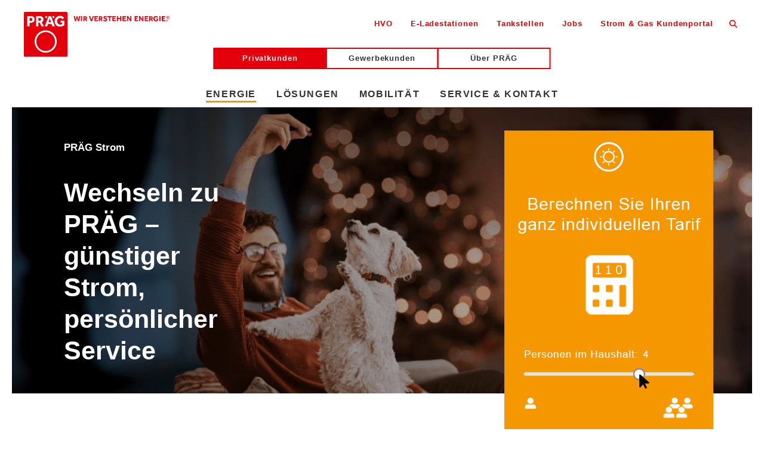

--- FILE ---
content_type: text/html; charset=utf-8
request_url: https://www.praeg.de/energie/strom/stromanbieter-weimar
body_size: 271808
content:
<!DOCTYPE html>
<html lang="de-DE">
<head>

<meta charset="utf-8">
<!-- 
	This website is powered by TYPO3 - inspiring people to share!
	TYPO3 is a free open source Content Management Framework initially created by Kasper Skaarhoj and licensed under GNU/GPL.
	TYPO3 is copyright 1998-2026 of Kasper Skaarhoj. Extensions are copyright of their respective owners.
	Information and contribution at https://typo3.org/
-->


<link rel="icon" href="/_assets/6ecac632827992b8d093afaa27c01ec2/assets/img/favicon.png" type="image/png">
<title>Stromanbieter Weimar | Faire Preise</title>
<meta http-equiv="x-ua-compatible" content="IE=edge">
<meta name="generator" content="TYPO3 CMS">
<meta name="description" content="Finden Sie Ihren neuen Stromtarif in Weimar und Umgebung. Wechseln Sie zu PRÄG. ✓ Faire Preise ✓ Regional aus Weimar✓ Ökostrom. Jetzt wechseln
">
<meta name="viewport" content="width=device-width, initial-scale=1">
<meta name="robots" content="index,follow">
<meta property="og:description" content="Finden Sie Ihren neuen Stromtarif in Weimar und Umgebung. Wechseln Sie zu PRÄG. ✓ Faire Preise ✓ Regional aus Weimar✓ Ökostrom. Jetzt wechseln">
<meta property="og:title" content="Stromanbieter Weimar">
<meta property="og:image" content="https://www.praeg.de/app/public//fileadmin/_processed_/f/8/csm_praeg-open-graph-image_99ca6e3c8f.jpg">
<meta property="og:type" content="website">
<meta name="twitter:card" content="summary">
<meta name="apple-mobile-web-app-capable" content="no">


<style media="all">
/*<![CDATA[*/
<!-- 
/*! normalize-scss | MIT/GPLv2 License | bit.ly/normalize-scss */html{line-height:1.15;-ms-text-size-adjust:100%;-webkit-text-size-adjust:100%}body{margin:0}article,aside,footer,header,nav,section{display:block}h1{font-size:2em;margin:0.67em 0}figcaption,figure{display:block}figure{margin:1em 40px}hr{-webkit-box-sizing:content-box;box-sizing:content-box;height:0;overflow:visible}main{display:block}pre{font-family:monospace, monospace;font-size:1em}a{background-color:transparent;-webkit-text-decoration-skip:objects}abbr[title]{border-bottom:none;text-decoration:underline;-webkit-text-decoration:underline dotted;text-decoration:underline dotted}b,strong{font-weight:inherit}b,strong{font-weight:bolder}code,kbd,samp{font-family:monospace, monospace;font-size:1em}dfn{font-style:italic}mark{background-color:#ff0;color:#000}small{font-size:80%}sub,sup{font-size:75%;line-height:0;position:relative;vertical-align:baseline}sub{bottom:-0.25em}sup{top:-0.5em}audio,video{display:inline-block}audio:not([controls]){display:none;height:0}img{border-style:none}svg:not(:root){overflow:hidden}button,input,optgroup,select,textarea{font-family:sans-serif;font-size:100%;line-height:1.15;margin:0}button{overflow:visible}button,select{text-transform:none}button,html [type="button"],[type="reset"],[type="submit"]{-webkit-appearance:button}button::-moz-focus-inner,[type="button"]::-moz-focus-inner,[type="reset"]::-moz-focus-inner,[type="submit"]::-moz-focus-inner{border-style:none;padding:0}button:-moz-focusring,[type="button"]:-moz-focusring,[type="reset"]:-moz-focusring,[type="submit"]:-moz-focusring{outline:1px dotted ButtonText}input{overflow:visible}[type="checkbox"],[type="radio"]{-webkit-box-sizing:border-box;box-sizing:border-box;padding:0}[type="number"]::-webkit-inner-spin-button,[type="number"]::-webkit-outer-spin-button{height:auto}[type="search"]{-webkit-appearance:textfield;outline-offset:-2px}[type="search"]::-webkit-search-cancel-button,[type="search"]::-webkit-search-decoration{-webkit-appearance:none}::-webkit-file-upload-button{-webkit-appearance:button;font:inherit}fieldset{padding:0.35em 0.75em 0.625em}legend{-webkit-box-sizing:border-box;box-sizing:border-box;display:table;max-width:100%;padding:0;color:inherit;white-space:normal}progress{display:inline-block;vertical-align:baseline}textarea{overflow:auto}details{display:block}summary{display:list-item}menu{display:block}canvas{display:inline-block}template{display:none}[hidden]{display:none}.slick-slider{position:relative;display:block;-webkit-box-sizing:border-box;box-sizing:border-box;-webkit-touch-callout:none;-webkit-user-select:none;-moz-user-select:none;-ms-user-select:none;user-select:none;-ms-touch-action:pan-y;touch-action:pan-y;-webkit-tap-highlight-color:transparent}.slick-list{position:relative;overflow:hidden;display:block;margin:0;padding:0}.slick-list:focus{outline:none}.slick-list.dragging{cursor:pointer;cursor:hand}.slick-slider .slick-track,.slick-slider .slick-list{-webkit-transform:translate3d(0, 0, 0);transform:translate3d(0, 0, 0)}.slick-track{position:relative;left:0;top:0;display:block;margin-left:auto;margin-right:auto}.slick-track:before,.slick-track:after{content:"";display:table}.slick-track:after{clear:both}.slick-loading .slick-track{visibility:hidden}.slick-slide{float:left;height:100%;min-height:1px;display:none}[dir="rtl"] .slick-slide{float:right}.slick-slide img{display:block}.slick-slide.slick-loading img{display:none}.slick-slide.dragging img{pointer-events:none}.slick-initialized .slick-slide{display:block}.slick-loading .slick-slide{visibility:hidden}.slick-vertical .slick-slide{display:block;height:auto;border:1px solid transparent}.slick-arrow.slick-hidden{display:none}.flex-row{-webkit-box-orient:horizontal !important;-webkit-box-direction:normal !important;-ms-flex-direction:row !important;flex-direction:row !important}.flex-column{-webkit-box-orient:vertical !important;-webkit-box-direction:normal !important;-ms-flex-direction:column !important;flex-direction:column !important}.flex-row-reverse{-webkit-box-orient:horizontal !important;-webkit-box-direction:reverse !important;-ms-flex-direction:row-reverse !important;flex-direction:row-reverse !important}.flex-column-reverse{-webkit-box-orient:vertical !important;-webkit-box-direction:reverse !important;-ms-flex-direction:column-reverse !important;flex-direction:column-reverse !important}.flex-wrap{-ms-flex-wrap:wrap !important;flex-wrap:wrap !important}.flex-nowrap{-ms-flex-wrap:nowrap !important;flex-wrap:nowrap !important}.flex-wrap-reverse{-ms-flex-wrap:wrap-reverse !important;flex-wrap:wrap-reverse !important}.flex-fill{-webkit-box-flex:1 !important;-ms-flex:1 1 auto !important;flex:1 1 auto !important}.flex-grow-0{-webkit-box-flex:0 !important;-ms-flex-positive:0 !important;flex-grow:0 !important}.flex-grow-1{-webkit-box-flex:1 !important;-ms-flex-positive:1 !important;flex-grow:1 !important}.flex-shrink-0{-ms-flex-negative:0 !important;flex-shrink:0 !important}.flex-shrink-1{-ms-flex-negative:1 !important;flex-shrink:1 !important}.justify-content-start{-webkit-box-pack:start !important;-ms-flex-pack:start !important;justify-content:flex-start !important}.justify-content-end{-webkit-box-pack:end !important;-ms-flex-pack:end !important;justify-content:flex-end !important}.justify-content-center{-webkit-box-pack:center !important;-ms-flex-pack:center !important;justify-content:center !important}.justify-content-between{-webkit-box-pack:justify !important;-ms-flex-pack:justify !important;justify-content:space-between !important}.justify-content-around{-ms-flex-pack:distribute !important;justify-content:space-around !important}.align-items-start{-webkit-box-align:start !important;-ms-flex-align:start !important;align-items:flex-start !important}.align-items-end{-webkit-box-align:end !important;-ms-flex-align:end !important;align-items:flex-end !important}.align-items-center{-webkit-box-align:center !important;-ms-flex-align:center !important;align-items:center !important}.align-items-baseline{-webkit-box-align:baseline !important;-ms-flex-align:baseline !important;align-items:baseline !important}.align-items-stretch{-webkit-box-align:stretch !important;-ms-flex-align:stretch !important;align-items:stretch !important}.align-content-start{-ms-flex-line-pack:start !important;align-content:flex-start !important}.align-content-end{-ms-flex-line-pack:end !important;align-content:flex-end !important}.align-content-center{-ms-flex-line-pack:center !important;align-content:center !important}.align-content-between{-ms-flex-line-pack:justify !important;align-content:space-between !important}.align-content-around{-ms-flex-line-pack:distribute !important;align-content:space-around !important}.align-content-stretch{-ms-flex-line-pack:stretch !important;align-content:stretch !important}.align-self-auto{-ms-flex-item-align:auto !important;align-self:auto !important}.align-self-start{-ms-flex-item-align:start !important;align-self:flex-start !important}.align-self-end{-ms-flex-item-align:end !important;align-self:flex-end !important}.align-self-center{-ms-flex-item-align:center !important;align-self:center !important}.align-self-baseline{-ms-flex-item-align:baseline !important;align-self:baseline !important}.align-self-stretch{-ms-flex-item-align:stretch !important;align-self:stretch !important}@media (min-width: 576px){.flex-sm-row{-webkit-box-orient:horizontal !important;-webkit-box-direction:normal !important;-ms-flex-direction:row !important;flex-direction:row !important}.flex-sm-column{-webkit-box-orient:vertical !important;-webkit-box-direction:normal !important;-ms-flex-direction:column !important;flex-direction:column !important}.flex-sm-row-reverse{-webkit-box-orient:horizontal !important;-webkit-box-direction:reverse !important;-ms-flex-direction:row-reverse !important;flex-direction:row-reverse !important}.flex-sm-column-reverse{-webkit-box-orient:vertical !important;-webkit-box-direction:reverse !important;-ms-flex-direction:column-reverse !important;flex-direction:column-reverse !important}.flex-sm-wrap{-ms-flex-wrap:wrap !important;flex-wrap:wrap !important}.flex-sm-nowrap{-ms-flex-wrap:nowrap !important;flex-wrap:nowrap !important}.flex-sm-wrap-reverse{-ms-flex-wrap:wrap-reverse !important;flex-wrap:wrap-reverse !important}.flex-sm-fill{-webkit-box-flex:1 !important;-ms-flex:1 1 auto !important;flex:1 1 auto !important}.flex-sm-grow-0{-webkit-box-flex:0 !important;-ms-flex-positive:0 !important;flex-grow:0 !important}.flex-sm-grow-1{-webkit-box-flex:1 !important;-ms-flex-positive:1 !important;flex-grow:1 !important}.flex-sm-shrink-0{-ms-flex-negative:0 !important;flex-shrink:0 !important}.flex-sm-shrink-1{-ms-flex-negative:1 !important;flex-shrink:1 !important}.justify-content-sm-start{-webkit-box-pack:start !important;-ms-flex-pack:start !important;justify-content:flex-start !important}.justify-content-sm-end{-webkit-box-pack:end !important;-ms-flex-pack:end !important;justify-content:flex-end !important}.justify-content-sm-center{-webkit-box-pack:center !important;-ms-flex-pack:center !important;justify-content:center !important}.justify-content-sm-between{-webkit-box-pack:justify !important;-ms-flex-pack:justify !important;justify-content:space-between !important}.justify-content-sm-around{-ms-flex-pack:distribute !important;justify-content:space-around !important}.align-items-sm-start{-webkit-box-align:start !important;-ms-flex-align:start !important;align-items:flex-start !important}.align-items-sm-end{-webkit-box-align:end !important;-ms-flex-align:end !important;align-items:flex-end !important}.align-items-sm-center{-webkit-box-align:center !important;-ms-flex-align:center !important;align-items:center !important}.align-items-sm-baseline{-webkit-box-align:baseline !important;-ms-flex-align:baseline !important;align-items:baseline !important}.align-items-sm-stretch{-webkit-box-align:stretch !important;-ms-flex-align:stretch !important;align-items:stretch !important}.align-content-sm-start{-ms-flex-line-pack:start !important;align-content:flex-start !important}.align-content-sm-end{-ms-flex-line-pack:end !important;align-content:flex-end !important}.align-content-sm-center{-ms-flex-line-pack:center !important;align-content:center !important}.align-content-sm-between{-ms-flex-line-pack:justify !important;align-content:space-between !important}.align-content-sm-around{-ms-flex-line-pack:distribute !important;align-content:space-around !important}.align-content-sm-stretch{-ms-flex-line-pack:stretch !important;align-content:stretch !important}.align-self-sm-auto{-ms-flex-item-align:auto !important;align-self:auto !important}.align-self-sm-start{-ms-flex-item-align:start !important;align-self:flex-start !important}.align-self-sm-end{-ms-flex-item-align:end !important;align-self:flex-end !important}.align-self-sm-center{-ms-flex-item-align:center !important;align-self:center !important}.align-self-sm-baseline{-ms-flex-item-align:baseline !important;align-self:baseline !important}.align-self-sm-stretch{-ms-flex-item-align:stretch !important;align-self:stretch !important}}@media (min-width: 768px){.flex-md-row{-webkit-box-orient:horizontal !important;-webkit-box-direction:normal !important;-ms-flex-direction:row !important;flex-direction:row !important}.flex-md-column{-webkit-box-orient:vertical !important;-webkit-box-direction:normal !important;-ms-flex-direction:column !important;flex-direction:column !important}.flex-md-row-reverse{-webkit-box-orient:horizontal !important;-webkit-box-direction:reverse !important;-ms-flex-direction:row-reverse !important;flex-direction:row-reverse !important}.flex-md-column-reverse{-webkit-box-orient:vertical !important;-webkit-box-direction:reverse !important;-ms-flex-direction:column-reverse !important;flex-direction:column-reverse !important}.flex-md-wrap{-ms-flex-wrap:wrap !important;flex-wrap:wrap !important}.flex-md-nowrap{-ms-flex-wrap:nowrap !important;flex-wrap:nowrap !important}.flex-md-wrap-reverse{-ms-flex-wrap:wrap-reverse !important;flex-wrap:wrap-reverse !important}.flex-md-fill{-webkit-box-flex:1 !important;-ms-flex:1 1 auto !important;flex:1 1 auto !important}.flex-md-grow-0{-webkit-box-flex:0 !important;-ms-flex-positive:0 !important;flex-grow:0 !important}.flex-md-grow-1{-webkit-box-flex:1 !important;-ms-flex-positive:1 !important;flex-grow:1 !important}.flex-md-shrink-0{-ms-flex-negative:0 !important;flex-shrink:0 !important}.flex-md-shrink-1{-ms-flex-negative:1 !important;flex-shrink:1 !important}.justify-content-md-start{-webkit-box-pack:start !important;-ms-flex-pack:start !important;justify-content:flex-start !important}.justify-content-md-end{-webkit-box-pack:end !important;-ms-flex-pack:end !important;justify-content:flex-end !important}.justify-content-md-center{-webkit-box-pack:center !important;-ms-flex-pack:center !important;justify-content:center !important}.justify-content-md-between{-webkit-box-pack:justify !important;-ms-flex-pack:justify !important;justify-content:space-between !important}.justify-content-md-around{-ms-flex-pack:distribute !important;justify-content:space-around !important}.align-items-md-start{-webkit-box-align:start !important;-ms-flex-align:start !important;align-items:flex-start !important}.align-items-md-end{-webkit-box-align:end !important;-ms-flex-align:end !important;align-items:flex-end !important}.align-items-md-center{-webkit-box-align:center !important;-ms-flex-align:center !important;align-items:center !important}.align-items-md-baseline{-webkit-box-align:baseline !important;-ms-flex-align:baseline !important;align-items:baseline !important}.align-items-md-stretch{-webkit-box-align:stretch !important;-ms-flex-align:stretch !important;align-items:stretch !important}.align-content-md-start{-ms-flex-line-pack:start !important;align-content:flex-start !important}.align-content-md-end{-ms-flex-line-pack:end !important;align-content:flex-end !important}.align-content-md-center{-ms-flex-line-pack:center !important;align-content:center !important}.align-content-md-between{-ms-flex-line-pack:justify !important;align-content:space-between !important}.align-content-md-around{-ms-flex-line-pack:distribute !important;align-content:space-around !important}.align-content-md-stretch{-ms-flex-line-pack:stretch !important;align-content:stretch !important}.align-self-md-auto{-ms-flex-item-align:auto !important;align-self:auto !important}.align-self-md-start{-ms-flex-item-align:start !important;align-self:flex-start !important}.align-self-md-end{-ms-flex-item-align:end !important;align-self:flex-end !important}.align-self-md-center{-ms-flex-item-align:center !important;align-self:center !important}.align-self-md-baseline{-ms-flex-item-align:baseline !important;align-self:baseline !important}.align-self-md-stretch{-ms-flex-item-align:stretch !important;align-self:stretch !important}}@media (min-width: 992px){.flex-lg-row{-webkit-box-orient:horizontal !important;-webkit-box-direction:normal !important;-ms-flex-direction:row !important;flex-direction:row !important}.flex-lg-column{-webkit-box-orient:vertical !important;-webkit-box-direction:normal !important;-ms-flex-direction:column !important;flex-direction:column !important}.flex-lg-row-reverse{-webkit-box-orient:horizontal !important;-webkit-box-direction:reverse !important;-ms-flex-direction:row-reverse !important;flex-direction:row-reverse !important}.flex-lg-column-reverse{-webkit-box-orient:vertical !important;-webkit-box-direction:reverse !important;-ms-flex-direction:column-reverse !important;flex-direction:column-reverse !important}.flex-lg-wrap{-ms-flex-wrap:wrap !important;flex-wrap:wrap !important}.flex-lg-nowrap{-ms-flex-wrap:nowrap !important;flex-wrap:nowrap !important}.flex-lg-wrap-reverse{-ms-flex-wrap:wrap-reverse !important;flex-wrap:wrap-reverse !important}.flex-lg-fill{-webkit-box-flex:1 !important;-ms-flex:1 1 auto !important;flex:1 1 auto !important}.flex-lg-grow-0{-webkit-box-flex:0 !important;-ms-flex-positive:0 !important;flex-grow:0 !important}.flex-lg-grow-1{-webkit-box-flex:1 !important;-ms-flex-positive:1 !important;flex-grow:1 !important}.flex-lg-shrink-0{-ms-flex-negative:0 !important;flex-shrink:0 !important}.flex-lg-shrink-1{-ms-flex-negative:1 !important;flex-shrink:1 !important}.justify-content-lg-start{-webkit-box-pack:start !important;-ms-flex-pack:start !important;justify-content:flex-start !important}.justify-content-lg-end{-webkit-box-pack:end !important;-ms-flex-pack:end !important;justify-content:flex-end !important}.justify-content-lg-center{-webkit-box-pack:center !important;-ms-flex-pack:center !important;justify-content:center !important}.justify-content-lg-between{-webkit-box-pack:justify !important;-ms-flex-pack:justify !important;justify-content:space-between !important}.justify-content-lg-around{-ms-flex-pack:distribute !important;justify-content:space-around !important}.align-items-lg-start{-webkit-box-align:start !important;-ms-flex-align:start !important;align-items:flex-start !important}.align-items-lg-end{-webkit-box-align:end !important;-ms-flex-align:end !important;align-items:flex-end !important}.align-items-lg-center{-webkit-box-align:center !important;-ms-flex-align:center !important;align-items:center !important}.align-items-lg-baseline{-webkit-box-align:baseline !important;-ms-flex-align:baseline !important;align-items:baseline !important}.align-items-lg-stretch{-webkit-box-align:stretch !important;-ms-flex-align:stretch !important;align-items:stretch !important}.align-content-lg-start{-ms-flex-line-pack:start !important;align-content:flex-start !important}.align-content-lg-end{-ms-flex-line-pack:end !important;align-content:flex-end !important}.align-content-lg-center{-ms-flex-line-pack:center !important;align-content:center !important}.align-content-lg-between{-ms-flex-line-pack:justify !important;align-content:space-between !important}.align-content-lg-around{-ms-flex-line-pack:distribute !important;align-content:space-around !important}.align-content-lg-stretch{-ms-flex-line-pack:stretch !important;align-content:stretch !important}.align-self-lg-auto{-ms-flex-item-align:auto !important;align-self:auto !important}.align-self-lg-start{-ms-flex-item-align:start !important;align-self:flex-start !important}.align-self-lg-end{-ms-flex-item-align:end !important;align-self:flex-end !important}.align-self-lg-center{-ms-flex-item-align:center !important;align-self:center !important}.align-self-lg-baseline{-ms-flex-item-align:baseline !important;align-self:baseline !important}.align-self-lg-stretch{-ms-flex-item-align:stretch !important;align-self:stretch !important}}@media (min-width: 1200px){.flex-xl-row{-webkit-box-orient:horizontal !important;-webkit-box-direction:normal !important;-ms-flex-direction:row !important;flex-direction:row !important}.flex-xl-column{-webkit-box-orient:vertical !important;-webkit-box-direction:normal !important;-ms-flex-direction:column !important;flex-direction:column !important}.flex-xl-row-reverse{-webkit-box-orient:horizontal !important;-webkit-box-direction:reverse !important;-ms-flex-direction:row-reverse !important;flex-direction:row-reverse !important}.flex-xl-column-reverse{-webkit-box-orient:vertical !important;-webkit-box-direction:reverse !important;-ms-flex-direction:column-reverse !important;flex-direction:column-reverse !important}.flex-xl-wrap{-ms-flex-wrap:wrap !important;flex-wrap:wrap !important}.flex-xl-nowrap{-ms-flex-wrap:nowrap !important;flex-wrap:nowrap !important}.flex-xl-wrap-reverse{-ms-flex-wrap:wrap-reverse !important;flex-wrap:wrap-reverse !important}.flex-xl-fill{-webkit-box-flex:1 !important;-ms-flex:1 1 auto !important;flex:1 1 auto !important}.flex-xl-grow-0{-webkit-box-flex:0 !important;-ms-flex-positive:0 !important;flex-grow:0 !important}.flex-xl-grow-1{-webkit-box-flex:1 !important;-ms-flex-positive:1 !important;flex-grow:1 !important}.flex-xl-shrink-0{-ms-flex-negative:0 !important;flex-shrink:0 !important}.flex-xl-shrink-1{-ms-flex-negative:1 !important;flex-shrink:1 !important}.justify-content-xl-start{-webkit-box-pack:start !important;-ms-flex-pack:start !important;justify-content:flex-start !important}.justify-content-xl-end{-webkit-box-pack:end !important;-ms-flex-pack:end !important;justify-content:flex-end !important}.justify-content-xl-center{-webkit-box-pack:center !important;-ms-flex-pack:center !important;justify-content:center !important}.justify-content-xl-between{-webkit-box-pack:justify !important;-ms-flex-pack:justify !important;justify-content:space-between !important}.justify-content-xl-around{-ms-flex-pack:distribute !important;justify-content:space-around !important}.align-items-xl-start{-webkit-box-align:start !important;-ms-flex-align:start !important;align-items:flex-start !important}.align-items-xl-end{-webkit-box-align:end !important;-ms-flex-align:end !important;align-items:flex-end !important}.align-items-xl-center{-webkit-box-align:center !important;-ms-flex-align:center !important;align-items:center !important}.align-items-xl-baseline{-webkit-box-align:baseline !important;-ms-flex-align:baseline !important;align-items:baseline !important}.align-items-xl-stretch{-webkit-box-align:stretch !important;-ms-flex-align:stretch !important;align-items:stretch !important}.align-content-xl-start{-ms-flex-line-pack:start !important;align-content:flex-start !important}.align-content-xl-end{-ms-flex-line-pack:end !important;align-content:flex-end !important}.align-content-xl-center{-ms-flex-line-pack:center !important;align-content:center !important}.align-content-xl-between{-ms-flex-line-pack:justify !important;align-content:space-between !important}.align-content-xl-around{-ms-flex-line-pack:distribute !important;align-content:space-around !important}.align-content-xl-stretch{-ms-flex-line-pack:stretch !important;align-content:stretch !important}.align-self-xl-auto{-ms-flex-item-align:auto !important;align-self:auto !important}.align-self-xl-start{-ms-flex-item-align:start !important;align-self:flex-start !important}.align-self-xl-end{-ms-flex-item-align:end !important;align-self:flex-end !important}.align-self-xl-center{-ms-flex-item-align:center !important;align-self:center !important}.align-self-xl-baseline{-ms-flex-item-align:baseline !important;align-self:baseline !important}.align-self-xl-stretch{-ms-flex-item-align:stretch !important;align-self:stretch !important}}:root{--blue: #007bff;--indigo: #6610f2;--purple: #6f42c1;--pink: #e83e8c;--red: #dc3545;--orange: #fd7e14;--yellow: #ffc107;--green: #28a745;--teal: #20c997;--cyan: #17a2b8;--white: #fff;--gray: #6c757d;--gray-dark: #343a40;--primary: #007bff;--secondary: #6c757d;--success: #28a745;--info: #17a2b8;--warning: #ffc107;--danger: #dc3545;--light: #f8f9fa;--dark: #343a40;--breakpoint-xs: 0;--breakpoint-sm: 576px;--breakpoint-md: 768px;--breakpoint-lg: 992px;--breakpoint-xl: 1200px;--font-family-sans-serif: -apple-system, BlinkMacSystemFont, "Segoe UI", Roboto, "Helvetica Neue", Arial, "Noto Sans", sans-serif, "Apple Color Emoji", "Segoe UI Emoji", "Segoe UI Symbol", "Noto Color Emoji";--font-family-monospace: SFMono-Regular, Menlo, Monaco, Consolas, "Liberation Mono", "Courier New", monospace}.img-fluid{max-width:100%;height:auto}.img-thumbnail{padding:.25rem;background-color:#fff;border:1px solid #dee2e6;border-radius:.25rem;max-width:100%;height:auto}.figure{display:inline-block}.figure-img{margin-bottom:.5rem;line-height:1}.figure-caption{font-size:90%;color:#6c757d}.container{width:100%;padding-right:15px;padding-left:15px;margin-right:auto;margin-left:auto}@media (min-width: 576px){.container{max-width:540px}}@media (min-width: 768px){.container{max-width:720px}}@media (min-width: 992px){.container{max-width:960px}}@media (min-width: 1200px){.container{max-width:1140px}}.container-fluid{width:100%;padding-right:15px;padding-left:15px;margin-right:auto;margin-left:auto}.row{display:-webkit-box;display:-ms-flexbox;display:flex;-ms-flex-wrap:wrap;flex-wrap:wrap;margin-right:-15px;margin-left:-15px}.no-gutters{margin-right:0;margin-left:0}.no-gutters>.col,.no-gutters>[class*="col-"]{padding-right:0;padding-left:0}.col-1,.col-2,.col-3,.col-4,.col-5,.col-6,.col-7,.col-8,.col-9,.col-10,.col-11,.col-12,.col,.col-auto,.col-sm-1,.col-sm-2,.col-sm-3,.col-sm-4,.col-sm-5,.col-sm-6,.col-sm-7,.col-sm-8,.col-sm-9,.col-sm-10,.col-sm-11,.col-sm-12,.col-sm,.col-sm-auto,.col-md-1,.col-md-2,.col-md-3,.col-md-4,.col-md-5,.col-md-6,.col-md-7,.col-md-8,.col-md-9,.col-md-10,.col-md-11,.col-md-12,.col-md,.col-md-auto,.col-lg-1,.col-lg-2,.col-lg-3,.col-lg-4,.col-lg-5,.col-lg-6,.col-lg-7,.col-lg-8,.col-lg-9,.col-lg-10,.col-lg-11,.col-lg-12,.col-lg,.col-lg-auto,.col-xl-1,.col-xl-2,.col-xl-3,.col-xl-4,.col-xl-5,.col-xl-6,.col-xl-7,.col-xl-8,.col-xl-9,.col-xl-10,.col-xl-11,.col-xl-12,.col-xl,.col-xl-auto{position:relative;width:100%;padding-right:15px;padding-left:15px}.col{-ms-flex-preferred-size:0;flex-basis:0;-webkit-box-flex:1;-ms-flex-positive:1;flex-grow:1;max-width:100%}.col-auto{-webkit-box-flex:0;-ms-flex:0 0 auto;flex:0 0 auto;width:auto;max-width:100%}.col-1{-webkit-box-flex:0;-ms-flex:0 0 8.33333%;flex:0 0 8.33333%;max-width:8.33333%}.col-2{-webkit-box-flex:0;-ms-flex:0 0 16.66667%;flex:0 0 16.66667%;max-width:16.66667%}.col-3{-webkit-box-flex:0;-ms-flex:0 0 25%;flex:0 0 25%;max-width:25%}.col-4{-webkit-box-flex:0;-ms-flex:0 0 33.33333%;flex:0 0 33.33333%;max-width:33.33333%}.col-5{-webkit-box-flex:0;-ms-flex:0 0 41.66667%;flex:0 0 41.66667%;max-width:41.66667%}.col-6{-webkit-box-flex:0;-ms-flex:0 0 50%;flex:0 0 50%;max-width:50%}.col-7{-webkit-box-flex:0;-ms-flex:0 0 58.33333%;flex:0 0 58.33333%;max-width:58.33333%}.col-8{-webkit-box-flex:0;-ms-flex:0 0 66.66667%;flex:0 0 66.66667%;max-width:66.66667%}.col-9{-webkit-box-flex:0;-ms-flex:0 0 75%;flex:0 0 75%;max-width:75%}.col-10{-webkit-box-flex:0;-ms-flex:0 0 83.33333%;flex:0 0 83.33333%;max-width:83.33333%}.col-11{-webkit-box-flex:0;-ms-flex:0 0 91.66667%;flex:0 0 91.66667%;max-width:91.66667%}.col-12{-webkit-box-flex:0;-ms-flex:0 0 100%;flex:0 0 100%;max-width:100%}.order-first{-webkit-box-ordinal-group:0;-ms-flex-order:-1;order:-1}.order-last{-webkit-box-ordinal-group:14;-ms-flex-order:13;order:13}.order-0{-webkit-box-ordinal-group:1;-ms-flex-order:0;order:0}.order-1{-webkit-box-ordinal-group:2;-ms-flex-order:1;order:1}.order-2{-webkit-box-ordinal-group:3;-ms-flex-order:2;order:2}.order-3{-webkit-box-ordinal-group:4;-ms-flex-order:3;order:3}.order-4{-webkit-box-ordinal-group:5;-ms-flex-order:4;order:4}.order-5{-webkit-box-ordinal-group:6;-ms-flex-order:5;order:5}.order-6{-webkit-box-ordinal-group:7;-ms-flex-order:6;order:6}.order-7{-webkit-box-ordinal-group:8;-ms-flex-order:7;order:7}.order-8{-webkit-box-ordinal-group:9;-ms-flex-order:8;order:8}.order-9{-webkit-box-ordinal-group:10;-ms-flex-order:9;order:9}.order-10{-webkit-box-ordinal-group:11;-ms-flex-order:10;order:10}.order-11{-webkit-box-ordinal-group:12;-ms-flex-order:11;order:11}.order-12{-webkit-box-ordinal-group:13;-ms-flex-order:12;order:12}.offset-1{margin-left:8.33333%}.offset-2{margin-left:16.66667%}.offset-3{margin-left:25%}.offset-4{margin-left:33.33333%}.offset-5{margin-left:41.66667%}.offset-6{margin-left:50%}.offset-7{margin-left:58.33333%}.offset-8{margin-left:66.66667%}.offset-9{margin-left:75%}.offset-10{margin-left:83.33333%}.offset-11{margin-left:91.66667%}@media (min-width: 576px){.col-sm{-ms-flex-preferred-size:0;flex-basis:0;-webkit-box-flex:1;-ms-flex-positive:1;flex-grow:1;max-width:100%}.col-sm-auto{-webkit-box-flex:0;-ms-flex:0 0 auto;flex:0 0 auto;width:auto;max-width:100%}.col-sm-1{-webkit-box-flex:0;-ms-flex:0 0 8.33333%;flex:0 0 8.33333%;max-width:8.33333%}.col-sm-2{-webkit-box-flex:0;-ms-flex:0 0 16.66667%;flex:0 0 16.66667%;max-width:16.66667%}.col-sm-3{-webkit-box-flex:0;-ms-flex:0 0 25%;flex:0 0 25%;max-width:25%}.col-sm-4{-webkit-box-flex:0;-ms-flex:0 0 33.33333%;flex:0 0 33.33333%;max-width:33.33333%}.col-sm-5{-webkit-box-flex:0;-ms-flex:0 0 41.66667%;flex:0 0 41.66667%;max-width:41.66667%}.col-sm-6{-webkit-box-flex:0;-ms-flex:0 0 50%;flex:0 0 50%;max-width:50%}.col-sm-7{-webkit-box-flex:0;-ms-flex:0 0 58.33333%;flex:0 0 58.33333%;max-width:58.33333%}.col-sm-8{-webkit-box-flex:0;-ms-flex:0 0 66.66667%;flex:0 0 66.66667%;max-width:66.66667%}.col-sm-9{-webkit-box-flex:0;-ms-flex:0 0 75%;flex:0 0 75%;max-width:75%}.col-sm-10{-webkit-box-flex:0;-ms-flex:0 0 83.33333%;flex:0 0 83.33333%;max-width:83.33333%}.col-sm-11{-webkit-box-flex:0;-ms-flex:0 0 91.66667%;flex:0 0 91.66667%;max-width:91.66667%}.col-sm-12{-webkit-box-flex:0;-ms-flex:0 0 100%;flex:0 0 100%;max-width:100%}.order-sm-first{-webkit-box-ordinal-group:0;-ms-flex-order:-1;order:-1}.order-sm-last{-webkit-box-ordinal-group:14;-ms-flex-order:13;order:13}.order-sm-0{-webkit-box-ordinal-group:1;-ms-flex-order:0;order:0}.order-sm-1{-webkit-box-ordinal-group:2;-ms-flex-order:1;order:1}.order-sm-2{-webkit-box-ordinal-group:3;-ms-flex-order:2;order:2}.order-sm-3{-webkit-box-ordinal-group:4;-ms-flex-order:3;order:3}.order-sm-4{-webkit-box-ordinal-group:5;-ms-flex-order:4;order:4}.order-sm-5{-webkit-box-ordinal-group:6;-ms-flex-order:5;order:5}.order-sm-6{-webkit-box-ordinal-group:7;-ms-flex-order:6;order:6}.order-sm-7{-webkit-box-ordinal-group:8;-ms-flex-order:7;order:7}.order-sm-8{-webkit-box-ordinal-group:9;-ms-flex-order:8;order:8}.order-sm-9{-webkit-box-ordinal-group:10;-ms-flex-order:9;order:9}.order-sm-10{-webkit-box-ordinal-group:11;-ms-flex-order:10;order:10}.order-sm-11{-webkit-box-ordinal-group:12;-ms-flex-order:11;order:11}.order-sm-12{-webkit-box-ordinal-group:13;-ms-flex-order:12;order:12}.offset-sm-0{margin-left:0}.offset-sm-1{margin-left:8.33333%}.offset-sm-2{margin-left:16.66667%}.offset-sm-3{margin-left:25%}.offset-sm-4{margin-left:33.33333%}.offset-sm-5{margin-left:41.66667%}.offset-sm-6{margin-left:50%}.offset-sm-7{margin-left:58.33333%}.offset-sm-8{margin-left:66.66667%}.offset-sm-9{margin-left:75%}.offset-sm-10{margin-left:83.33333%}.offset-sm-11{margin-left:91.66667%}}@media (min-width: 768px){.col-md{-ms-flex-preferred-size:0;flex-basis:0;-webkit-box-flex:1;-ms-flex-positive:1;flex-grow:1;max-width:100%}.col-md-auto{-webkit-box-flex:0;-ms-flex:0 0 auto;flex:0 0 auto;width:auto;max-width:100%}.col-md-1{-webkit-box-flex:0;-ms-flex:0 0 8.33333%;flex:0 0 8.33333%;max-width:8.33333%}.col-md-2{-webkit-box-flex:0;-ms-flex:0 0 16.66667%;flex:0 0 16.66667%;max-width:16.66667%}.col-md-3{-webkit-box-flex:0;-ms-flex:0 0 25%;flex:0 0 25%;max-width:25%}.col-md-4{-webkit-box-flex:0;-ms-flex:0 0 33.33333%;flex:0 0 33.33333%;max-width:33.33333%}.col-md-5{-webkit-box-flex:0;-ms-flex:0 0 41.66667%;flex:0 0 41.66667%;max-width:41.66667%}.col-md-6{-webkit-box-flex:0;-ms-flex:0 0 50%;flex:0 0 50%;max-width:50%}.col-md-7{-webkit-box-flex:0;-ms-flex:0 0 58.33333%;flex:0 0 58.33333%;max-width:58.33333%}.col-md-8{-webkit-box-flex:0;-ms-flex:0 0 66.66667%;flex:0 0 66.66667%;max-width:66.66667%}.col-md-9{-webkit-box-flex:0;-ms-flex:0 0 75%;flex:0 0 75%;max-width:75%}.col-md-10{-webkit-box-flex:0;-ms-flex:0 0 83.33333%;flex:0 0 83.33333%;max-width:83.33333%}.col-md-11{-webkit-box-flex:0;-ms-flex:0 0 91.66667%;flex:0 0 91.66667%;max-width:91.66667%}.col-md-12{-webkit-box-flex:0;-ms-flex:0 0 100%;flex:0 0 100%;max-width:100%}.order-md-first{-webkit-box-ordinal-group:0;-ms-flex-order:-1;order:-1}.order-md-last{-webkit-box-ordinal-group:14;-ms-flex-order:13;order:13}.order-md-0{-webkit-box-ordinal-group:1;-ms-flex-order:0;order:0}.order-md-1{-webkit-box-ordinal-group:2;-ms-flex-order:1;order:1}.order-md-2{-webkit-box-ordinal-group:3;-ms-flex-order:2;order:2}.order-md-3{-webkit-box-ordinal-group:4;-ms-flex-order:3;order:3}.order-md-4{-webkit-box-ordinal-group:5;-ms-flex-order:4;order:4}.order-md-5{-webkit-box-ordinal-group:6;-ms-flex-order:5;order:5}.order-md-6{-webkit-box-ordinal-group:7;-ms-flex-order:6;order:6}.order-md-7{-webkit-box-ordinal-group:8;-ms-flex-order:7;order:7}.order-md-8{-webkit-box-ordinal-group:9;-ms-flex-order:8;order:8}.order-md-9{-webkit-box-ordinal-group:10;-ms-flex-order:9;order:9}.order-md-10{-webkit-box-ordinal-group:11;-ms-flex-order:10;order:10}.order-md-11{-webkit-box-ordinal-group:12;-ms-flex-order:11;order:11}.order-md-12{-webkit-box-ordinal-group:13;-ms-flex-order:12;order:12}.offset-md-0{margin-left:0}.offset-md-1{margin-left:8.33333%}.offset-md-2{margin-left:16.66667%}.offset-md-3{margin-left:25%}.offset-md-4{margin-left:33.33333%}.offset-md-5{margin-left:41.66667%}.offset-md-6{margin-left:50%}.offset-md-7{margin-left:58.33333%}.offset-md-8{margin-left:66.66667%}.offset-md-9{margin-left:75%}.offset-md-10{margin-left:83.33333%}.offset-md-11{margin-left:91.66667%}}@media (min-width: 992px){.col-lg{-ms-flex-preferred-size:0;flex-basis:0;-webkit-box-flex:1;-ms-flex-positive:1;flex-grow:1;max-width:100%}.col-lg-auto{-webkit-box-flex:0;-ms-flex:0 0 auto;flex:0 0 auto;width:auto;max-width:100%}.col-lg-1{-webkit-box-flex:0;-ms-flex:0 0 8.33333%;flex:0 0 8.33333%;max-width:8.33333%}.col-lg-2{-webkit-box-flex:0;-ms-flex:0 0 16.66667%;flex:0 0 16.66667%;max-width:16.66667%}.col-lg-3{-webkit-box-flex:0;-ms-flex:0 0 25%;flex:0 0 25%;max-width:25%}.col-lg-4{-webkit-box-flex:0;-ms-flex:0 0 33.33333%;flex:0 0 33.33333%;max-width:33.33333%}.col-lg-5{-webkit-box-flex:0;-ms-flex:0 0 41.66667%;flex:0 0 41.66667%;max-width:41.66667%}.col-lg-6{-webkit-box-flex:0;-ms-flex:0 0 50%;flex:0 0 50%;max-width:50%}.col-lg-7{-webkit-box-flex:0;-ms-flex:0 0 58.33333%;flex:0 0 58.33333%;max-width:58.33333%}.col-lg-8{-webkit-box-flex:0;-ms-flex:0 0 66.66667%;flex:0 0 66.66667%;max-width:66.66667%}.col-lg-9{-webkit-box-flex:0;-ms-flex:0 0 75%;flex:0 0 75%;max-width:75%}.col-lg-10{-webkit-box-flex:0;-ms-flex:0 0 83.33333%;flex:0 0 83.33333%;max-width:83.33333%}.col-lg-11{-webkit-box-flex:0;-ms-flex:0 0 91.66667%;flex:0 0 91.66667%;max-width:91.66667%}.col-lg-12{-webkit-box-flex:0;-ms-flex:0 0 100%;flex:0 0 100%;max-width:100%}.order-lg-first{-webkit-box-ordinal-group:0;-ms-flex-order:-1;order:-1}.order-lg-last{-webkit-box-ordinal-group:14;-ms-flex-order:13;order:13}.order-lg-0{-webkit-box-ordinal-group:1;-ms-flex-order:0;order:0}.order-lg-1{-webkit-box-ordinal-group:2;-ms-flex-order:1;order:1}.order-lg-2{-webkit-box-ordinal-group:3;-ms-flex-order:2;order:2}.order-lg-3{-webkit-box-ordinal-group:4;-ms-flex-order:3;order:3}.order-lg-4{-webkit-box-ordinal-group:5;-ms-flex-order:4;order:4}.order-lg-5{-webkit-box-ordinal-group:6;-ms-flex-order:5;order:5}.order-lg-6{-webkit-box-ordinal-group:7;-ms-flex-order:6;order:6}.order-lg-7{-webkit-box-ordinal-group:8;-ms-flex-order:7;order:7}.order-lg-8{-webkit-box-ordinal-group:9;-ms-flex-order:8;order:8}.order-lg-9{-webkit-box-ordinal-group:10;-ms-flex-order:9;order:9}.order-lg-10{-webkit-box-ordinal-group:11;-ms-flex-order:10;order:10}.order-lg-11{-webkit-box-ordinal-group:12;-ms-flex-order:11;order:11}.order-lg-12{-webkit-box-ordinal-group:13;-ms-flex-order:12;order:12}.offset-lg-0{margin-left:0}.offset-lg-1{margin-left:8.33333%}.offset-lg-2{margin-left:16.66667%}.offset-lg-3{margin-left:25%}.offset-lg-4{margin-left:33.33333%}.offset-lg-5{margin-left:41.66667%}.offset-lg-6{margin-left:50%}.offset-lg-7{margin-left:58.33333%}.offset-lg-8{margin-left:66.66667%}.offset-lg-9{margin-left:75%}.offset-lg-10{margin-left:83.33333%}.offset-lg-11{margin-left:91.66667%}}@media (min-width: 1200px){.col-xl{-ms-flex-preferred-size:0;flex-basis:0;-webkit-box-flex:1;-ms-flex-positive:1;flex-grow:1;max-width:100%}.col-xl-auto{-webkit-box-flex:0;-ms-flex:0 0 auto;flex:0 0 auto;width:auto;max-width:100%}.col-xl-1{-webkit-box-flex:0;-ms-flex:0 0 8.33333%;flex:0 0 8.33333%;max-width:8.33333%}.col-xl-2{-webkit-box-flex:0;-ms-flex:0 0 16.66667%;flex:0 0 16.66667%;max-width:16.66667%}.col-xl-3{-webkit-box-flex:0;-ms-flex:0 0 25%;flex:0 0 25%;max-width:25%}.col-xl-4{-webkit-box-flex:0;-ms-flex:0 0 33.33333%;flex:0 0 33.33333%;max-width:33.33333%}.col-xl-5{-webkit-box-flex:0;-ms-flex:0 0 41.66667%;flex:0 0 41.66667%;max-width:41.66667%}.col-xl-6{-webkit-box-flex:0;-ms-flex:0 0 50%;flex:0 0 50%;max-width:50%}.col-xl-7{-webkit-box-flex:0;-ms-flex:0 0 58.33333%;flex:0 0 58.33333%;max-width:58.33333%}.col-xl-8{-webkit-box-flex:0;-ms-flex:0 0 66.66667%;flex:0 0 66.66667%;max-width:66.66667%}.col-xl-9{-webkit-box-flex:0;-ms-flex:0 0 75%;flex:0 0 75%;max-width:75%}.col-xl-10{-webkit-box-flex:0;-ms-flex:0 0 83.33333%;flex:0 0 83.33333%;max-width:83.33333%}.col-xl-11{-webkit-box-flex:0;-ms-flex:0 0 91.66667%;flex:0 0 91.66667%;max-width:91.66667%}.col-xl-12{-webkit-box-flex:0;-ms-flex:0 0 100%;flex:0 0 100%;max-width:100%}.order-xl-first{-webkit-box-ordinal-group:0;-ms-flex-order:-1;order:-1}.order-xl-last{-webkit-box-ordinal-group:14;-ms-flex-order:13;order:13}.order-xl-0{-webkit-box-ordinal-group:1;-ms-flex-order:0;order:0}.order-xl-1{-webkit-box-ordinal-group:2;-ms-flex-order:1;order:1}.order-xl-2{-webkit-box-ordinal-group:3;-ms-flex-order:2;order:2}.order-xl-3{-webkit-box-ordinal-group:4;-ms-flex-order:3;order:3}.order-xl-4{-webkit-box-ordinal-group:5;-ms-flex-order:4;order:4}.order-xl-5{-webkit-box-ordinal-group:6;-ms-flex-order:5;order:5}.order-xl-6{-webkit-box-ordinal-group:7;-ms-flex-order:6;order:6}.order-xl-7{-webkit-box-ordinal-group:8;-ms-flex-order:7;order:7}.order-xl-8{-webkit-box-ordinal-group:9;-ms-flex-order:8;order:8}.order-xl-9{-webkit-box-ordinal-group:10;-ms-flex-order:9;order:9}.order-xl-10{-webkit-box-ordinal-group:11;-ms-flex-order:10;order:10}.order-xl-11{-webkit-box-ordinal-group:12;-ms-flex-order:11;order:11}.order-xl-12{-webkit-box-ordinal-group:13;-ms-flex-order:12;order:12}.offset-xl-0{margin-left:0}.offset-xl-1{margin-left:8.33333%}.offset-xl-2{margin-left:16.66667%}.offset-xl-3{margin-left:25%}.offset-xl-4{margin-left:33.33333%}.offset-xl-5{margin-left:41.66667%}.offset-xl-6{margin-left:50%}.offset-xl-7{margin-left:58.33333%}.offset-xl-8{margin-left:66.66667%}.offset-xl-9{margin-left:75%}.offset-xl-10{margin-left:83.33333%}.offset-xl-11{margin-left:91.66667%}}.dropup,.dropright,.dropdown,.dropleft{position:relative}.dropdown-toggle{white-space:nowrap}.dropdown-toggle::after{display:inline-block;margin-left:.255em;vertical-align:.255em;content:"";border-top:.3em solid;border-right:.3em solid transparent;border-bottom:0;border-left:.3em solid transparent}.dropdown-toggle:empty::after{margin-left:0}.dropdown-menu{position:absolute;top:100%;left:0;z-index:1000;display:none;float:left;min-width:10rem;padding:.5rem 0;margin:.125rem 0 0;font-size:1rem;color:#212529;text-align:left;list-style:none;background-color:#fff;background-clip:padding-box;border:1px solid rgba(0,0,0,0.15);border-radius:.25rem}.dropdown-menu-left{right:auto;left:0}.dropdown-menu-right{right:0;left:auto}@media (min-width: 576px){.dropdown-menu-sm-left{right:auto;left:0}.dropdown-menu-sm-right{right:0;left:auto}}@media (min-width: 768px){.dropdown-menu-md-left{right:auto;left:0}.dropdown-menu-md-right{right:0;left:auto}}@media (min-width: 992px){.dropdown-menu-lg-left{right:auto;left:0}.dropdown-menu-lg-right{right:0;left:auto}}@media (min-width: 1200px){.dropdown-menu-xl-left{right:auto;left:0}.dropdown-menu-xl-right{right:0;left:auto}}.dropup .dropdown-menu{top:auto;bottom:100%;margin-top:0;margin-bottom:.125rem}.dropup .dropdown-toggle::after{display:inline-block;margin-left:.255em;vertical-align:.255em;content:"";border-top:0;border-right:.3em solid transparent;border-bottom:.3em solid;border-left:.3em solid transparent}.dropup .dropdown-toggle:empty::after{margin-left:0}.dropright .dropdown-menu{top:0;right:auto;left:100%;margin-top:0;margin-left:.125rem}.dropright .dropdown-toggle::after{display:inline-block;margin-left:.255em;vertical-align:.255em;content:"";border-top:.3em solid transparent;border-right:0;border-bottom:.3em solid transparent;border-left:.3em solid}.dropright .dropdown-toggle:empty::after{margin-left:0}.dropright .dropdown-toggle::after{vertical-align:0}.dropleft .dropdown-menu{top:0;right:100%;left:auto;margin-top:0;margin-right:.125rem}.dropleft .dropdown-toggle::after{display:inline-block;margin-left:.255em;vertical-align:.255em;content:""}.dropleft .dropdown-toggle::after{display:none}.dropleft .dropdown-toggle::before{display:inline-block;margin-right:.255em;vertical-align:.255em;content:"";border-top:.3em solid transparent;border-right:.3em solid;border-bottom:.3em solid transparent}.dropleft .dropdown-toggle:empty::after{margin-left:0}.dropleft .dropdown-toggle::before{vertical-align:0}.dropdown-menu[x-placement^="top"],.dropdown-menu[x-placement^="right"],.dropdown-menu[x-placement^="bottom"],.dropdown-menu[x-placement^="left"]{right:auto;bottom:auto}.dropdown-divider{height:0;margin:.5rem 0;overflow:hidden;border-top:1px solid #e9ecef}.dropdown-item{display:block;width:100%;padding:.25rem 1.5rem;clear:both;font-weight:400;color:#212529;text-align:inherit;white-space:nowrap;background-color:transparent;border:0}.dropdown-item:hover,.dropdown-item:focus{color:#16181b;text-decoration:none;background-color:#f8f9fa}.dropdown-item.active,.dropdown-item:active{color:#fff;text-decoration:none;background-color:#007bff}.dropdown-item.disabled,.dropdown-item:disabled{color:#6c757d;pointer-events:none;background-color:transparent}.dropdown-menu.show{display:block}.dropdown-header{display:block;padding:.5rem 1.5rem;margin-bottom:0;font-size:.875rem;color:#6c757d;white-space:nowrap}.dropdown-item-text{display:block;padding:.25rem 1.5rem;color:#212529}.nav{display:-webkit-box;display:-ms-flexbox;display:flex;-ms-flex-wrap:wrap;flex-wrap:wrap;padding-left:0;margin-bottom:0;list-style:none}.nav-link{display:block;padding:.5rem 1rem}.nav-link:hover,.nav-link:focus{text-decoration:none}.nav-link.disabled{color:#6c757d;pointer-events:none;cursor:default}.nav-tabs{border-bottom:1px solid #dee2e6}.nav-tabs .nav-item{margin-bottom:-1px}.nav-tabs .nav-link{border:1px solid transparent;border-top-left-radius:.25rem;border-top-right-radius:.25rem}.nav-tabs .nav-link:hover,.nav-tabs .nav-link:focus{border-color:#e9ecef #e9ecef #dee2e6}.nav-tabs .nav-link.disabled{color:#6c757d;background-color:transparent;border-color:transparent}.nav-tabs .nav-link.active,.nav-tabs .nav-item.show .nav-link{color:#495057;background-color:#fff;border-color:#dee2e6 #dee2e6 #fff}.nav-tabs .dropdown-menu{margin-top:-1px;border-top-left-radius:0;border-top-right-radius:0}.nav-pills .nav-link{border-radius:.25rem}.nav-pills .nav-link.active,.nav-pills .show>.nav-link{color:#fff;background-color:#007bff}.nav-fill .nav-item{-webkit-box-flex:1;-ms-flex:1 1 auto;flex:1 1 auto;text-align:center}.nav-justified .nav-item{-ms-flex-preferred-size:0;flex-basis:0;-webkit-box-flex:1;-ms-flex-positive:1;flex-grow:1;text-align:center}.tab-content>.tab-pane{display:none}.tab-content>.active{display:block}.navbar{position:relative;display:-webkit-box;display:-ms-flexbox;display:flex;-ms-flex-wrap:wrap;flex-wrap:wrap;-webkit-box-align:center;-ms-flex-align:center;align-items:center;-webkit-box-pack:justify;-ms-flex-pack:justify;justify-content:space-between;padding:.5rem 1rem}.navbar>.container,.navbar>.container-fluid{display:-webkit-box;display:-ms-flexbox;display:flex;-ms-flex-wrap:wrap;flex-wrap:wrap;-webkit-box-align:center;-ms-flex-align:center;align-items:center;-webkit-box-pack:justify;-ms-flex-pack:justify;justify-content:space-between}.navbar-brand{display:inline-block;padding-top:.3125rem;padding-bottom:.3125rem;margin-right:1rem;font-size:1.25rem;line-height:inherit;white-space:nowrap}.navbar-brand:hover,.navbar-brand:focus{text-decoration:none}.navbar-nav{display:-webkit-box;display:-ms-flexbox;display:flex;-webkit-box-orient:vertical;-webkit-box-direction:normal;-ms-flex-direction:column;flex-direction:column;padding-left:0;margin-bottom:0;list-style:none}.navbar-nav .nav-link{padding-right:0;padding-left:0}.navbar-nav .dropdown-menu{position:static;float:none}.navbar-text{display:inline-block;padding-top:.5rem;padding-bottom:.5rem}.navbar-collapse{-ms-flex-preferred-size:100%;flex-basis:100%;-webkit-box-flex:1;-ms-flex-positive:1;flex-grow:1;-webkit-box-align:center;-ms-flex-align:center;align-items:center}.navbar-toggler{padding:.25rem .75rem;font-size:1.25rem;line-height:1;background-color:transparent;border:1px solid transparent;border-radius:.25rem}.navbar-toggler:hover,.navbar-toggler:focus{text-decoration:none}.navbar-toggler-icon{display:inline-block;width:1.5em;height:1.5em;vertical-align:middle;content:"";background:no-repeat center center;background-size:100% 100%}@media (max-width: 575.98px){.navbar-expand-sm>.container,.navbar-expand-sm>.container-fluid{padding-right:0;padding-left:0}}@media (min-width: 576px){.navbar-expand-sm{-webkit-box-orient:horizontal;-webkit-box-direction:normal;-ms-flex-flow:row nowrap;flex-flow:row nowrap;-webkit-box-pack:start;-ms-flex-pack:start;justify-content:flex-start}.navbar-expand-sm .navbar-nav{-webkit-box-orient:horizontal;-webkit-box-direction:normal;-ms-flex-direction:row;flex-direction:row}.navbar-expand-sm .navbar-nav .dropdown-menu{position:absolute}.navbar-expand-sm .navbar-nav .nav-link{padding-right:.5rem;padding-left:.5rem}.navbar-expand-sm>.container,.navbar-expand-sm>.container-fluid{-ms-flex-wrap:nowrap;flex-wrap:nowrap}.navbar-expand-sm .navbar-collapse{display:-webkit-box !important;display:-ms-flexbox !important;display:flex !important;-ms-flex-preferred-size:auto;flex-basis:auto}.navbar-expand-sm .navbar-toggler{display:none}}@media (max-width: 767.98px){.navbar-expand-md>.container,.navbar-expand-md>.container-fluid{padding-right:0;padding-left:0}}@media (min-width: 768px){.navbar-expand-md{-webkit-box-orient:horizontal;-webkit-box-direction:normal;-ms-flex-flow:row nowrap;flex-flow:row nowrap;-webkit-box-pack:start;-ms-flex-pack:start;justify-content:flex-start}.navbar-expand-md .navbar-nav{-webkit-box-orient:horizontal;-webkit-box-direction:normal;-ms-flex-direction:row;flex-direction:row}.navbar-expand-md .navbar-nav .dropdown-menu{position:absolute}.navbar-expand-md .navbar-nav .nav-link{padding-right:.5rem;padding-left:.5rem}.navbar-expand-md>.container,.navbar-expand-md>.container-fluid{-ms-flex-wrap:nowrap;flex-wrap:nowrap}.navbar-expand-md .navbar-collapse{display:-webkit-box !important;display:-ms-flexbox !important;display:flex !important;-ms-flex-preferred-size:auto;flex-basis:auto}.navbar-expand-md .navbar-toggler{display:none}}@media (max-width: 991.98px){.navbar-expand-lg>.container,.navbar-expand-lg>.container-fluid{padding-right:0;padding-left:0}}@media (min-width: 992px){.navbar-expand-lg{-webkit-box-orient:horizontal;-webkit-box-direction:normal;-ms-flex-flow:row nowrap;flex-flow:row nowrap;-webkit-box-pack:start;-ms-flex-pack:start;justify-content:flex-start}.navbar-expand-lg .navbar-nav{-webkit-box-orient:horizontal;-webkit-box-direction:normal;-ms-flex-direction:row;flex-direction:row}.navbar-expand-lg .navbar-nav .dropdown-menu{position:absolute}.navbar-expand-lg .navbar-nav .nav-link{padding-right:.5rem;padding-left:.5rem}.navbar-expand-lg>.container,.navbar-expand-lg>.container-fluid{-ms-flex-wrap:nowrap;flex-wrap:nowrap}.navbar-expand-lg .navbar-collapse{display:-webkit-box !important;display:-ms-flexbox !important;display:flex !important;-ms-flex-preferred-size:auto;flex-basis:auto}.navbar-expand-lg .navbar-toggler{display:none}}@media (max-width: 1199.98px){.navbar-expand-xl>.container,.navbar-expand-xl>.container-fluid{padding-right:0;padding-left:0}}@media (min-width: 1200px){.navbar-expand-xl{-webkit-box-orient:horizontal;-webkit-box-direction:normal;-ms-flex-flow:row nowrap;flex-flow:row nowrap;-webkit-box-pack:start;-ms-flex-pack:start;justify-content:flex-start}.navbar-expand-xl .navbar-nav{-webkit-box-orient:horizontal;-webkit-box-direction:normal;-ms-flex-direction:row;flex-direction:row}.navbar-expand-xl .navbar-nav .dropdown-menu{position:absolute}.navbar-expand-xl .navbar-nav .nav-link{padding-right:.5rem;padding-left:.5rem}.navbar-expand-xl>.container,.navbar-expand-xl>.container-fluid{-ms-flex-wrap:nowrap;flex-wrap:nowrap}.navbar-expand-xl .navbar-collapse{display:-webkit-box !important;display:-ms-flexbox !important;display:flex !important;-ms-flex-preferred-size:auto;flex-basis:auto}.navbar-expand-xl .navbar-toggler{display:none}}.navbar-expand{-webkit-box-orient:horizontal;-webkit-box-direction:normal;-ms-flex-flow:row nowrap;flex-flow:row nowrap;-webkit-box-pack:start;-ms-flex-pack:start;justify-content:flex-start}.navbar-expand>.container,.navbar-expand>.container-fluid{padding-right:0;padding-left:0}.navbar-expand .navbar-nav{-webkit-box-orient:horizontal;-webkit-box-direction:normal;-ms-flex-direction:row;flex-direction:row}.navbar-expand .navbar-nav .dropdown-menu{position:absolute}.navbar-expand .navbar-nav .nav-link{padding-right:.5rem;padding-left:.5rem}.navbar-expand>.container,.navbar-expand>.container-fluid{-ms-flex-wrap:nowrap;flex-wrap:nowrap}.navbar-expand .navbar-collapse{display:-webkit-box !important;display:-ms-flexbox !important;display:flex !important;-ms-flex-preferred-size:auto;flex-basis:auto}.navbar-expand .navbar-toggler{display:none}.navbar-light .navbar-brand{color:rgba(0,0,0,0.9)}.navbar-light .navbar-brand:hover,.navbar-light .navbar-brand:focus{color:rgba(0,0,0,0.9)}.navbar-light .navbar-nav .nav-link{color:rgba(0,0,0,0.5)}.navbar-light .navbar-nav .nav-link:hover,.navbar-light .navbar-nav .nav-link:focus{color:rgba(0,0,0,0.7)}.navbar-light .navbar-nav .nav-link.disabled{color:rgba(0,0,0,0.3)}.navbar-light .navbar-nav .show>.nav-link,.navbar-light .navbar-nav .active>.nav-link,.navbar-light .navbar-nav .nav-link.show,.navbar-light .navbar-nav .nav-link.active{color:rgba(0,0,0,0.9)}.navbar-light .navbar-toggler{color:rgba(0,0,0,0.5);border-color:rgba(0,0,0,0.1)}.navbar-light .navbar-toggler-icon{background-image:url("data:image/svg+xml,%3csvg viewBox='0 0 30 30' xmlns='http://www.w3.org/2000/svg'%3e%3cpath stroke='rgba(0,0,0,0.5)' stroke-width='2' stroke-linecap='round' stroke-miterlimit='10' d='M4 7h22M4 15h22M4 23h22'/%3e%3c/svg%3e")}.navbar-light .navbar-text{color:rgba(0,0,0,0.5)}.navbar-light .navbar-text a{color:rgba(0,0,0,0.9)}.navbar-light .navbar-text a:hover,.navbar-light .navbar-text a:focus{color:rgba(0,0,0,0.9)}.navbar-dark .navbar-brand{color:#fff}.navbar-dark .navbar-brand:hover,.navbar-dark .navbar-brand:focus{color:#fff}.navbar-dark .navbar-nav .nav-link{color:rgba(255,255,255,0.5)}.navbar-dark .navbar-nav .nav-link:hover,.navbar-dark .navbar-nav .nav-link:focus{color:rgba(255,255,255,0.75)}.navbar-dark .navbar-nav .nav-link.disabled{color:rgba(255,255,255,0.25)}.navbar-dark .navbar-nav .show>.nav-link,.navbar-dark .navbar-nav .active>.nav-link,.navbar-dark .navbar-nav .nav-link.show,.navbar-dark .navbar-nav .nav-link.active{color:#fff}.navbar-dark .navbar-toggler{color:rgba(255,255,255,0.5);border-color:rgba(255,255,255,0.1)}.navbar-dark .navbar-toggler-icon{background-image:url("data:image/svg+xml,%3csvg viewBox='0 0 30 30' xmlns='http://www.w3.org/2000/svg'%3e%3cpath stroke='rgba(255,255,255,0.5)' stroke-width='2' stroke-linecap='round' stroke-miterlimit='10' d='M4 7h22M4 15h22M4 23h22'/%3e%3c/svg%3e")}.navbar-dark .navbar-text{color:rgba(255,255,255,0.5)}.navbar-dark .navbar-text a{color:#fff}.navbar-dark .navbar-text a:hover,.navbar-dark .navbar-text a:focus{color:#fff}.align-baseline{vertical-align:baseline !important}.align-top{vertical-align:top !important}.align-middle{vertical-align:middle !important}.align-bottom{vertical-align:bottom !important}.align-text-bottom{vertical-align:text-bottom !important}.align-text-top{vertical-align:text-top !important}.bg-primary{background-color:#007bff !important}a.bg-primary:hover,a.bg-primary:focus,button.bg-primary:hover,button.bg-primary:focus{background-color:#0062cc !important}.bg-secondary{background-color:#6c757d !important}a.bg-secondary:hover,a.bg-secondary:focus,button.bg-secondary:hover,button.bg-secondary:focus{background-color:#545b62 !important}.bg-success{background-color:#28a745 !important}a.bg-success:hover,a.bg-success:focus,button.bg-success:hover,button.bg-success:focus{background-color:#1e7e34 !important}.bg-info{background-color:#17a2b8 !important}a.bg-info:hover,a.bg-info:focus,button.bg-info:hover,button.bg-info:focus{background-color:#117a8b !important}.bg-warning{background-color:#ffc107 !important}a.bg-warning:hover,a.bg-warning:focus,button.bg-warning:hover,button.bg-warning:focus{background-color:#d39e00 !important}.bg-danger{background-color:#dc3545 !important}a.bg-danger:hover,a.bg-danger:focus,button.bg-danger:hover,button.bg-danger:focus{background-color:#bd2130 !important}.bg-light{background-color:#f8f9fa !important}a.bg-light:hover,a.bg-light:focus,button.bg-light:hover,button.bg-light:focus{background-color:#dae0e5 !important}.bg-dark{background-color:#343a40 !important}a.bg-dark:hover,a.bg-dark:focus,button.bg-dark:hover,button.bg-dark:focus{background-color:#1d2124 !important}.bg-white{background-color:#fff !important}.bg-transparent{background-color:transparent !important}.border{border:1px solid #dee2e6 !important}.border-top{border-top:1px solid #dee2e6 !important}.border-right{border-right:1px solid #dee2e6 !important}.border-bottom{border-bottom:1px solid #dee2e6 !important}.border-left{border-left:1px solid #dee2e6 !important}.border-0{border:0 !important}.border-top-0{border-top:0 !important}.border-right-0{border-right:0 !important}.border-bottom-0{border-bottom:0 !important}.border-left-0{border-left:0 !important}.border-primary{border-color:#007bff !important}.border-secondary{border-color:#6c757d !important}.border-success{border-color:#28a745 !important}.border-info{border-color:#17a2b8 !important}.border-warning{border-color:#ffc107 !important}.border-danger{border-color:#dc3545 !important}.border-light{border-color:#f8f9fa !important}.border-dark{border-color:#343a40 !important}.border-white{border-color:#fff !important}.rounded-sm{border-radius:.2rem !important}.rounded{border-radius:.25rem !important}.rounded-top{border-top-left-radius:.25rem !important;border-top-right-radius:.25rem !important}.rounded-right{border-top-right-radius:.25rem !important;border-bottom-right-radius:.25rem !important}.rounded-bottom{border-bottom-right-radius:.25rem !important;border-bottom-left-radius:.25rem !important}.rounded-left{border-top-left-radius:.25rem !important;border-bottom-left-radius:.25rem !important}.rounded-lg{border-radius:.3rem !important}.rounded-circle{border-radius:50% !important}.rounded-pill{border-radius:50rem !important}.rounded-0{border-radius:0 !important}.clearfix::after{display:block;clear:both;content:""}.d-none{display:none !important}.d-inline{display:inline !important}.d-inline-block{display:inline-block !important}.d-block{display:block !important}.d-table{display:table !important}.d-table-row{display:table-row !important}.d-table-cell{display:table-cell !important}.d-flex{display:-webkit-box !important;display:-ms-flexbox !important;display:flex !important}.d-inline-flex{display:-webkit-inline-box !important;display:-ms-inline-flexbox !important;display:inline-flex !important}@media (min-width: 576px){.d-sm-none{display:none !important}.d-sm-inline{display:inline !important}.d-sm-inline-block{display:inline-block !important}.d-sm-block{display:block !important}.d-sm-table{display:table !important}.d-sm-table-row{display:table-row !important}.d-sm-table-cell{display:table-cell !important}.d-sm-flex{display:-webkit-box !important;display:-ms-flexbox !important;display:flex !important}.d-sm-inline-flex{display:-webkit-inline-box !important;display:-ms-inline-flexbox !important;display:inline-flex !important}}@media (min-width: 768px){.d-md-none{display:none !important}.d-md-inline{display:inline !important}.d-md-inline-block{display:inline-block !important}.d-md-block{display:block !important}.d-md-table{display:table !important}.d-md-table-row{display:table-row !important}.d-md-table-cell{display:table-cell !important}.d-md-flex{display:-webkit-box !important;display:-ms-flexbox !important;display:flex !important}.d-md-inline-flex{display:-webkit-inline-box !important;display:-ms-inline-flexbox !important;display:inline-flex !important}}@media (min-width: 992px){.d-lg-none{display:none !important}.d-lg-inline{display:inline !important}.d-lg-inline-block{display:inline-block !important}.d-lg-block{display:block !important}.d-lg-table{display:table !important}.d-lg-table-row{display:table-row !important}.d-lg-table-cell{display:table-cell !important}.d-lg-flex{display:-webkit-box !important;display:-ms-flexbox !important;display:flex !important}.d-lg-inline-flex{display:-webkit-inline-box !important;display:-ms-inline-flexbox !important;display:inline-flex !important}}@media (min-width: 1200px){.d-xl-none{display:none !important}.d-xl-inline{display:inline !important}.d-xl-inline-block{display:inline-block !important}.d-xl-block{display:block !important}.d-xl-table{display:table !important}.d-xl-table-row{display:table-row !important}.d-xl-table-cell{display:table-cell !important}.d-xl-flex{display:-webkit-box !important;display:-ms-flexbox !important;display:flex !important}.d-xl-inline-flex{display:-webkit-inline-box !important;display:-ms-inline-flexbox !important;display:inline-flex !important}}@media print{.d-print-none{display:none !important}.d-print-inline{display:inline !important}.d-print-inline-block{display:inline-block !important}.d-print-block{display:block !important}.d-print-table{display:table !important}.d-print-table-row{display:table-row !important}.d-print-table-cell{display:table-cell !important}.d-print-flex{display:-webkit-box !important;display:-ms-flexbox !important;display:flex !important}.d-print-inline-flex{display:-webkit-inline-box !important;display:-ms-inline-flexbox !important;display:inline-flex !important}}.embed-responsive{position:relative;display:block;width:100%;padding:0;overflow:hidden}.embed-responsive::before{display:block;content:""}.embed-responsive .embed-responsive-item,.embed-responsive iframe,.embed-responsive embed,.embed-responsive object,.embed-responsive video{position:absolute;top:0;bottom:0;left:0;width:100%;height:100%;border:0}.embed-responsive-21by9::before{padding-top:42.85714%}.embed-responsive-16by9::before{padding-top:56.25%}.embed-responsive-4by3::before{padding-top:75%}.embed-responsive-1by1::before{padding-top:100%}.flex-row{-webkit-box-orient:horizontal !important;-webkit-box-direction:normal !important;-ms-flex-direction:row !important;flex-direction:row !important}.flex-column{-webkit-box-orient:vertical !important;-webkit-box-direction:normal !important;-ms-flex-direction:column !important;flex-direction:column !important}.flex-row-reverse{-webkit-box-orient:horizontal !important;-webkit-box-direction:reverse !important;-ms-flex-direction:row-reverse !important;flex-direction:row-reverse !important}.flex-column-reverse{-webkit-box-orient:vertical !important;-webkit-box-direction:reverse !important;-ms-flex-direction:column-reverse !important;flex-direction:column-reverse !important}.flex-wrap{-ms-flex-wrap:wrap !important;flex-wrap:wrap !important}.flex-nowrap{-ms-flex-wrap:nowrap !important;flex-wrap:nowrap !important}.flex-wrap-reverse{-ms-flex-wrap:wrap-reverse !important;flex-wrap:wrap-reverse !important}.flex-fill{-webkit-box-flex:1 !important;-ms-flex:1 1 auto !important;flex:1 1 auto !important}.flex-grow-0{-webkit-box-flex:0 !important;-ms-flex-positive:0 !important;flex-grow:0 !important}.flex-grow-1{-webkit-box-flex:1 !important;-ms-flex-positive:1 !important;flex-grow:1 !important}.flex-shrink-0{-ms-flex-negative:0 !important;flex-shrink:0 !important}.flex-shrink-1{-ms-flex-negative:1 !important;flex-shrink:1 !important}.justify-content-start{-webkit-box-pack:start !important;-ms-flex-pack:start !important;justify-content:flex-start !important}.justify-content-end{-webkit-box-pack:end !important;-ms-flex-pack:end !important;justify-content:flex-end !important}.justify-content-center{-webkit-box-pack:center !important;-ms-flex-pack:center !important;justify-content:center !important}.justify-content-between{-webkit-box-pack:justify !important;-ms-flex-pack:justify !important;justify-content:space-between !important}.justify-content-around{-ms-flex-pack:distribute !important;justify-content:space-around !important}.align-items-start{-webkit-box-align:start !important;-ms-flex-align:start !important;align-items:flex-start !important}.align-items-end{-webkit-box-align:end !important;-ms-flex-align:end !important;align-items:flex-end !important}.align-items-center{-webkit-box-align:center !important;-ms-flex-align:center !important;align-items:center !important}.align-items-baseline{-webkit-box-align:baseline !important;-ms-flex-align:baseline !important;align-items:baseline !important}.align-items-stretch{-webkit-box-align:stretch !important;-ms-flex-align:stretch !important;align-items:stretch !important}.align-content-start{-ms-flex-line-pack:start !important;align-content:flex-start !important}.align-content-end{-ms-flex-line-pack:end !important;align-content:flex-end !important}.align-content-center{-ms-flex-line-pack:center !important;align-content:center !important}.align-content-between{-ms-flex-line-pack:justify !important;align-content:space-between !important}.align-content-around{-ms-flex-line-pack:distribute !important;align-content:space-around !important}.align-content-stretch{-ms-flex-line-pack:stretch !important;align-content:stretch !important}.align-self-auto{-ms-flex-item-align:auto !important;align-self:auto !important}.align-self-start{-ms-flex-item-align:start !important;align-self:flex-start !important}.align-self-end{-ms-flex-item-align:end !important;align-self:flex-end !important}.align-self-center{-ms-flex-item-align:center !important;align-self:center !important}.align-self-baseline{-ms-flex-item-align:baseline !important;align-self:baseline !important}.align-self-stretch{-ms-flex-item-align:stretch !important;align-self:stretch !important}@media (min-width: 576px){.flex-sm-row{-webkit-box-orient:horizontal !important;-webkit-box-direction:normal !important;-ms-flex-direction:row !important;flex-direction:row !important}.flex-sm-column{-webkit-box-orient:vertical !important;-webkit-box-direction:normal !important;-ms-flex-direction:column !important;flex-direction:column !important}.flex-sm-row-reverse{-webkit-box-orient:horizontal !important;-webkit-box-direction:reverse !important;-ms-flex-direction:row-reverse !important;flex-direction:row-reverse !important}.flex-sm-column-reverse{-webkit-box-orient:vertical !important;-webkit-box-direction:reverse !important;-ms-flex-direction:column-reverse !important;flex-direction:column-reverse !important}.flex-sm-wrap{-ms-flex-wrap:wrap !important;flex-wrap:wrap !important}.flex-sm-nowrap{-ms-flex-wrap:nowrap !important;flex-wrap:nowrap !important}.flex-sm-wrap-reverse{-ms-flex-wrap:wrap-reverse !important;flex-wrap:wrap-reverse !important}.flex-sm-fill{-webkit-box-flex:1 !important;-ms-flex:1 1 auto !important;flex:1 1 auto !important}.flex-sm-grow-0{-webkit-box-flex:0 !important;-ms-flex-positive:0 !important;flex-grow:0 !important}.flex-sm-grow-1{-webkit-box-flex:1 !important;-ms-flex-positive:1 !important;flex-grow:1 !important}.flex-sm-shrink-0{-ms-flex-negative:0 !important;flex-shrink:0 !important}.flex-sm-shrink-1{-ms-flex-negative:1 !important;flex-shrink:1 !important}.justify-content-sm-start{-webkit-box-pack:start !important;-ms-flex-pack:start !important;justify-content:flex-start !important}.justify-content-sm-end{-webkit-box-pack:end !important;-ms-flex-pack:end !important;justify-content:flex-end !important}.justify-content-sm-center{-webkit-box-pack:center !important;-ms-flex-pack:center !important;justify-content:center !important}.justify-content-sm-between{-webkit-box-pack:justify !important;-ms-flex-pack:justify !important;justify-content:space-between !important}.justify-content-sm-around{-ms-flex-pack:distribute !important;justify-content:space-around !important}.align-items-sm-start{-webkit-box-align:start !important;-ms-flex-align:start !important;align-items:flex-start !important}.align-items-sm-end{-webkit-box-align:end !important;-ms-flex-align:end !important;align-items:flex-end !important}.align-items-sm-center{-webkit-box-align:center !important;-ms-flex-align:center !important;align-items:center !important}.align-items-sm-baseline{-webkit-box-align:baseline !important;-ms-flex-align:baseline !important;align-items:baseline !important}.align-items-sm-stretch{-webkit-box-align:stretch !important;-ms-flex-align:stretch !important;align-items:stretch !important}.align-content-sm-start{-ms-flex-line-pack:start !important;align-content:flex-start !important}.align-content-sm-end{-ms-flex-line-pack:end !important;align-content:flex-end !important}.align-content-sm-center{-ms-flex-line-pack:center !important;align-content:center !important}.align-content-sm-between{-ms-flex-line-pack:justify !important;align-content:space-between !important}.align-content-sm-around{-ms-flex-line-pack:distribute !important;align-content:space-around !important}.align-content-sm-stretch{-ms-flex-line-pack:stretch !important;align-content:stretch !important}.align-self-sm-auto{-ms-flex-item-align:auto !important;align-self:auto !important}.align-self-sm-start{-ms-flex-item-align:start !important;align-self:flex-start !important}.align-self-sm-end{-ms-flex-item-align:end !important;align-self:flex-end !important}.align-self-sm-center{-ms-flex-item-align:center !important;align-self:center !important}.align-self-sm-baseline{-ms-flex-item-align:baseline !important;align-self:baseline !important}.align-self-sm-stretch{-ms-flex-item-align:stretch !important;align-self:stretch !important}}@media (min-width: 768px){.flex-md-row{-webkit-box-orient:horizontal !important;-webkit-box-direction:normal !important;-ms-flex-direction:row !important;flex-direction:row !important}.flex-md-column{-webkit-box-orient:vertical !important;-webkit-box-direction:normal !important;-ms-flex-direction:column !important;flex-direction:column !important}.flex-md-row-reverse{-webkit-box-orient:horizontal !important;-webkit-box-direction:reverse !important;-ms-flex-direction:row-reverse !important;flex-direction:row-reverse !important}.flex-md-column-reverse{-webkit-box-orient:vertical !important;-webkit-box-direction:reverse !important;-ms-flex-direction:column-reverse !important;flex-direction:column-reverse !important}.flex-md-wrap{-ms-flex-wrap:wrap !important;flex-wrap:wrap !important}.flex-md-nowrap{-ms-flex-wrap:nowrap !important;flex-wrap:nowrap !important}.flex-md-wrap-reverse{-ms-flex-wrap:wrap-reverse !important;flex-wrap:wrap-reverse !important}.flex-md-fill{-webkit-box-flex:1 !important;-ms-flex:1 1 auto !important;flex:1 1 auto !important}.flex-md-grow-0{-webkit-box-flex:0 !important;-ms-flex-positive:0 !important;flex-grow:0 !important}.flex-md-grow-1{-webkit-box-flex:1 !important;-ms-flex-positive:1 !important;flex-grow:1 !important}.flex-md-shrink-0{-ms-flex-negative:0 !important;flex-shrink:0 !important}.flex-md-shrink-1{-ms-flex-negative:1 !important;flex-shrink:1 !important}.justify-content-md-start{-webkit-box-pack:start !important;-ms-flex-pack:start !important;justify-content:flex-start !important}.justify-content-md-end{-webkit-box-pack:end !important;-ms-flex-pack:end !important;justify-content:flex-end !important}.justify-content-md-center{-webkit-box-pack:center !important;-ms-flex-pack:center !important;justify-content:center !important}.justify-content-md-between{-webkit-box-pack:justify !important;-ms-flex-pack:justify !important;justify-content:space-between !important}.justify-content-md-around{-ms-flex-pack:distribute !important;justify-content:space-around !important}.align-items-md-start{-webkit-box-align:start !important;-ms-flex-align:start !important;align-items:flex-start !important}.align-items-md-end{-webkit-box-align:end !important;-ms-flex-align:end !important;align-items:flex-end !important}.align-items-md-center{-webkit-box-align:center !important;-ms-flex-align:center !important;align-items:center !important}.align-items-md-baseline{-webkit-box-align:baseline !important;-ms-flex-align:baseline !important;align-items:baseline !important}.align-items-md-stretch{-webkit-box-align:stretch !important;-ms-flex-align:stretch !important;align-items:stretch !important}.align-content-md-start{-ms-flex-line-pack:start !important;align-content:flex-start !important}.align-content-md-end{-ms-flex-line-pack:end !important;align-content:flex-end !important}.align-content-md-center{-ms-flex-line-pack:center !important;align-content:center !important}.align-content-md-between{-ms-flex-line-pack:justify !important;align-content:space-between !important}.align-content-md-around{-ms-flex-line-pack:distribute !important;align-content:space-around !important}.align-content-md-stretch{-ms-flex-line-pack:stretch !important;align-content:stretch !important}.align-self-md-auto{-ms-flex-item-align:auto !important;align-self:auto !important}.align-self-md-start{-ms-flex-item-align:start !important;align-self:flex-start !important}.align-self-md-end{-ms-flex-item-align:end !important;align-self:flex-end !important}.align-self-md-center{-ms-flex-item-align:center !important;align-self:center !important}.align-self-md-baseline{-ms-flex-item-align:baseline !important;align-self:baseline !important}.align-self-md-stretch{-ms-flex-item-align:stretch !important;align-self:stretch !important}}@media (min-width: 992px){.flex-lg-row{-webkit-box-orient:horizontal !important;-webkit-box-direction:normal !important;-ms-flex-direction:row !important;flex-direction:row !important}.flex-lg-column{-webkit-box-orient:vertical !important;-webkit-box-direction:normal !important;-ms-flex-direction:column !important;flex-direction:column !important}.flex-lg-row-reverse{-webkit-box-orient:horizontal !important;-webkit-box-direction:reverse !important;-ms-flex-direction:row-reverse !important;flex-direction:row-reverse !important}.flex-lg-column-reverse{-webkit-box-orient:vertical !important;-webkit-box-direction:reverse !important;-ms-flex-direction:column-reverse !important;flex-direction:column-reverse !important}.flex-lg-wrap{-ms-flex-wrap:wrap !important;flex-wrap:wrap !important}.flex-lg-nowrap{-ms-flex-wrap:nowrap !important;flex-wrap:nowrap !important}.flex-lg-wrap-reverse{-ms-flex-wrap:wrap-reverse !important;flex-wrap:wrap-reverse !important}.flex-lg-fill{-webkit-box-flex:1 !important;-ms-flex:1 1 auto !important;flex:1 1 auto !important}.flex-lg-grow-0{-webkit-box-flex:0 !important;-ms-flex-positive:0 !important;flex-grow:0 !important}.flex-lg-grow-1{-webkit-box-flex:1 !important;-ms-flex-positive:1 !important;flex-grow:1 !important}.flex-lg-shrink-0{-ms-flex-negative:0 !important;flex-shrink:0 !important}.flex-lg-shrink-1{-ms-flex-negative:1 !important;flex-shrink:1 !important}.justify-content-lg-start{-webkit-box-pack:start !important;-ms-flex-pack:start !important;justify-content:flex-start !important}.justify-content-lg-end{-webkit-box-pack:end !important;-ms-flex-pack:end !important;justify-content:flex-end !important}.justify-content-lg-center{-webkit-box-pack:center !important;-ms-flex-pack:center !important;justify-content:center !important}.justify-content-lg-between{-webkit-box-pack:justify !important;-ms-flex-pack:justify !important;justify-content:space-between !important}.justify-content-lg-around{-ms-flex-pack:distribute !important;justify-content:space-around !important}.align-items-lg-start{-webkit-box-align:start !important;-ms-flex-align:start !important;align-items:flex-start !important}.align-items-lg-end{-webkit-box-align:end !important;-ms-flex-align:end !important;align-items:flex-end !important}.align-items-lg-center{-webkit-box-align:center !important;-ms-flex-align:center !important;align-items:center !important}.align-items-lg-baseline{-webkit-box-align:baseline !important;-ms-flex-align:baseline !important;align-items:baseline !important}.align-items-lg-stretch{-webkit-box-align:stretch !important;-ms-flex-align:stretch !important;align-items:stretch !important}.align-content-lg-start{-ms-flex-line-pack:start !important;align-content:flex-start !important}.align-content-lg-end{-ms-flex-line-pack:end !important;align-content:flex-end !important}.align-content-lg-center{-ms-flex-line-pack:center !important;align-content:center !important}.align-content-lg-between{-ms-flex-line-pack:justify !important;align-content:space-between !important}.align-content-lg-around{-ms-flex-line-pack:distribute !important;align-content:space-around !important}.align-content-lg-stretch{-ms-flex-line-pack:stretch !important;align-content:stretch !important}.align-self-lg-auto{-ms-flex-item-align:auto !important;align-self:auto !important}.align-self-lg-start{-ms-flex-item-align:start !important;align-self:flex-start !important}.align-self-lg-end{-ms-flex-item-align:end !important;align-self:flex-end !important}.align-self-lg-center{-ms-flex-item-align:center !important;align-self:center !important}.align-self-lg-baseline{-ms-flex-item-align:baseline !important;align-self:baseline !important}.align-self-lg-stretch{-ms-flex-item-align:stretch !important;align-self:stretch !important}}@media (min-width: 1200px){.flex-xl-row{-webkit-box-orient:horizontal !important;-webkit-box-direction:normal !important;-ms-flex-direction:row !important;flex-direction:row !important}.flex-xl-column{-webkit-box-orient:vertical !important;-webkit-box-direction:normal !important;-ms-flex-direction:column !important;flex-direction:column !important}.flex-xl-row-reverse{-webkit-box-orient:horizontal !important;-webkit-box-direction:reverse !important;-ms-flex-direction:row-reverse !important;flex-direction:row-reverse !important}.flex-xl-column-reverse{-webkit-box-orient:vertical !important;-webkit-box-direction:reverse !important;-ms-flex-direction:column-reverse !important;flex-direction:column-reverse !important}.flex-xl-wrap{-ms-flex-wrap:wrap !important;flex-wrap:wrap !important}.flex-xl-nowrap{-ms-flex-wrap:nowrap !important;flex-wrap:nowrap !important}.flex-xl-wrap-reverse{-ms-flex-wrap:wrap-reverse !important;flex-wrap:wrap-reverse !important}.flex-xl-fill{-webkit-box-flex:1 !important;-ms-flex:1 1 auto !important;flex:1 1 auto !important}.flex-xl-grow-0{-webkit-box-flex:0 !important;-ms-flex-positive:0 !important;flex-grow:0 !important}.flex-xl-grow-1{-webkit-box-flex:1 !important;-ms-flex-positive:1 !important;flex-grow:1 !important}.flex-xl-shrink-0{-ms-flex-negative:0 !important;flex-shrink:0 !important}.flex-xl-shrink-1{-ms-flex-negative:1 !important;flex-shrink:1 !important}.justify-content-xl-start{-webkit-box-pack:start !important;-ms-flex-pack:start !important;justify-content:flex-start !important}.justify-content-xl-end{-webkit-box-pack:end !important;-ms-flex-pack:end !important;justify-content:flex-end !important}.justify-content-xl-center{-webkit-box-pack:center !important;-ms-flex-pack:center !important;justify-content:center !important}.justify-content-xl-between{-webkit-box-pack:justify !important;-ms-flex-pack:justify !important;justify-content:space-between !important}.justify-content-xl-around{-ms-flex-pack:distribute !important;justify-content:space-around !important}.align-items-xl-start{-webkit-box-align:start !important;-ms-flex-align:start !important;align-items:flex-start !important}.align-items-xl-end{-webkit-box-align:end !important;-ms-flex-align:end !important;align-items:flex-end !important}.align-items-xl-center{-webkit-box-align:center !important;-ms-flex-align:center !important;align-items:center !important}.align-items-xl-baseline{-webkit-box-align:baseline !important;-ms-flex-align:baseline !important;align-items:baseline !important}.align-items-xl-stretch{-webkit-box-align:stretch !important;-ms-flex-align:stretch !important;align-items:stretch !important}.align-content-xl-start{-ms-flex-line-pack:start !important;align-content:flex-start !important}.align-content-xl-end{-ms-flex-line-pack:end !important;align-content:flex-end !important}.align-content-xl-center{-ms-flex-line-pack:center !important;align-content:center !important}.align-content-xl-between{-ms-flex-line-pack:justify !important;align-content:space-between !important}.align-content-xl-around{-ms-flex-line-pack:distribute !important;align-content:space-around !important}.align-content-xl-stretch{-ms-flex-line-pack:stretch !important;align-content:stretch !important}.align-self-xl-auto{-ms-flex-item-align:auto !important;align-self:auto !important}.align-self-xl-start{-ms-flex-item-align:start !important;align-self:flex-start !important}.align-self-xl-end{-ms-flex-item-align:end !important;align-self:flex-end !important}.align-self-xl-center{-ms-flex-item-align:center !important;align-self:center !important}.align-self-xl-baseline{-ms-flex-item-align:baseline !important;align-self:baseline !important}.align-self-xl-stretch{-ms-flex-item-align:stretch !important;align-self:stretch !important}}.float-left{float:left !important}.float-right{float:right !important}.float-none{float:none !important}@media (min-width: 576px){.float-sm-left{float:left !important}.float-sm-right{float:right !important}.float-sm-none{float:none !important}}@media (min-width: 768px){.float-md-left{float:left !important}.float-md-right{float:right !important}.float-md-none{float:none !important}}@media (min-width: 992px){.float-lg-left{float:left !important}.float-lg-right{float:right !important}.float-lg-none{float:none !important}}@media (min-width: 1200px){.float-xl-left{float:left !important}.float-xl-right{float:right !important}.float-xl-none{float:none !important}}.overflow-auto{overflow:auto !important}.overflow-hidden{overflow:hidden !important}.position-static{position:static !important}.position-relative{position:relative !important}.position-absolute{position:absolute !important}.position-fixed{position:fixed !important}.position-sticky{position:-webkit-sticky !important;position:sticky !important}.fixed-top{position:fixed;top:0;right:0;left:0;z-index:1030}.fixed-bottom{position:fixed;right:0;bottom:0;left:0;z-index:1030}@supports ((position: -webkit-sticky) or (position: sticky)){.sticky-top{position:-webkit-sticky;position:sticky;top:0;z-index:1020}}.sr-only{position:absolute;width:1px;height:1px;padding:0;overflow:hidden;clip:rect(0, 0, 0, 0);white-space:nowrap;border:0}.sr-only-focusable:active,.sr-only-focusable:focus{position:static;width:auto;height:auto;overflow:visible;clip:auto;white-space:normal}.shadow-sm{-webkit-box-shadow:0 0.125rem 0.25rem rgba(0,0,0,0.075) !important;box-shadow:0 0.125rem 0.25rem rgba(0,0,0,0.075) !important}.shadow{-webkit-box-shadow:0 0.5rem 1rem rgba(0,0,0,0.15) !important;box-shadow:0 0.5rem 1rem rgba(0,0,0,0.15) !important}.shadow-lg{-webkit-box-shadow:0 1rem 3rem rgba(0,0,0,0.175) !important;box-shadow:0 1rem 3rem rgba(0,0,0,0.175) !important}.shadow-none{-webkit-box-shadow:none !important;box-shadow:none !important}.w-25{width:25% !important}.w-50{width:50% !important}.w-75{width:75% !important}.w-100{width:100% !important}.w-auto{width:auto !important}.h-25{height:25% !important}.h-50{height:50% !important}.h-75{height:75% !important}.h-100{height:100% !important}.h-auto{height:auto !important}.mw-100{max-width:100% !important}.mh-100{max-height:100% !important}.min-vw-100{min-width:100vw !important}.min-vh-100{min-height:100vh !important}.vw-100{width:100vw !important}.vh-100{height:100vh !important}.stretched-link::after{position:absolute;top:0;right:0;bottom:0;left:0;z-index:1;pointer-events:auto;content:"";background-color:rgba(0,0,0,0)}.m-0{margin:0 !important}.mt-0,.my-0{margin-top:0 !important}.mr-0,.mx-0{margin-right:0 !important}.mb-0,.my-0{margin-bottom:0 !important}.ml-0,.mx-0{margin-left:0 !important}.m-1{margin:.25rem !important}.mt-1,.my-1{margin-top:.25rem !important}.mr-1,.mx-1{margin-right:.25rem !important}.mb-1,.my-1{margin-bottom:.25rem !important}.ml-1,.mx-1{margin-left:.25rem !important}.m-2{margin:.5rem !important}.mt-2,.my-2{margin-top:.5rem !important}.mr-2,.mx-2{margin-right:.5rem !important}.mb-2,.my-2{margin-bottom:.5rem !important}.ml-2,.mx-2{margin-left:.5rem !important}.m-3{margin:1rem !important}.mt-3,.my-3{margin-top:1rem !important}.mr-3,.mx-3{margin-right:1rem !important}.mb-3,.my-3{margin-bottom:1rem !important}.ml-3,.mx-3{margin-left:1rem !important}.m-4{margin:1.5rem !important}.mt-4,.my-4{margin-top:1.5rem !important}.mr-4,.mx-4{margin-right:1.5rem !important}.mb-4,.my-4{margin-bottom:1.5rem !important}.ml-4,.mx-4{margin-left:1.5rem !important}.m-5{margin:3rem !important}.mt-5,.my-5{margin-top:3rem !important}.mr-5,.mx-5{margin-right:3rem !important}.mb-5,.my-5{margin-bottom:3rem !important}.ml-5,.mx-5{margin-left:3rem !important}.p-0{padding:0 !important}.pt-0,.py-0{padding-top:0 !important}.pr-0,.px-0{padding-right:0 !important}.pb-0,.py-0{padding-bottom:0 !important}.pl-0,.px-0{padding-left:0 !important}.p-1{padding:.25rem !important}.pt-1,.py-1{padding-top:.25rem !important}.pr-1,.px-1{padding-right:.25rem !important}.pb-1,.py-1{padding-bottom:.25rem !important}.pl-1,.px-1{padding-left:.25rem !important}.p-2{padding:.5rem !important}.pt-2,.py-2{padding-top:.5rem !important}.pr-2,.px-2{padding-right:.5rem !important}.pb-2,.py-2{padding-bottom:.5rem !important}.pl-2,.px-2{padding-left:.5rem !important}.p-3{padding:1rem !important}.pt-3,.py-3{padding-top:1rem !important}.pr-3,.px-3{padding-right:1rem !important}.pb-3,.py-3{padding-bottom:1rem !important}.pl-3,.px-3{padding-left:1rem !important}.p-4{padding:1.5rem !important}.pt-4,.py-4{padding-top:1.5rem !important}.pr-4,.px-4{padding-right:1.5rem !important}.pb-4,.py-4{padding-bottom:1.5rem !important}.pl-4,.px-4{padding-left:1.5rem !important}.p-5{padding:3rem !important}.pt-5,.py-5{padding-top:3rem !important}.pr-5,.px-5{padding-right:3rem !important}.pb-5,.py-5{padding-bottom:3rem !important}.pl-5,.px-5{padding-left:3rem !important}.m-n1{margin:-.25rem !important}.mt-n1,.my-n1{margin-top:-.25rem !important}.mr-n1,.mx-n1{margin-right:-.25rem !important}.mb-n1,.my-n1{margin-bottom:-.25rem !important}.ml-n1,.mx-n1{margin-left:-.25rem !important}.m-n2{margin:-.5rem !important}.mt-n2,.my-n2{margin-top:-.5rem !important}.mr-n2,.mx-n2{margin-right:-.5rem !important}.mb-n2,.my-n2{margin-bottom:-.5rem !important}.ml-n2,.mx-n2{margin-left:-.5rem !important}.m-n3{margin:-1rem !important}.mt-n3,.my-n3{margin-top:-1rem !important}.mr-n3,.mx-n3{margin-right:-1rem !important}.mb-n3,.my-n3{margin-bottom:-1rem !important}.ml-n3,.mx-n3{margin-left:-1rem !important}.m-n4{margin:-1.5rem !important}.mt-n4,.my-n4{margin-top:-1.5rem !important}.mr-n4,.mx-n4{margin-right:-1.5rem !important}.mb-n4,.my-n4{margin-bottom:-1.5rem !important}.ml-n4,.mx-n4{margin-left:-1.5rem !important}.m-n5{margin:-3rem !important}.mt-n5,.my-n5{margin-top:-3rem !important}.mr-n5,.mx-n5{margin-right:-3rem !important}.mb-n5,.my-n5{margin-bottom:-3rem !important}.ml-n5,.mx-n5{margin-left:-3rem !important}.m-auto{margin:auto !important}.mt-auto,.my-auto{margin-top:auto !important}.mr-auto,.mx-auto{margin-right:auto !important}.mb-auto,.my-auto{margin-bottom:auto !important}.ml-auto,.mx-auto{margin-left:auto !important}@media (min-width: 576px){.m-sm-0{margin:0 !important}.mt-sm-0,.my-sm-0{margin-top:0 !important}.mr-sm-0,.mx-sm-0{margin-right:0 !important}.mb-sm-0,.my-sm-0{margin-bottom:0 !important}.ml-sm-0,.mx-sm-0{margin-left:0 !important}.m-sm-1{margin:.25rem !important}.mt-sm-1,.my-sm-1{margin-top:.25rem !important}.mr-sm-1,.mx-sm-1{margin-right:.25rem !important}.mb-sm-1,.my-sm-1{margin-bottom:.25rem !important}.ml-sm-1,.mx-sm-1{margin-left:.25rem !important}.m-sm-2{margin:.5rem !important}.mt-sm-2,.my-sm-2{margin-top:.5rem !important}.mr-sm-2,.mx-sm-2{margin-right:.5rem !important}.mb-sm-2,.my-sm-2{margin-bottom:.5rem !important}.ml-sm-2,.mx-sm-2{margin-left:.5rem !important}.m-sm-3{margin:1rem !important}.mt-sm-3,.my-sm-3{margin-top:1rem !important}.mr-sm-3,.mx-sm-3{margin-right:1rem !important}.mb-sm-3,.my-sm-3{margin-bottom:1rem !important}.ml-sm-3,.mx-sm-3{margin-left:1rem !important}.m-sm-4{margin:1.5rem !important}.mt-sm-4,.my-sm-4{margin-top:1.5rem !important}.mr-sm-4,.mx-sm-4{margin-right:1.5rem !important}.mb-sm-4,.my-sm-4{margin-bottom:1.5rem !important}.ml-sm-4,.mx-sm-4{margin-left:1.5rem !important}.m-sm-5{margin:3rem !important}.mt-sm-5,.my-sm-5{margin-top:3rem !important}.mr-sm-5,.mx-sm-5{margin-right:3rem !important}.mb-sm-5,.my-sm-5{margin-bottom:3rem !important}.ml-sm-5,.mx-sm-5{margin-left:3rem !important}.p-sm-0{padding:0 !important}.pt-sm-0,.py-sm-0{padding-top:0 !important}.pr-sm-0,.px-sm-0{padding-right:0 !important}.pb-sm-0,.py-sm-0{padding-bottom:0 !important}.pl-sm-0,.px-sm-0{padding-left:0 !important}.p-sm-1{padding:.25rem !important}.pt-sm-1,.py-sm-1{padding-top:.25rem !important}.pr-sm-1,.px-sm-1{padding-right:.25rem !important}.pb-sm-1,.py-sm-1{padding-bottom:.25rem !important}.pl-sm-1,.px-sm-1{padding-left:.25rem !important}.p-sm-2{padding:.5rem !important}.pt-sm-2,.py-sm-2{padding-top:.5rem !important}.pr-sm-2,.px-sm-2{padding-right:.5rem !important}.pb-sm-2,.py-sm-2{padding-bottom:.5rem !important}.pl-sm-2,.px-sm-2{padding-left:.5rem !important}.p-sm-3{padding:1rem !important}.pt-sm-3,.py-sm-3{padding-top:1rem !important}.pr-sm-3,.px-sm-3{padding-right:1rem !important}.pb-sm-3,.py-sm-3{padding-bottom:1rem !important}.pl-sm-3,.px-sm-3{padding-left:1rem !important}.p-sm-4{padding:1.5rem !important}.pt-sm-4,.py-sm-4{padding-top:1.5rem !important}.pr-sm-4,.px-sm-4{padding-right:1.5rem !important}.pb-sm-4,.py-sm-4{padding-bottom:1.5rem !important}.pl-sm-4,.px-sm-4{padding-left:1.5rem !important}.p-sm-5{padding:3rem !important}.pt-sm-5,.py-sm-5{padding-top:3rem !important}.pr-sm-5,.px-sm-5{padding-right:3rem !important}.pb-sm-5,.py-sm-5{padding-bottom:3rem !important}.pl-sm-5,.px-sm-5{padding-left:3rem !important}.m-sm-n1{margin:-.25rem !important}.mt-sm-n1,.my-sm-n1{margin-top:-.25rem !important}.mr-sm-n1,.mx-sm-n1{margin-right:-.25rem !important}.mb-sm-n1,.my-sm-n1{margin-bottom:-.25rem !important}.ml-sm-n1,.mx-sm-n1{margin-left:-.25rem !important}.m-sm-n2{margin:-.5rem !important}.mt-sm-n2,.my-sm-n2{margin-top:-.5rem !important}.mr-sm-n2,.mx-sm-n2{margin-right:-.5rem !important}.mb-sm-n2,.my-sm-n2{margin-bottom:-.5rem !important}.ml-sm-n2,.mx-sm-n2{margin-left:-.5rem !important}.m-sm-n3{margin:-1rem !important}.mt-sm-n3,.my-sm-n3{margin-top:-1rem !important}.mr-sm-n3,.mx-sm-n3{margin-right:-1rem !important}.mb-sm-n3,.my-sm-n3{margin-bottom:-1rem !important}.ml-sm-n3,.mx-sm-n3{margin-left:-1rem !important}.m-sm-n4{margin:-1.5rem !important}.mt-sm-n4,.my-sm-n4{margin-top:-1.5rem !important}.mr-sm-n4,.mx-sm-n4{margin-right:-1.5rem !important}.mb-sm-n4,.my-sm-n4{margin-bottom:-1.5rem !important}.ml-sm-n4,.mx-sm-n4{margin-left:-1.5rem !important}.m-sm-n5{margin:-3rem !important}.mt-sm-n5,.my-sm-n5{margin-top:-3rem !important}.mr-sm-n5,.mx-sm-n5{margin-right:-3rem !important}.mb-sm-n5,.my-sm-n5{margin-bottom:-3rem !important}.ml-sm-n5,.mx-sm-n5{margin-left:-3rem !important}.m-sm-auto{margin:auto !important}.mt-sm-auto,.my-sm-auto{margin-top:auto !important}.mr-sm-auto,.mx-sm-auto{margin-right:auto !important}.mb-sm-auto,.my-sm-auto{margin-bottom:auto !important}.ml-sm-auto,.mx-sm-auto{margin-left:auto !important}}@media (min-width: 768px){.m-md-0{margin:0 !important}.mt-md-0,.my-md-0{margin-top:0 !important}.mr-md-0,.mx-md-0{margin-right:0 !important}.mb-md-0,.my-md-0{margin-bottom:0 !important}.ml-md-0,.mx-md-0{margin-left:0 !important}.m-md-1{margin:.25rem !important}.mt-md-1,.my-md-1{margin-top:.25rem !important}.mr-md-1,.mx-md-1{margin-right:.25rem !important}.mb-md-1,.my-md-1{margin-bottom:.25rem !important}.ml-md-1,.mx-md-1{margin-left:.25rem !important}.m-md-2{margin:.5rem !important}.mt-md-2,.my-md-2{margin-top:.5rem !important}.mr-md-2,.mx-md-2{margin-right:.5rem !important}.mb-md-2,.my-md-2{margin-bottom:.5rem !important}.ml-md-2,.mx-md-2{margin-left:.5rem !important}.m-md-3{margin:1rem !important}.mt-md-3,.my-md-3{margin-top:1rem !important}.mr-md-3,.mx-md-3{margin-right:1rem !important}.mb-md-3,.my-md-3{margin-bottom:1rem !important}.ml-md-3,.mx-md-3{margin-left:1rem !important}.m-md-4{margin:1.5rem !important}.mt-md-4,.my-md-4{margin-top:1.5rem !important}.mr-md-4,.mx-md-4{margin-right:1.5rem !important}.mb-md-4,.my-md-4{margin-bottom:1.5rem !important}.ml-md-4,.mx-md-4{margin-left:1.5rem !important}.m-md-5{margin:3rem !important}.mt-md-5,.my-md-5{margin-top:3rem !important}.mr-md-5,.mx-md-5{margin-right:3rem !important}.mb-md-5,.my-md-5{margin-bottom:3rem !important}.ml-md-5,.mx-md-5{margin-left:3rem !important}.p-md-0{padding:0 !important}.pt-md-0,.py-md-0{padding-top:0 !important}.pr-md-0,.px-md-0{padding-right:0 !important}.pb-md-0,.py-md-0{padding-bottom:0 !important}.pl-md-0,.px-md-0{padding-left:0 !important}.p-md-1{padding:.25rem !important}.pt-md-1,.py-md-1{padding-top:.25rem !important}.pr-md-1,.px-md-1{padding-right:.25rem !important}.pb-md-1,.py-md-1{padding-bottom:.25rem !important}.pl-md-1,.px-md-1{padding-left:.25rem !important}.p-md-2{padding:.5rem !important}.pt-md-2,.py-md-2{padding-top:.5rem !important}.pr-md-2,.px-md-2{padding-right:.5rem !important}.pb-md-2,.py-md-2{padding-bottom:.5rem !important}.pl-md-2,.px-md-2{padding-left:.5rem !important}.p-md-3{padding:1rem !important}.pt-md-3,.py-md-3{padding-top:1rem !important}.pr-md-3,.px-md-3{padding-right:1rem !important}.pb-md-3,.py-md-3{padding-bottom:1rem !important}.pl-md-3,.px-md-3{padding-left:1rem !important}.p-md-4{padding:1.5rem !important}.pt-md-4,.py-md-4{padding-top:1.5rem !important}.pr-md-4,.px-md-4{padding-right:1.5rem !important}.pb-md-4,.py-md-4{padding-bottom:1.5rem !important}.pl-md-4,.px-md-4{padding-left:1.5rem !important}.p-md-5{padding:3rem !important}.pt-md-5,.py-md-5{padding-top:3rem !important}.pr-md-5,.px-md-5{padding-right:3rem !important}.pb-md-5,.py-md-5{padding-bottom:3rem !important}.pl-md-5,.px-md-5{padding-left:3rem !important}.m-md-n1{margin:-.25rem !important}.mt-md-n1,.my-md-n1{margin-top:-.25rem !important}.mr-md-n1,.mx-md-n1{margin-right:-.25rem !important}.mb-md-n1,.my-md-n1{margin-bottom:-.25rem !important}.ml-md-n1,.mx-md-n1{margin-left:-.25rem !important}.m-md-n2{margin:-.5rem !important}.mt-md-n2,.my-md-n2{margin-top:-.5rem !important}.mr-md-n2,.mx-md-n2{margin-right:-.5rem !important}.mb-md-n2,.my-md-n2{margin-bottom:-.5rem !important}.ml-md-n2,.mx-md-n2{margin-left:-.5rem !important}.m-md-n3{margin:-1rem !important}.mt-md-n3,.my-md-n3{margin-top:-1rem !important}.mr-md-n3,.mx-md-n3{margin-right:-1rem !important}.mb-md-n3,.my-md-n3{margin-bottom:-1rem !important}.ml-md-n3,.mx-md-n3{margin-left:-1rem !important}.m-md-n4{margin:-1.5rem !important}.mt-md-n4,.my-md-n4{margin-top:-1.5rem !important}.mr-md-n4,.mx-md-n4{margin-right:-1.5rem !important}.mb-md-n4,.my-md-n4{margin-bottom:-1.5rem !important}.ml-md-n4,.mx-md-n4{margin-left:-1.5rem !important}.m-md-n5{margin:-3rem !important}.mt-md-n5,.my-md-n5{margin-top:-3rem !important}.mr-md-n5,.mx-md-n5{margin-right:-3rem !important}.mb-md-n5,.my-md-n5{margin-bottom:-3rem !important}.ml-md-n5,.mx-md-n5{margin-left:-3rem !important}.m-md-auto{margin:auto !important}.mt-md-auto,.my-md-auto{margin-top:auto !important}.mr-md-auto,.mx-md-auto{margin-right:auto !important}.mb-md-auto,.my-md-auto{margin-bottom:auto !important}.ml-md-auto,.mx-md-auto{margin-left:auto !important}}@media (min-width: 992px){.m-lg-0{margin:0 !important}.mt-lg-0,.my-lg-0{margin-top:0 !important}.mr-lg-0,.mx-lg-0{margin-right:0 !important}.mb-lg-0,.my-lg-0{margin-bottom:0 !important}.ml-lg-0,.mx-lg-0{margin-left:0 !important}.m-lg-1{margin:.25rem !important}.mt-lg-1,.my-lg-1{margin-top:.25rem !important}.mr-lg-1,.mx-lg-1{margin-right:.25rem !important}.mb-lg-1,.my-lg-1{margin-bottom:.25rem !important}.ml-lg-1,.mx-lg-1{margin-left:.25rem !important}.m-lg-2{margin:.5rem !important}.mt-lg-2,.my-lg-2{margin-top:.5rem !important}.mr-lg-2,.mx-lg-2{margin-right:.5rem !important}.mb-lg-2,.my-lg-2{margin-bottom:.5rem !important}.ml-lg-2,.mx-lg-2{margin-left:.5rem !important}.m-lg-3{margin:1rem !important}.mt-lg-3,.my-lg-3{margin-top:1rem !important}.mr-lg-3,.mx-lg-3{margin-right:1rem !important}.mb-lg-3,.my-lg-3{margin-bottom:1rem !important}.ml-lg-3,.mx-lg-3{margin-left:1rem !important}.m-lg-4{margin:1.5rem !important}.mt-lg-4,.my-lg-4{margin-top:1.5rem !important}.mr-lg-4,.mx-lg-4{margin-right:1.5rem !important}.mb-lg-4,.my-lg-4{margin-bottom:1.5rem !important}.ml-lg-4,.mx-lg-4{margin-left:1.5rem !important}.m-lg-5{margin:3rem !important}.mt-lg-5,.my-lg-5{margin-top:3rem !important}.mr-lg-5,.mx-lg-5{margin-right:3rem !important}.mb-lg-5,.my-lg-5{margin-bottom:3rem !important}.ml-lg-5,.mx-lg-5{margin-left:3rem !important}.p-lg-0{padding:0 !important}.pt-lg-0,.py-lg-0{padding-top:0 !important}.pr-lg-0,.px-lg-0{padding-right:0 !important}.pb-lg-0,.py-lg-0{padding-bottom:0 !important}.pl-lg-0,.px-lg-0{padding-left:0 !important}.p-lg-1{padding:.25rem !important}.pt-lg-1,.py-lg-1{padding-top:.25rem !important}.pr-lg-1,.px-lg-1{padding-right:.25rem !important}.pb-lg-1,.py-lg-1{padding-bottom:.25rem !important}.pl-lg-1,.px-lg-1{padding-left:.25rem !important}.p-lg-2{padding:.5rem !important}.pt-lg-2,.py-lg-2{padding-top:.5rem !important}.pr-lg-2,.px-lg-2{padding-right:.5rem !important}.pb-lg-2,.py-lg-2{padding-bottom:.5rem !important}.pl-lg-2,.px-lg-2{padding-left:.5rem !important}.p-lg-3{padding:1rem !important}.pt-lg-3,.py-lg-3{padding-top:1rem !important}.pr-lg-3,.px-lg-3{padding-right:1rem !important}.pb-lg-3,.py-lg-3{padding-bottom:1rem !important}.pl-lg-3,.px-lg-3{padding-left:1rem !important}.p-lg-4{padding:1.5rem !important}.pt-lg-4,.py-lg-4{padding-top:1.5rem !important}.pr-lg-4,.px-lg-4{padding-right:1.5rem !important}.pb-lg-4,.py-lg-4{padding-bottom:1.5rem !important}.pl-lg-4,.px-lg-4{padding-left:1.5rem !important}.p-lg-5{padding:3rem !important}.pt-lg-5,.py-lg-5{padding-top:3rem !important}.pr-lg-5,.px-lg-5{padding-right:3rem !important}.pb-lg-5,.py-lg-5{padding-bottom:3rem !important}.pl-lg-5,.px-lg-5{padding-left:3rem !important}.m-lg-n1{margin:-.25rem !important}.mt-lg-n1,.my-lg-n1{margin-top:-.25rem !important}.mr-lg-n1,.mx-lg-n1{margin-right:-.25rem !important}.mb-lg-n1,.my-lg-n1{margin-bottom:-.25rem !important}.ml-lg-n1,.mx-lg-n1{margin-left:-.25rem !important}.m-lg-n2{margin:-.5rem !important}.mt-lg-n2,.my-lg-n2{margin-top:-.5rem !important}.mr-lg-n2,.mx-lg-n2{margin-right:-.5rem !important}.mb-lg-n2,.my-lg-n2{margin-bottom:-.5rem !important}.ml-lg-n2,.mx-lg-n2{margin-left:-.5rem !important}.m-lg-n3{margin:-1rem !important}.mt-lg-n3,.my-lg-n3{margin-top:-1rem !important}.mr-lg-n3,.mx-lg-n3{margin-right:-1rem !important}.mb-lg-n3,.my-lg-n3{margin-bottom:-1rem !important}.ml-lg-n3,.mx-lg-n3{margin-left:-1rem !important}.m-lg-n4{margin:-1.5rem !important}.mt-lg-n4,.my-lg-n4{margin-top:-1.5rem !important}.mr-lg-n4,.mx-lg-n4{margin-right:-1.5rem !important}.mb-lg-n4,.my-lg-n4{margin-bottom:-1.5rem !important}.ml-lg-n4,.mx-lg-n4{margin-left:-1.5rem !important}.m-lg-n5{margin:-3rem !important}.mt-lg-n5,.my-lg-n5{margin-top:-3rem !important}.mr-lg-n5,.mx-lg-n5{margin-right:-3rem !important}.mb-lg-n5,.my-lg-n5{margin-bottom:-3rem !important}.ml-lg-n5,.mx-lg-n5{margin-left:-3rem !important}.m-lg-auto{margin:auto !important}.mt-lg-auto,.my-lg-auto{margin-top:auto !important}.mr-lg-auto,.mx-lg-auto{margin-right:auto !important}.mb-lg-auto,.my-lg-auto{margin-bottom:auto !important}.ml-lg-auto,.mx-lg-auto{margin-left:auto !important}}@media (min-width: 1200px){.m-xl-0{margin:0 !important}.mt-xl-0,.my-xl-0{margin-top:0 !important}.mr-xl-0,.mx-xl-0{margin-right:0 !important}.mb-xl-0,.my-xl-0{margin-bottom:0 !important}.ml-xl-0,.mx-xl-0{margin-left:0 !important}.m-xl-1{margin:.25rem !important}.mt-xl-1,.my-xl-1{margin-top:.25rem !important}.mr-xl-1,.mx-xl-1{margin-right:.25rem !important}.mb-xl-1,.my-xl-1{margin-bottom:.25rem !important}.ml-xl-1,.mx-xl-1{margin-left:.25rem !important}.m-xl-2{margin:.5rem !important}.mt-xl-2,.my-xl-2{margin-top:.5rem !important}.mr-xl-2,.mx-xl-2{margin-right:.5rem !important}.mb-xl-2,.my-xl-2{margin-bottom:.5rem !important}.ml-xl-2,.mx-xl-2{margin-left:.5rem !important}.m-xl-3{margin:1rem !important}.mt-xl-3,.my-xl-3{margin-top:1rem !important}.mr-xl-3,.mx-xl-3{margin-right:1rem !important}.mb-xl-3,.my-xl-3{margin-bottom:1rem !important}.ml-xl-3,.mx-xl-3{margin-left:1rem !important}.m-xl-4{margin:1.5rem !important}.mt-xl-4,.my-xl-4{margin-top:1.5rem !important}.mr-xl-4,.mx-xl-4{margin-right:1.5rem !important}.mb-xl-4,.my-xl-4{margin-bottom:1.5rem !important}.ml-xl-4,.mx-xl-4{margin-left:1.5rem !important}.m-xl-5{margin:3rem !important}.mt-xl-5,.my-xl-5{margin-top:3rem !important}.mr-xl-5,.mx-xl-5{margin-right:3rem !important}.mb-xl-5,.my-xl-5{margin-bottom:3rem !important}.ml-xl-5,.mx-xl-5{margin-left:3rem !important}.p-xl-0{padding:0 !important}.pt-xl-0,.py-xl-0{padding-top:0 !important}.pr-xl-0,.px-xl-0{padding-right:0 !important}.pb-xl-0,.py-xl-0{padding-bottom:0 !important}.pl-xl-0,.px-xl-0{padding-left:0 !important}.p-xl-1{padding:.25rem !important}.pt-xl-1,.py-xl-1{padding-top:.25rem !important}.pr-xl-1,.px-xl-1{padding-right:.25rem !important}.pb-xl-1,.py-xl-1{padding-bottom:.25rem !important}.pl-xl-1,.px-xl-1{padding-left:.25rem !important}.p-xl-2{padding:.5rem !important}.pt-xl-2,.py-xl-2{padding-top:.5rem !important}.pr-xl-2,.px-xl-2{padding-right:.5rem !important}.pb-xl-2,.py-xl-2{padding-bottom:.5rem !important}.pl-xl-2,.px-xl-2{padding-left:.5rem !important}.p-xl-3{padding:1rem !important}.pt-xl-3,.py-xl-3{padding-top:1rem !important}.pr-xl-3,.px-xl-3{padding-right:1rem !important}.pb-xl-3,.py-xl-3{padding-bottom:1rem !important}.pl-xl-3,.px-xl-3{padding-left:1rem !important}.p-xl-4{padding:1.5rem !important}.pt-xl-4,.py-xl-4{padding-top:1.5rem !important}.pr-xl-4,.px-xl-4{padding-right:1.5rem !important}.pb-xl-4,.py-xl-4{padding-bottom:1.5rem !important}.pl-xl-4,.px-xl-4{padding-left:1.5rem !important}.p-xl-5{padding:3rem !important}.pt-xl-5,.py-xl-5{padding-top:3rem !important}.pr-xl-5,.px-xl-5{padding-right:3rem !important}.pb-xl-5,.py-xl-5{padding-bottom:3rem !important}.pl-xl-5,.px-xl-5{padding-left:3rem !important}.m-xl-n1{margin:-.25rem !important}.mt-xl-n1,.my-xl-n1{margin-top:-.25rem !important}.mr-xl-n1,.mx-xl-n1{margin-right:-.25rem !important}.mb-xl-n1,.my-xl-n1{margin-bottom:-.25rem !important}.ml-xl-n1,.mx-xl-n1{margin-left:-.25rem !important}.m-xl-n2{margin:-.5rem !important}.mt-xl-n2,.my-xl-n2{margin-top:-.5rem !important}.mr-xl-n2,.mx-xl-n2{margin-right:-.5rem !important}.mb-xl-n2,.my-xl-n2{margin-bottom:-.5rem !important}.ml-xl-n2,.mx-xl-n2{margin-left:-.5rem !important}.m-xl-n3{margin:-1rem !important}.mt-xl-n3,.my-xl-n3{margin-top:-1rem !important}.mr-xl-n3,.mx-xl-n3{margin-right:-1rem !important}.mb-xl-n3,.my-xl-n3{margin-bottom:-1rem !important}.ml-xl-n3,.mx-xl-n3{margin-left:-1rem !important}.m-xl-n4{margin:-1.5rem !important}.mt-xl-n4,.my-xl-n4{margin-top:-1.5rem !important}.mr-xl-n4,.mx-xl-n4{margin-right:-1.5rem !important}.mb-xl-n4,.my-xl-n4{margin-bottom:-1.5rem !important}.ml-xl-n4,.mx-xl-n4{margin-left:-1.5rem !important}.m-xl-n5{margin:-3rem !important}.mt-xl-n5,.my-xl-n5{margin-top:-3rem !important}.mr-xl-n5,.mx-xl-n5{margin-right:-3rem !important}.mb-xl-n5,.my-xl-n5{margin-bottom:-3rem !important}.ml-xl-n5,.mx-xl-n5{margin-left:-3rem !important}.m-xl-auto{margin:auto !important}.mt-xl-auto,.my-xl-auto{margin-top:auto !important}.mr-xl-auto,.mx-xl-auto{margin-right:auto !important}.mb-xl-auto,.my-xl-auto{margin-bottom:auto !important}.ml-xl-auto,.mx-xl-auto{margin-left:auto !important}}.text-monospace{font-family:SFMono-Regular,Menlo,Monaco,Consolas,"Liberation Mono","Courier New",monospace !important}.text-justify{text-align:justify !important}.text-wrap{white-space:normal !important}.text-nowrap{white-space:nowrap !important}.text-truncate{overflow:hidden;text-overflow:ellipsis;white-space:nowrap}.text-left{text-align:left !important}.text-right{text-align:right !important}.text-center{text-align:center !important}@media (min-width: 576px){.text-sm-left{text-align:left !important}.text-sm-right{text-align:right !important}.text-sm-center{text-align:center !important}}@media (min-width: 768px){.text-md-left{text-align:left !important}.text-md-right{text-align:right !important}.text-md-center{text-align:center !important}}@media (min-width: 992px){.text-lg-left{text-align:left !important}.text-lg-right{text-align:right !important}.text-lg-center{text-align:center !important}}@media (min-width: 1200px){.text-xl-left{text-align:left !important}.text-xl-right{text-align:right !important}.text-xl-center{text-align:center !important}}.text-lowercase{text-transform:lowercase !important}.text-uppercase{text-transform:uppercase !important}.text-capitalize{text-transform:capitalize !important}.font-weight-light{font-weight:300 !important}.font-weight-lighter{font-weight:lighter !important}.font-weight-normal{font-weight:400 !important}.font-weight-bold{font-weight:700 !important}.font-weight-bolder{font-weight:bolder !important}.font-italic{font-style:italic !important}.text-white{color:#fff !important}.text-primary{color:#007bff !important}a.text-primary:hover,a.text-primary:focus{color:#0056b3 !important}.text-secondary{color:#6c757d !important}a.text-secondary:hover,a.text-secondary:focus{color:#494f54 !important}.text-success{color:#28a745 !important}a.text-success:hover,a.text-success:focus{color:#19692c !important}.text-info{color:#17a2b8 !important}a.text-info:hover,a.text-info:focus{color:#0f6674 !important}.text-warning{color:#ffc107 !important}a.text-warning:hover,a.text-warning:focus{color:#ba8b00 !important}.text-danger{color:#dc3545 !important}a.text-danger:hover,a.text-danger:focus{color:#a71d2a !important}.text-light{color:#f8f9fa !important}a.text-light:hover,a.text-light:focus{color:#cbd3da !important}.text-dark{color:#343a40 !important}a.text-dark:hover,a.text-dark:focus{color:#121416 !important}.text-body{color:#212529 !important}.text-muted{color:#6c757d !important}.text-black-50{color:rgba(0,0,0,0.5) !important}.text-white-50{color:rgba(255,255,255,0.5) !important}.text-hide{font:0/0 a;color:transparent;text-shadow:none;background-color:transparent;border:0}.text-decoration-none{text-decoration:none !important}.text-break{word-break:break-word !important;overflow-wrap:break-word !important}.text-reset{color:inherit !important}.visible{visibility:visible !important}.invisible{visibility:hidden !important}@font-face{font-family:'Amithen Regular';font-style:normal;font-weight:700;font-display:swap;src:local(""),url('/_assets/6ecac632827992b8d093afaa27c01ec2/assets/fonts/amithen-regular.woff2') format("woff2"),url('/_assets/6ecac632827992b8d093afaa27c01ec2/assets/fonts/amithen-regular.woff') format("woff")}*,:after,:before{-webkit-box-sizing:border-box;box-sizing:border-box}*:focus-visible{outline:2px solid #E3000B !important;outline-offset:3px;-webkit-box-shadow:none;box-shadow:none}body{font-family:'Arial', sans-serif;font-size:1.125rem;line-height:1.66667em;color:#333;font-smoothing:antialiased;-webkit-font-smoothing:antialiased;-moz-osx-font-smoothing:antialiased}body.scroll-hidden{overflow:hidden}a{color:#E3000B;text-decoration:none}p{margin:0 0 38px 0}p>a{text-decoration:underline;text-underline-offset:0.25rem;text-decoration-thickness:2px}b,strong{font-weight:bold}section{margin-bottom:100px}.clickable{cursor:pointer}figure figcaption{display:block;margin-top:9px;min-height:60px;font-size:1rem;line-height:1.5em;font-style:italic}@media (max-width: 767.98px){figure figcaption{font-size:.8125rem;line-height:1.38462em}}figure figcaption span{display:block;padding:0 75px 20px 0}@media (max-width: 767.98px){figure figcaption span{padding:0}}.info-text-small{font-size:.75rem;line-height:1.5em;font-style:italic}.tooltip.bs-tooltip-auto[x-placement^=top] .arrow::before,.tooltip.bs-tooltip-top .arrow::before{border-top-color:#fff}.tooltip .tooltip-inner{color:#333;background-color:#fff}.btn{border:0;text-decoration:none;-webkit-transition:0.2s background-color;transition:0.2s background-color}.btn.btn-default,.btn.btn-default-small,.btn.btn-submit,.btn.btn-submit-big{display:inline-block;padding:23px 50px;font-size:.8125rem;line-height:1em;color:#fff;font-weight:bold;letter-spacing:2.17px;text-transform:uppercase;background-color:#E3000B;border-radius:50px}@media (max-width: 767.98px){.btn.btn-default,.btn.btn-default-small,.btn.btn-submit,.btn.btn-submit-big{padding:12px 30px 10px 30px;line-height:24px}}.btn.btn-default:focus-visible,.btn.btn-default-small:focus-visible,.btn.btn-submit:focus-visible,.btn.btn-submit-big:focus-visible{outline-width:3px}.btn.btn-default:hover,.btn.btn-default-small:hover,.btn.btn-submit:hover,.btn.btn-submit-big:hover{background-color:#c50009}.btn.btn-default.btn-white,.btn.btn-white.btn-default-small,.btn.btn-white.btn-submit,.btn.btn-white.btn-submit-big{color:#333;background-color:#fff}.btn.btn-default.btn-white:focus-visible,.btn.btn-white.btn-default-small:focus-visible,.btn.btn-white.btn-submit:focus-visible,.btn.btn-white.btn-submit-big:focus-visible{outline-color:#fff !important}.btn.btn-default.btn-white:hover,.btn.btn-white.btn-default-small:hover,.btn.btn-white.btn-submit:hover,.btn.btn-white.btn-submit-big:hover{background-color:#EBECEC}.btn.btn-default.btn-white-colored,.btn.btn-white-colored.btn-default-small,.btn.btn-white-colored.btn-submit,.btn.btn-white-colored.btn-submit-big{color:#E3000B;background-color:#fff !important}.btn.btn-default.btn-white-colored:focus-visible,.btn.btn-white-colored.btn-default-small:focus-visible,.btn.btn-white-colored.btn-submit:focus-visible,.btn.btn-white-colored.btn-submit-big:focus-visible{outline-color:#fff !important}.btn.btn-default.btn-white-colored:hover,.btn.btn-white-colored.btn-default-small:hover,.btn.btn-white-colored.btn-submit:hover,.btn.btn-white-colored.btn-submit-big:hover{background-color:#EBECEC !important}.btn.btn-default.btn-grey,.btn.btn-grey.btn-default-small,.btn.btn-grey.btn-submit,.btn.btn-grey.btn-submit-big{background-color:#4d4d4c}.btn.btn-default.btn-grey:hover,.btn.btn-grey.btn-default-small:hover,.btn.btn-grey.btn-submit:hover,.btn.btn-grey.btn-submit-big:hover{background-color:#333}.btn.btn-default.btn-medium,.btn.btn-medium.btn-default-small,.btn.btn-medium.btn-submit,.btn.btn-medium.btn-submit-big{padding:15px 65px}@media (max-width: 991.98px){.btn.btn-default.btn-medium,.btn.btn-medium.btn-default-small,.btn.btn-medium.btn-submit,.btn.btn-medium.btn-submit-big{padding:15px 35px}}.btn.btn-default-small{padding:8px 32px;font-size:.75rem;line-height:1em;letter-spacing:2px}@media (max-width: 767.98px){.btn.btn-edit{padding:0;width:26px;height:26px;text-indent:-9999px;font-size:.75rem}.btn.btn-edit::before{position:absolute;left:50%;top:50%;-webkit-transform:translate(-50%, -50%);transform:translate(-50%, -50%);font-family:"Font Awesome 5 Free";font-weight:900;content:"\f303";text-indent:1px}}.btn.btn-submit{padding:15px 60px 13px 60px;border:none;cursor:pointer;-webkit-box-shadow:none;box-shadow:none}.btn.btn-submit-big{padding:22px 80px 20px 80px;border:none}@media (max-width: 767.98px){.btn.btn-submit-big{display:block;width:100%;padding-left:15px;padding-right:15px;text-align:center}}.btn.btn-link,.btn.btn-link-back{font-size:.8125rem;color:#E3000B;font-weight:bold;letter-spacing:2.17px;text-transform:uppercase;text-decoration:underline;text-underline-offset:0.25rem;text-decoration-thickness:2px}.btn.btn-link-arrow{font-size:.75rem;color:#E3000B;font-weight:bold;letter-spacing:2.17px;text-transform:uppercase}.btn.btn-link-arrow::after{display:inline-block;margin:0 0 0 10px;font-family:"Font Awesome 5 Free";font-weight:900;content:"\f054";text-indent:1px}.btn.btn-link-back:before{display:inline-block;margin:0 8px 0 0;padding:0;font-family:'Font Awesome 5 Free';font-weight:900;font-size:.8125rem;content:"\f053"}.btn.btn-download{font-size:.75rem;color:#E3000B;font-weight:bold;letter-spacing:2px;text-transform:uppercase}.btn.btn-download:before{display:inline-block;margin-right:10px;width:11px;height:12px;content:"";-webkit-transform:translateY(1px);transform:translateY(1px);background:url('/_assets/6ecac632827992b8d093afaa27c01ec2/assets/img/iconset-btn.png') 0 -30px no-repeat;background-size:100px 100px}.btn.btn-download:hover{text-decoration:underline;text-decoration-thickness:2px;text-underline-offset:2px}figure{margin:0}.margin-bottom-element{margin-bottom:70px}.margin-bottom-element-medium{margin-bottom:32px}.img-fluid{display:block}#wrapper{max-width:1920px;margin:0 auto;overflow:hidden;background-color:#fff;color:#333}.slick-slider .slick-dots{position:absolute;bottom:-35px;list-style:none;display:block;text-align:center;padding:0;margin:0;width:100%}.slick-slider .slick-dots li{position:relative;display:inline-block;height:18px;width:18px;margin:0 6px;padding:3px;cursor:pointer;border-radius:50%;border:2px solid #fff}.slick-slider .slick-dots li button{border:0;background:transparent;display:block;height:100%;width:100%;outline:none;line-height:0px;font-size:0px;color:transparent;padding:0;cursor:pointer;background-color:#333;border-radius:50%;outline-offset:8px}.slick-slider .slick-dots li button:hover,.slick-slider .slick-dots li button:focus{outline:none}.slick-slider .slick-dots li.slick-active{border-color:#333}.slick-slider .slick-arrow{position:absolute;bottom:70px;right:0;z-index:100;width:10px;height:19px;overflow:hidden;text-indent:-9999px;background:transparent;border:none;cursor:pointer}@media (max-width: 767.98px){.slick-slider .slick-arrow{display:none !important}}.slick-slider .slick-arrow:before{position:absolute;left:0;top:0;font-family:"Font Awesome 5 Free";font-weight:900;font-size:1.25rem;line-height:1em;content:"\f054";text-indent:1px}.slick-slider .slick-arrow.slick-prev{right:38px;-webkit-transform:scale(-1, 1);transform:scale(-1, 1)}.slick-slider .slick-arrow:hover,.slick-slider .slick-arrow:focus,.slick-slider .slick-arrow:visited,.slick-slider .slick-arrow:active{outline:none}.text-small{font-size:.875rem;line-height:1.28571em}.modal-content{border-radius:0}body.theme-energy .btn:not(.btn-white).btn-link,body.theme-energy .btn.btn-link-back:not(.btn-white){color:#f49700}body.theme-energy .btn:not(.btn-white).btn-default,body.theme-energy .btn.btn-default-small:not(.btn-white),body.theme-energy .btn.btn-submit:not(.btn-white),body.theme-energy .btn.btn-submit-big:not(.btn-white){background-color:#f49700}body.theme-energy .btn:not(.btn-white).btn-white-colored{color:#f49700}body.theme-energy .btn-submit{background-color:#f49700}body.theme-energy .btn-default-small,body.theme-energy .btn-default,body.theme-energy .btn.btn-default-small,body.theme-energy .btn.btn-submit,body.theme-energy .btn.btn-submit-big{background-color:#f49700}body.theme-energy .form-group .custom-date-wrapper:after{background:url('/_assets/6ecac632827992b8d093afaa27c01ec2/assets/img/icons/calendar-energy.jpg');background-size:100% auto}body.theme-energy .form-group .custom-radio .custom-control-input:checked ~ .custom-control-label:after{background-color:#f49700}body.theme-energy .form-group .custom-checkbox .custom-control-input:checked ~ .custom-control-label:after{color:#f49700}body.theme-energy section.kv-slider-wrapper .kv-slider-box .kv-slider-box-inner{background:#f49700}body.theme-energy .boxContact .thumb:before{border-color:#f49700}body.theme-energy .boxContact .btn-default,body.theme-energy .boxContact .btn.btn-default-small,body.theme-energy .boxContact .btn.btn-submit,body.theme-energy .boxContact .btn.btn-submit-big{background-color:#f49700}body.theme-energy .content-contactboxes .content-contactboxes-inner .boxContact .btn-default,body.theme-energy .content-contactboxes .content-contactboxes-inner .boxContact .btn.btn-default-small,body.theme-energy .content-contactboxes .content-contactboxes-inner .boxContact .btn.btn-submit,body.theme-energy .content-contactboxes .content-contactboxes-inner .boxContact .btn.btn-submit-big{color:#f49700}body.theme-energy .boxDownloads .content .btn{color:#f49700}body.theme-energy .boxDownloads .content .btn:before{background-position:-15px -30px}body.theme-energy .accordion .card{border-top:1px solid #f49700}body.theme-energy .accordion .card:last-child{border-bottom:1px solid #f49700}body.theme-energy .accordion .card-header .header{font-weight:bold;color:#f49700}body.theme-energy .accordion .card-header .header:after{color:#f49700}body.theme-energy .content-slider-wrapper .slick-slider .slick-arrow{background-color:#f49700}body.theme-energy .disruptor{background-color:#f49700}body.theme-energy .disruptor .background{background-color:#f49700}body.theme-energy .search-results .highlight{color:#f49700}body.theme-energy .search-results .search-results-list .item .headline{color:#f49700}body.theme-energy .search-results .search-results-list .item .headline::before,body.theme-energy .search-results .search-results-list .item .headline::after{background-color:#f49700}body.theme-energy .paging .pager-prev::after,body.theme-energy .paging .pager-next::after{background-color:#f49700}body.theme-energy .popup-container .popup{background-color:#f49700}body.theme-solutions .btn:not(.btn-white).btn-link,body.theme-solutions .btn.btn-link-back:not(.btn-white){color:#2fa331}body.theme-solutions .btn:not(.btn-white).btn-default,body.theme-solutions .btn.btn-default-small:not(.btn-white),body.theme-solutions .btn.btn-submit:not(.btn-white),body.theme-solutions .btn.btn-submit-big:not(.btn-white){background-color:#2fa331}body.theme-solutions .btn:not(.btn-white).btn-default:hover,body.theme-solutions .btn.btn-default-small:not(.btn-white):hover,body.theme-solutions .btn.btn-submit:not(.btn-white):hover,body.theme-solutions .btn.btn-submit-big:not(.btn-white):hover{background-color:#63B964}body.theme-solutions .btn:not(.btn-white).btn-white-colored{color:#2fa331}body.theme-solutions .btn-submit{background-color:#2fa331}body.theme-solutions .btn-default-small,body.theme-solutions .btn-default,body.theme-solutions .btn.btn-default-small,body.theme-solutions .btn.btn-submit,body.theme-solutions .btn.btn-submit-big{background-color:#2fa331}body.theme-solutions .form-group .custom-date-wrapper:after{background:url('/_assets/6ecac632827992b8d093afaa27c01ec2/assets/img/icons/calendar-solutions.jpg');background-size:100% auto}body.theme-solutions .form-group .custom-radio .custom-control-input:checked ~ .custom-control-label:after{background-color:#2fa331}body.theme-solutions .form-group .custom-checkbox .custom-control-input:checked ~ .custom-control-label:after{color:#2fa331}body.theme-solutions section.kv-slider-wrapper .kv-slider-box .kv-slider-box-inner{background:#2fa331}body.theme-solutions .boxContact .thumb:before{border-color:#2fa331}body.theme-solutions .boxContact .btn-default,body.theme-solutions .boxContact .btn.btn-default-small,body.theme-solutions .boxContact .btn.btn-submit,body.theme-solutions .boxContact .btn.btn-submit-big{background-color:#2fa331}body.theme-solutions .content-contactboxes .content-contactboxes-inner .boxContact .btn-default,body.theme-solutions .content-contactboxes .content-contactboxes-inner .boxContact .btn.btn-default-small,body.theme-solutions .content-contactboxes .content-contactboxes-inner .boxContact .btn.btn-submit,body.theme-solutions .content-contactboxes .content-contactboxes-inner .boxContact .btn.btn-submit-big{color:#2fa331}body.theme-solutions .boxDownloads .content .btn{color:#2fa331}body.theme-solutions .boxDownloads .content .btn:before{background-position:-45px -30px}body.theme-solutions .accordion .card{border-top:1px solid #2fa331}body.theme-solutions .accordion .card:last-child{border-bottom:1px solid #2fa331}body.theme-solutions .accordion .card-header .header{font-weight:bold;color:#2fa331}body.theme-solutions .accordion .card-header .header:after{color:#2fa331}body.theme-solutions .content-slider-wrapper .slick-slider .slick-arrow{background-color:#2fa331}body.theme-solutions .content-slider-wrapper .slick-slider .slick-arrow:hover{background-color:#63B964}body.theme-solutions .disruptor{background-color:#2fa331}body.theme-solutions .disruptor .background{background-color:#2fa331}body.theme-solutions .search-results .highlight{color:#2fa331}body.theme-solutions .search-results .search-results-list .item .headline{color:#2fa331}body.theme-solutions .search-results .search-results-list .item .headline::before,body.theme-solutions .search-results .search-results-list .item .headline::after{background-color:#2fa331}body.theme-solutions .paging .pager-prev::after,body.theme-solutions .paging .pager-next::after{background-color:#2fa331}body.theme-solutions .popup-container .popup{background-color:#2fa331}body.theme-mobility .btn:not(.btn-white).btn-link,body.theme-mobility .btn.btn-link-back:not(.btn-white){color:#20b9d6}body.theme-mobility .btn:not(.btn-white).btn-default,body.theme-mobility .btn.btn-default-small:not(.btn-white),body.theme-mobility .btn.btn-submit:not(.btn-white),body.theme-mobility .btn.btn-submit-big:not(.btn-white){background-color:#20b9d6}body.theme-mobility .btn:not(.btn-white).btn-default:hover,body.theme-mobility .btn.btn-default-small:not(.btn-white):hover,body.theme-mobility .btn.btn-submit:not(.btn-white):hover,body.theme-mobility .btn.btn-submit-big:not(.btn-white):hover{background-color:#57CAE0}body.theme-mobility .btn:not(.btn-white).btn-white-colored{color:#20b9d6}body.theme-mobility .btn-submit{background-color:#20b9d6}body.theme-mobility .btn-default-small,body.theme-mobility .btn-default,body.theme-mobility .btn.btn-default-small,body.theme-mobility .btn.btn-submit,body.theme-mobility .btn.btn-submit-big{background-color:#20b9d6}body.theme-mobility .form-group .custom-date-wrapper:after{background:url('/_assets/6ecac632827992b8d093afaa27c01ec2/assets/img/icons/calendar-mobility.jpg');background-size:100% auto}body.theme-mobility .form-group .custom-radio .custom-control-input:checked ~ .custom-control-label:after{background-color:#20b9d6}body.theme-mobility .form-group .custom-checkbox .custom-control-input:checked ~ .custom-control-label:after{color:#20b9d6}body.theme-mobility section.kv-slider-wrapper .kv-slider-box .kv-slider-box-inner{background:#20b9d6}body.theme-mobility .boxContact .thumb:before{border-color:#20b9d6}body.theme-mobility .boxContact .btn-default,body.theme-mobility .boxContact .btn.btn-default-small,body.theme-mobility .boxContact .btn.btn-submit,body.theme-mobility .boxContact .btn.btn-submit-big{background-color:#20b9d6}body.theme-mobility .content-contactboxes .content-contactboxes-inner .boxContact .btn-default,body.theme-mobility .content-contactboxes .content-contactboxes-inner .boxContact .btn.btn-default-small,body.theme-mobility .content-contactboxes .content-contactboxes-inner .boxContact .btn.btn-submit,body.theme-mobility .content-contactboxes .content-contactboxes-inner .boxContact .btn.btn-submit-big{color:#20b9d6}body.theme-mobility .boxDownloads .content .btn{color:#20b9d6}body.theme-mobility .boxDownloads .content .btn:before{background-position:-30px -30px}body.theme-mobility .accordion .card{border-top:1px solid #20b9d6}body.theme-mobility .accordion .card:last-child{border-bottom:1px solid #20b9d6}body.theme-mobility .accordion .card-header .header{font-weight:bold;color:#20b9d6}body.theme-mobility .accordion .card-header .header:after{color:#20b9d6}body.theme-mobility .content-slider-wrapper .slick-slider .slick-arrow{background-color:#20b9d6}body.theme-mobility .content-slider-wrapper .slick-slider .slick-arrow:hover{background-color:#57CAE0}body.theme-mobility .disruptor{background-color:#20b9d6}body.theme-mobility .disruptor .background{background-color:#20b9d6}body.theme-mobility .search-results .highlight{color:#20b9d6}body.theme-mobility .search-results .search-results-list .item .headline{color:#20b9d6}body.theme-mobility .search-results .search-results-list .item .headline::before,body.theme-mobility .search-results .search-results-list .item .headline::after{background-color:#20b9d6}body.theme-mobility .paging .pager-prev::after,body.theme-mobility .paging .pager-next::after{background-color:#20b9d6}body.theme-mobility .popup-container .popup{background-color:#20b9d6}.content-google-maps{position:relative}.place-card{max-width:300px}.place-card .place-name{font-size:15px;font-weight:bold;margin-bottom:5px}.place-card .place-address{margin-bottom:10px}.place-card .place-rating{display:-webkit-box;display:-ms-flexbox;display:flex;gap:5px;-webkit-box-align:center;-ms-flex-align:center;align-items:center;margin-bottom:10px}.place-card .place-rating .place-rating-number{font-size:12px;font-weight:bold}.place-card .place-rating .place-rating-stars{font-size:12px;color:#e7711b}#wrapper-intro{max-width:1240px;margin:0 auto 40px auto}#contentLeft>section:last-child,#contentLeft>div:last-child{margin-bottom:140px}@media (max-width: 767.98px){#contentLeft>section:last-child,#contentLeft>div:last-child{margin-bottom:70px}}#contentLeft ul:not(.slick-dots){list-style:none;margin:0 0 30px 0;padding:0}#contentLeft ul:not(.slick-dots) li{position:relative;padding:0 0 0 25px;margin:0 0 10px 0}#contentLeft ul:not(.slick-dots) li:before{position:absolute;left:0;top:13px;width:5px;height:5px;content:"";background-color:#333;border-radius:50%}#contentRight>section:last-child,#contentRight>div:last-child{margin-bottom:100px}body.content-calcoverview #wrapper-intro{border-bottom:none}body._OLD_content-calcoverview #wrapper-intro{margin-bottom:0;border-bottom:none}body._OLD_content-calcoverview section.calculator-slider-wrapper{margin-bottom:0}body._OLD_content-calcoverview section.productcomparison-wrapper{margin-top:-110px}@media (max-width: 1199.98px){body._OLD_content-calcoverview section.productcomparison-wrapper{margin-top:-120px}}@media (max-width: 991.98px){body._OLD_content-calcoverview section.productcomparison-wrapper{margin-top:-120px}}@media (max-width: 767.98px){body._OLD_content-calcoverview section.productcomparison-wrapper{margin-top:40px}}body._OLD_content-calcoverview section.productcomparison-wrapper>.headline{display:-webkit-box;display:-ms-flexbox;display:flex;-webkit-box-align:end;-ms-flex-align:end;align-items:flex-end;height:115px;padding-right:36%;margin-bottom:50px}@media (max-width: 1199.98px){body._OLD_content-calcoverview section.productcomparison-wrapper>.headline{padding-right:42%;font-size:1.875rem;line-height:1.1em}}@media (max-width: 991.98px){body._OLD_content-calcoverview section.productcomparison-wrapper>.headline{padding-right:50%;font-size:1.625rem;line-height:1.15385em}}@media (max-width: 767.98px){body._OLD_content-calcoverview section.productcomparison-wrapper>.headline{display:block;height:auto;padding-right:0}}body._OLD_content-calcoverview section.productcomparison-wrapper .teasertext{padding-right:36%}@media (max-width: 1199.98px){body._OLD_content-calcoverview section.productcomparison-wrapper .teasertext{padding-right:42%;font-size:1.25rem;line-height:1.4em}}@media (max-width: 991.98px){body._OLD_content-calcoverview section.productcomparison-wrapper .teasertext{padding-right:50%;font-size:1.125rem;line-height:1.44444em}}@media (max-width: 767.98px){body._OLD_content-calcoverview section.productcomparison-wrapper .teasertext{padding-right:0}}body.magazin .vivo-intro+#content_wide,body.magazin .article_header+#content_wide{margin-top:0}body.magazin .vivo-intro+#content_wide:before,body.magazin .article_header+#content_wide:before{display:none}body.magazin #content_wide{margin:0 auto 90px auto}@media (max-width: 991.98px){body.magazin #content_wide{max-width:none}}body.magazin #content_wide:before{display:block;margin-bottom:90px;width:100%;border-top:1px solid #d8d8d8;content:""}body.calculator{background-color:#eee}body.calculator #wrapper{padding-top:90px}body.calculator #wrapper h1{margin-bottom:50px}body.calculator #wrapper #contentLeft{margin-top:-45px}body.calculator #wrapper #contentRight{margin-top:60px}body.calculator .calculator-element{margin-bottom:0}body.calculator .calculator-element .calculator-element-inner{margin-bottom:80px;padding-left:70px;padding-right:100px;font-size:1rem;line-height:1.625em;font-weight:500;color:#393939}@media (max-width: 767.98px){body.calculator .calculator-element .calculator-element-inner{padding-left:0;padding-right:0;margin-bottom:40px}}body.calculator .calculator-element .calculator-element-inner h3,body.calculator .calculator-element .calculator-element-inner h4{margin-bottom:30px;font-size:1.625rem;line-height:1.23077em;font-weight:bold;color:#393939}@media (max-width: 767.98px){body.calculator .calculator-element .calculator-element-inner h3,body.calculator .calculator-element .calculator-element-inner h4{font-size:1.375rem;line-height:1.27273em}}body.calculator .calculator-element .calculator-element-inner .custom-control-label a{position:relative;color:#393939}body.calculator .calculator-element .calculator-element-inner .custom-control-label a::after{position:absolute;bottom:-3px;left:0;width:100%;height:2px;content:"";background-color:#20b9d6}body.calculator .options-container{display:none}body.calculator .options-container.show{display:block}body.calculator.theme-energy .calculator-element .calculator-element-inner .custom-control-label a::after,body.calculator.theme-orange .calculator-element .calculator-element-inner .custom-control-label a::after{background-color:#f49700}.header{position:relative;z-index:1500;max-width:1920px;margin:0 auto;background-color:#fff}.header .header_wrapper{display:-webkit-box;display:-ms-flexbox;display:flex;-webkit-box-align:start;-ms-flex-align:start;align-items:flex-start;-webkit-box-pack:justify;-ms-flex-pack:justify;justify-content:space-between;-webkit-box-orient:horizontal;-webkit-box-direction:normal;-ms-flex-direction:row;flex-direction:row;padding:20px 40px 20px 40px}@media (max-width: 1199.98px){.header .header_wrapper{padding:25px 25px 0 25px}}@media (max-width: 767.98px){.header .header_wrapper{padding:15px 15px 0 15px}}.header .header_logo_wrapper{-ms-flex-preferred-size:244px;flex-basis:244px;-webkit-box-flex:0;-ms-flex-positive:0;flex-grow:0;-ms-flex-negative:0;flex-shrink:0;width:244px}@media (max-width: 767.98px){.header .header_logo_wrapper{-ms-flex-preferred-size:63px;flex-basis:63px;width:63px}}.header .header_logo_wrapper .img-fluid{display:block;width:100%}.header .header_topnav_wrapper{position:absolute;left:50%;top:80px;-webkit-transform:translateX(-50%);transform:translateX(-50%)}@media (max-width: 1199.98px){.header .header_topnav_wrapper{position:relative;left:auto;top:auto;-webkit-transform:translateX(0);transform:translateX(0);margin-right:43px;margin-top:-2px}}@media (max-width: 1199.98px){.header .header_topnav_wrapper{margin-right:89px}}.header .header_topnav_wrapper #navigationTop{display:-webkit-box;display:-ms-flexbox;display:flex;-ms-flex-wrap:nowrap;flex-wrap:nowrap;-webkit-box-pack:center;-ms-flex-pack:center;justify-content:center;width:610px}@media (min-width: 1200px) and (max-width: 1300px){.header .header_topnav_wrapper #navigationTop{width:565px}}@media (max-width: 1199.98px){.header .header_topnav_wrapper #navigationTop{display:none}}.header .header_topnav_wrapper #navigationTop>a{display:block;-ms-flex-preferred-size:164px;flex-basis:164px;-webkit-box-flex:1;-ms-flex-positive:1;flex-grow:1;white-space:nowrap;margin:0 0 0 -2px;font-size:.8125rem;line-height:2.46154em;color:#333;font-weight:bold;letter-spacing:0.93px;text-align:center;text-decoration:none;border:2px solid #E3000B;-webkit-transition:color .25s, background-color .25s;transition:color .25s, background-color .25s}.header .header_topnav_wrapper #navigationTop>a:first-child{margin:0}.header .header_topnav_wrapper #navigationTop>a.active,.header .header_topnav_wrapper #navigationTop>a:hover{color:#fff;background-color:#E3000B}.header .header_topnav_wrapper #navigationTopDropDown{text-align:right}@media (min-width: 1200px){.header .header_topnav_wrapper #navigationTopDropDown{display:none}}.header .header_topnav_wrapper #navigationTopDropDown .btn-collapse{display:block;padding:2px 10px 2px 0;margin:2px 0 14px 0;color:#E3000B;font-size:1rem;font-weight:bold;text-decoration:none;border-right:1px solid #e2e2e2}@media (max-width: 767.98px){.header .header_topnav_wrapper #navigationTopDropDown .btn-collapse{margin-top:0}}.header .header_topnav_wrapper #navigationTopDropDown .btn-collapse:hover,.header .header_topnav_wrapper #navigationTopDropDown .btn-collapse:focus,.header .header_topnav_wrapper #navigationTopDropDown .btn-collapse:active,.header .header_topnav_wrapper #navigationTopDropDown .btn-collapse:visited{background:transparent}.header .header_topnav_wrapper #navigationTopDropDown .btn-collapse:after{display:inline-block;margin:0 0 0 3px;font-size:1.1875rem;font-family:'Font Awesome 5 Free';font-weight:900;content:"\f107";-webkit-transform:translateY(3px);transform:translateY(3px)}.header .header_topnav_wrapper #navigationTopDropDown #collapseNaviTopMobile{position:absolute;right:0;width:248px;-webkit-box-shadow:0 4px 8px 1px rgba(0,0,0,0.15);box-shadow:0 4px 8px 1px rgba(0,0,0,0.15)}.header .header_topnav_wrapper #navigationTopDropDown .card-body{width:-webkit-fit-content;width:-moz-fit-content;width:fit-content}.header .header_topnav_wrapper #navigationTopDropDown .card-body .dropdown-item{padding:0;margin:6px 0;font-size:1rem;line-height:1.4375em;color:#474747;font-weight:bold;text-decoration:none}.header .header_topnav_wrapper #navigationTopDropDown .card-body .dropdown-item.link-highlighted{color:#E3000B}.header .header_quicklinks_wrapper{margin-top:3px;padding-right:45px;position:relative}.header .header_quicklinks_wrapper>a{display:inline-block;margin-left:25px;font-size:.8125rem;line-height:1.15385em;color:#E3000B;text-decoration:none;font-weight:bold;letter-spacing:0.93px}.header .header_quicklinks_wrapper>a:first-child{margin:0}.header .header_quicklinks_wrapper>a:hover{text-decoration:underline;text-decoration-thickness:2px;text-underline-offset:2px}@media (max-width: 1199.98px){.header .header_quicklinks_wrapper{display:none}}.header .search-toggle{position:absolute;top:0;right:0;width:25px;height:22px;margin-top:5px;cursor:pointer;border:0;background-color:transparent}.header .search-toggle::after{display:block;content:'';position:absolute;top:50%;left:50%;width:14px;height:14px;-webkit-transform:translate(-50%, -50%);transform:translate(-50%, -50%);margin-top:1px;background-color:#E3000B;-webkit-mask-image:url('/_assets/6ecac632827992b8d093afaa27c01ec2/assets/img/icon-search.svg');mask-image:url('/_assets/6ecac632827992b8d093afaa27c01ec2/assets/img/icon-search.svg');-webkit-mask-repeat:no-repeat;mask-repeat:no-repeat;-webkit-mask-position:center;mask-position:center;-webkit-mask-size:contain;mask-size:contain}.header .search-toggle.mobile{display:none}@media (max-width: 1199.98px){.header .search-toggle.mobile{display:block;top:25px;right:71px;left:auto;height:36px;width:44px;margin-top:0;border-right:1px solid #e2e2e2}.header .search-toggle.mobile::after{margin-top:0}}@media (max-width: 767.98px){.header .search-toggle.mobile{top:15px;right:61px}}#bg-overlay{position:fixed;left:0;top:0;width:100vw;height:100vh;z-index:1000;background-color:rgba(0,0,0,0.5)}@media (max-width: 767.98px){body.magazin .header .header_logo_wrapper{-ms-flex-preferred-size:100px;flex-basis:100px;width:100px}}body.landingpage .header .header_wrapper{padding:40px}@media (max-width: 1199.98px){body.landingpage .header .header_wrapper{padding:25px}}@media (max-width: 767.98px){body.landingpage .header .header_wrapper{padding:15px}}@media (max-width: 1199.98px){.navbar{position:static}}.navbar .navbar-toggler{position:absolute;top:28px;right:25px;padding:6px 10px;width:43px;height:29px;border:none;border-radius:0}@media (max-width: 767.98px){.navbar .navbar-toggler{top:17px;right:10px}}.navbar .navbar-toggler>.navbar-toggler-line{display:block;position:absolute;left:50%;-webkit-transform:translateX(-50%) rotate(0deg);transform:translateX(-50%) rotate(0deg);width:23px;height:3px;margin:0;background-color:#E3000B;-webkit-transition:top .2s ease-out .2s, opacity .1s linear .2s, -webkit-transform .2s ease-in 0s;transition:top .2s ease-out .2s, opacity .1s linear .2s, -webkit-transform .2s ease-in 0s;transition:top .2s ease-out .2s, transform .2s ease-in 0s, opacity .1s linear .2s;transition:top .2s ease-out .2s, transform .2s ease-in 0s, opacity .1s linear .2s, -webkit-transform .2s ease-in 0s}.navbar .navbar-toggler>.navbar-toggler-line:nth-child(1){top:6px}.navbar .navbar-toggler>.navbar-toggler-line:nth-child(2){top:13px}.navbar .navbar-toggler>.navbar-toggler-line:nth-child(3){top:20px}.navbar .navbar-toggler:not(.collapsed)>.navbar-toggler-line{-webkit-transition:top .2s ease-in 0s, opacity .1s linear .2s, -webkit-transform .2s ease-out .2s;transition:top .2s ease-in 0s, opacity .1s linear .2s, -webkit-transform .2s ease-out .2s;transition:top .2s ease-in 0s, transform .2s ease-out .2s, opacity .1s linear .2s;transition:top .2s ease-in 0s, transform .2s ease-out .2s, opacity .1s linear .2s, -webkit-transform .2s ease-out .2s}.navbar .navbar-toggler:not(.collapsed)>.navbar-toggler-line:nth-child(1){top:13px;-webkit-transform:translateX(-50%) rotate(45deg);transform:translateX(-50%) rotate(45deg)}.navbar .navbar-toggler:not(.collapsed)>.navbar-toggler-line:nth-child(2){top:13px;opacity:0}.navbar .navbar-toggler:not(.collapsed)>.navbar-toggler-line:nth-child(3){top:13px;-webkit-transform:translateX(-50%) rotate(-45deg);transform:translateX(-50%) rotate(-45deg)}.navbar .navbar-toggler:hover,.navbar .navbar-toggler:active,.navbar .navbar-toggler:focus,.navbar .navbar-toggler:visited{outline:none}.navbar #navigationMain{margin-top:20px}@media (max-width: 1199.98px){.navbar #navigationMain{height:auto !important;margin-top:0;opacity:1 !important;visibility:visible !important;overflow:hidden}.navbar #navigationMain.show .navbar-inner{-webkit-transform:translateX(0);transform:translateX(0)}.navbar #navigationMain.collapsing{position:static;overflow:visible}}.navbar #navigationMain .navbar-inner{display:-webkit-box;display:-ms-flexbox;display:flex;-webkit-box-pack:center;-ms-flex-pack:center;justify-content:center;width:100%}@media (max-width: 1199.98px){.navbar #navigationMain .navbar-inner{position:absolute;right:0;width:36%;padding:20px 0;margin-top:8px;-webkit-transform:translateX(100%);transform:translateX(100%);background-color:#E3000B;-webkit-transition:-webkit-transform .2s;transition:-webkit-transform .2s;transition:transform .2s;transition:transform .2s, -webkit-transform .2s}}@media (max-width: 991.98px){.navbar #navigationMain .navbar-inner{width:50%}}@media (max-width: 767.98px){.navbar #navigationMain .navbar-inner{width:100%}}.navbar #navigationMain .navbar-inner .navbar-nav{margin-bottom:2px}@media (max-width: 1199.98px){.navbar #navigationMain .navbar-inner .navbar-nav{width:100%;margin-bottom:0}}.navbar #navigationMain .navbar-inner .navbar-nav li.nav-item .nav-link{position:relative;padding:5px 0;margin:0 17px;color:#333;font-size:1rem;line-height:1.1875em;font-weight:bold;letter-spacing:1.6px;text-decoration:none;text-transform:uppercase;border:0;background-color:transparent}@media (max-width: 1199.98px){.navbar #navigationMain .navbar-inner .navbar-nav li.nav-item .nav-link{margin:0;padding:16px 50px 16px 35px;color:#fff}.navbar #navigationMain .navbar-inner .navbar-nav li.nav-item .nav-link:focus-visible{outline-color:#fff !important}}.navbar #navigationMain .navbar-inner .navbar-nav li.nav-item .nav-link:after{position:absolute;left:0;bottom:0;width:100%;height:3px;margin:0;content:"";background-color:#E3000B;border:none;opacity:0;-webkit-transition:opacity .2s;transition:opacity .2s}@media (max-width: 1199.98px){.navbar #navigationMain .navbar-inner .navbar-nav li.nav-item .nav-link:after{position:absolute;right:30px;left:auto;top:15px;margin:0;padding:0;width:auto;height:20px;font-family:'Font Awesome 5 Free';font-weight:900;font-size:1.1875rem;color:#fff;content:"\f054" / "";opacity:1;border:none;background:transparent;-webkit-transition:right .2s, -webkit-transform .2s;transition:right .2s, -webkit-transform .2s;transition:transform .2s, right .2s;transition:transform .2s, right .2s, -webkit-transform .2s}}.navbar #navigationMain .navbar-inner .navbar-nav li.nav-item .nav-link:hover:after,.navbar #navigationMain .navbar-inner .navbar-nav li.nav-item .nav-link.active:after{opacity:1}@media (max-width: 1199.98px){.navbar #navigationMain .navbar-inner .navbar-nav li.nav-item.show>.nav-link:after{right:34px;-webkit-transform:rotate(90deg);transform:rotate(90deg)}.navbar #navigationMain .navbar-inner .navbar-nav li.nav-item.active>.nav-link{text-decoration:underline;text-decoration-thickness:2px;text-underline-offset:3px}}.navbar #navigationMain .navbar-inner .navbar-nav .nav-item.show .nav-link:after,.navbar #navigationMain .navbar-inner .navbar-nav .nav-item.active .nav-link:after{opacity:1}.navbar #navigationMain .navbar-inner .navbar-nav .dropdown-menu{left:50%;width:342px;padding:38px 0px 15px 0px;margin-top:8px;border-radius:0;background-color:#E3000B;border:none;-webkit-transform:translateX(-50%);transform:translateX(-50%);list-style:none}@media (max-width: 1199.98px){.navbar #navigationMain .navbar-inner .navbar-nav .dropdown-menu{margin-top:0;padding:12px 0px;width:100%;min-height:auto;background-color:#d3000a;-webkit-transform:translateX(0);transform:translateX(0)}}.navbar #navigationMain .navbar-inner .navbar-nav .dropdown-menu li{display:block;height:auto}.navbar #navigationMain .navbar-inner .navbar-nav .dropdown-menu li:after,.navbar #navigationMain .navbar-inner .navbar-nav .dropdown-menu li:before{content:""}.navbar #navigationMain .navbar-inner .navbar-nav .dropdown-menu .dropdown-item{position:relative;padding:0 62px 0 40px;margin-bottom:15px;color:#fff;font-weight:bold;line-height:1.4375em;text-decoration:none;white-space:normal}@media (max-width: 1199.98px){.navbar #navigationMain .navbar-inner .navbar-nav .dropdown-menu .dropdown-item{padding:0 62px 0 56px}.navbar #navigationMain .navbar-inner .navbar-nav .dropdown-menu .dropdown-item:focus-visible{outline-color:#fff !important}}.navbar #navigationMain .navbar-inner .navbar-nav .dropdown-menu .dropdown-item:after{position:absolute;right:40px;top:2px;margin:0;padding:0;font-family:'Font Awesome 5 Free';font-weight:900;font-size:.8125rem;color:#fff;content:"\f054" / "";border:none;-webkit-transition:-webkit-transform .2s;transition:-webkit-transform .2s;transition:transform .2s;transition:transform .2s, -webkit-transform .2s}@media (max-width: 1199.98px){.navbar #navigationMain .navbar-inner .navbar-nav .dropdown-menu .dropdown-item:after{right:33px;top:0;font-size:.9375rem}}.navbar #navigationMain .navbar-inner .navbar-nav .dropdown-menu .dropdown-item:hover,.navbar #navigationMain .navbar-inner .navbar-nav .dropdown-menu .dropdown-item:active,.navbar #navigationMain .navbar-inner .navbar-nav .dropdown-menu .dropdown-item:focus,.navbar #navigationMain .navbar-inner .navbar-nav .dropdown-menu .dropdown-item:visited{color:#fff;background:transparent;text-decoration:none}.navbar #navigationMain .navbar-inner .navbar-nav .dropdown-menu .dropdown-item:hover,.navbar #navigationMain .navbar-inner .navbar-nav .dropdown-menu .dropdown-item.active{text-decoration:underline;text-decoration-thickness:2px;text-underline-offset:3px;background-color:transparent}.navbar #navigationMain .navbar-inner .navbar-nav .dropdown-menu .dropdown-submenu.show>.dropdown-item:after{-webkit-transform:rotate(90deg);transform:rotate(90deg)}.navbar #navigationMain .navbar-inner .navbar-nav .dropdown-menu .dropdown-submenu .dropdown-menu{position:relative;top:auto;left:auto;-webkit-transform:translateX(0);transform:translateX(0);margin:0 0 13px 0;min-height:auto;width:100%;padding:13px 0;background-color:#d3000a}@media (max-width: 1199.98px){.navbar #navigationMain .navbar-inner .navbar-nav .dropdown-menu .dropdown-submenu .dropdown-menu{background-color:#c50009}}.navbar #navigationMain .navbar-inner .navbar-nav .dropdown-menu .dropdown-submenu .dropdown-menu .dropdown-item{margin-bottom:15px;font-size:.875rem;line-height:1.64286em}@media (max-width: 1199.98px){.navbar #navigationMain .navbar-inner .navbar-nav .dropdown-menu .dropdown-submenu .dropdown-menu .dropdown-item:after{display:none}}.navbar #navigationMain .navbar-inner .navbar-nav .dropdown-menu .dropdown-submenu .dropdown-menu>li:last-child .dropdown-item{margin-bottom:0}.navbar #navigationMain .navbar-inner .navbar-nav>.nav-item.dropdown-big{position:static}.navbar #navigationMain .navbar-inner .navbar-nav>.nav-item:nth-child(1)>.dropdown-menu-big{left:0;width:100%;min-height:262px;padding:80px 20px 30px 20px;margin-top:0;border-radius:0;background-color:#f49700;border:none;-webkit-transform:translateX(0);transform:translateX(0)}@media (min-width: 1200px){.navbar #navigationMain .navbar-inner .navbar-nav>.nav-item:nth-child(1)>.dropdown-menu-big:before{position:absolute;left:50%;top:20px;-webkit-transform:translateX(-50%);transform:translateX(-50%);width:45px;height:45px;content:'';background:url('/_assets/6ecac632827992b8d093afaa27c01ec2/assets/img/icons/energie-bw.svg') center center no-repeat;background-size:100% auto}}@media (max-width: 1199.98px){.navbar #navigationMain .navbar-inner .navbar-nav>.nav-item:nth-child(1)>.dropdown-menu-big{min-height:auto;margin-top:0;padding:0;background-color:#d3000a}}.navbar #navigationMain .navbar-inner .navbar-nav>.nav-item:nth-child(1)>.dropdown-menu-big .dropdown_wrapper{display:-webkit-box;display:-ms-flexbox;display:flex;-webkit-box-pack:center;-ms-flex-pack:center;justify-content:center}@media (max-width: 1199.98px){.navbar #navigationMain .navbar-inner .navbar-nav>.nav-item:nth-child(1)>.dropdown-menu-big .dropdown_wrapper{-webkit-box-pack:start;-ms-flex-pack:start;justify-content:flex-start;-webkit-box-orient:vertical;-webkit-box-direction:normal;-ms-flex-direction:column;flex-direction:column;padding:0}}.navbar #navigationMain .navbar-inner .navbar-nav>.nav-item:nth-child(1)>.dropdown-menu-big .dropdown_wrapper>.dropdown-block{width:312px;padding:20px 15px 30px 15px}@media (max-width: 1199.98px){.navbar #navigationMain .navbar-inner .navbar-nav>.nav-item:nth-child(1)>.dropdown-menu-big .dropdown_wrapper>.dropdown-block{width:100%;padding:0}}.navbar #navigationMain .navbar-inner .navbar-nav>.nav-item:nth-child(1)>.dropdown-menu-big .dropdown_wrapper>.dropdown-block>.nav-link{margin:0 0 13px 0;padding:0 0 13px 0;font-size:.875rem;letter-spacing:0.62px;color:#fff;text-align:center;text-transform:uppercase;border-bottom:2px solid #fff}@media (min-width: 1200px){.navbar #navigationMain .navbar-inner .navbar-nav>.nav-item:nth-child(1)>.dropdown-menu-big .dropdown_wrapper>.dropdown-block>.nav-link::after{background-color:#f49700}}@media (max-width: 1199.98px){.navbar #navigationMain .navbar-inner .navbar-nav>.nav-item:nth-child(1)>.dropdown-menu-big .dropdown_wrapper>.dropdown-block>.nav-link{padding:0 62px 0 56px;margin-top:15px;margin-bottom:15px;color:#fff;font-weight:bold;font-size:1rem;line-height:1.4375em;text-decoration:none;text-align:left;text-transform:none;border:none}.navbar #navigationMain .navbar-inner .navbar-nav>.nav-item:nth-child(1)>.dropdown-menu-big .dropdown_wrapper>.dropdown-block>.nav-link:after{top:0;font-size:.9375rem}}@media (max-width: 1199.98px){.navbar #navigationMain .navbar-inner .navbar-nav>.nav-item:nth-child(1)>.dropdown-menu-big .dropdown_wrapper>.dropdown-block.show>.nav-link:after{top:2px;-webkit-transform:rotate(90deg);transform:rotate(90deg)}}.navbar #navigationMain .navbar-inner .navbar-nav>.nav-item:nth-child(1)>.dropdown-menu-big .dropdown_wrapper>.dropdown-block>.dropdown-menu{position:relative;left:auto;top:auto;padding:0;width:100%;min-height:auto;-webkit-transform:translateX(0);transform:translateX(0);background-color:#f49700}@media (min-width: 1200px){.navbar #navigationMain .navbar-inner .navbar-nav>.nav-item:nth-child(1)>.dropdown-menu-big .dropdown_wrapper>.dropdown-block>.dropdown-menu{display:block}}@media (max-width: 1199.98px){.navbar #navigationMain .navbar-inner .navbar-nav>.nav-item:nth-child(1)>.dropdown-menu-big .dropdown_wrapper>.dropdown-block>.dropdown-menu{padding:12px 0;background-color:#c50009}}.navbar #navigationMain .navbar-inner .navbar-nav>.nav-item:nth-child(1)>.dropdown-menu-big .dropdown_wrapper>.dropdown-block>.dropdown-menu .dropdown-item{padding-left:0;padding-right:18px}@media (max-width: 1199.98px){.navbar #navigationMain .navbar-inner .navbar-nav>.nav-item:nth-child(1)>.dropdown-menu-big .dropdown_wrapper>.dropdown-block>.dropdown-menu .dropdown-item{padding:0 62px 0 56px}}.navbar #navigationMain .navbar-inner .navbar-nav>.nav-item:nth-child(1)>.dropdown-menu-big .dropdown_wrapper>.dropdown-block>.dropdown-menu .dropdown-item:after{right:0}@media (max-width: 1199.98px){.navbar #navigationMain .navbar-inner .navbar-nav>.nav-item:nth-child(1)>.dropdown-menu-big .dropdown_wrapper>.dropdown-block>.dropdown-menu .dropdown-item:after{right:35px}}.navbar #navigationMain .navbar-inner .navbar-nav>.nav-item.nav-icon:not(.dropdown-big)>.dropdown-menu{padding-top:23px}@media (max-width: 1199.98px){.navbar #navigationMain .navbar-inner .navbar-nav>.nav-item.nav-icon:not(.dropdown-big)>.dropdown-menu{padding-top:0}}.navbar #navigationMain .navbar-inner .navbar-nav>.nav-item.nav-icon:not(.dropdown-big)>.dropdown-menu:before{display:block;margin:0 auto 35px auto;width:45px;height:45px;content:""}@media (max-width: 1199.98px){.navbar #navigationMain .navbar-inner .navbar-nav>.nav-item.nav-icon:not(.dropdown-big)>.dropdown-menu:before{display:none}}.navbar #navigationMain .navbar-inner .navbar-nav>.nav-item.nav-icon:not(.dropdown-big)>.dropdown-menu>li:first-child>.dropdown-item{padding-top:15px}.navbar #navigationMain .navbar-inner .navbar-nav>.nav-item.nav-icon:not(.dropdown-big)>.dropdown-menu>li:first-child>.dropdown-item:before{position:absolute;top:0;left:40px;right:40px;height:2px;content:"";background-color:#fff}@media (max-width: 1199.98px){.navbar #navigationMain .navbar-inner .navbar-nav>.nav-item.nav-icon:not(.dropdown-big)>.dropdown-menu>li:first-child>.dropdown-item:before{display:none}}.navbar #navigationMain .navbar-inner .navbar-nav>.nav-item.nav-icon:not(.dropdown-big)>.dropdown-menu>li:first-child>.dropdown-item:after{top:17px}@media (min-width: 1200px){.navbar #navigationMain .navbar-inner .navbar-nav>.nav-item.nav-icon.icon-energy>.nav-link::after{background-color:#f49700}}@media (min-width: 1200px){.navbar #navigationMain .navbar-inner .navbar-nav>.nav-item.nav-icon.icon-energy>.dropdown-menu{background-color:#f49700}}.navbar #navigationMain .navbar-inner .navbar-nav>.nav-item.nav-icon.icon-energy>.dropdown-menu:before{background:url('/_assets/6ecac632827992b8d093afaa27c01ec2/assets/img/icons/energie-bw.svg') center center no-repeat;background-size:100% auto}.navbar #navigationMain .navbar-inner .navbar-nav>.nav-item.nav-icon.icon-energy>.dropdown-menu .dropdown-menu{background-color:#f49700}@media (min-width: 1200px){.navbar #navigationMain .navbar-inner .navbar-nav>.nav-item.nav-icon.icon-solutions>.nav-link::after{background-color:#2fa331}}@media (min-width: 1200px){.navbar #navigationMain .navbar-inner .navbar-nav>.nav-item.nav-icon.icon-solutions>.dropdown-menu{background-color:#2fa331}.navbar #navigationMain .navbar-inner .navbar-nav>.nav-item.nav-icon.icon-solutions>.dropdown-menu .dropdown-menu{background-color:#63B964}}.navbar #navigationMain .navbar-inner .navbar-nav>.nav-item.nav-icon.icon-solutions>.dropdown-menu:before{background:url('/_assets/6ecac632827992b8d093afaa27c01ec2/assets/img/icons/loesung-bw.svg') center center no-repeat;background-size:100% auto}@media (min-width: 1200px){.navbar #navigationMain .navbar-inner .navbar-nav>.nav-item.nav-icon.icon-mobility>.nav-link::after{background-color:#20b9d6}}@media (min-width: 1200px){.navbar #navigationMain .navbar-inner .navbar-nav>.nav-item.nav-icon.icon-mobility>.dropdown-menu{background-color:#20b9d6}.navbar #navigationMain .navbar-inner .navbar-nav>.nav-item.nav-icon.icon-mobility>.dropdown-menu .dropdown-menu{background-color:#57CAE0}}.navbar #navigationMain .navbar-inner .navbar-nav>.nav-item.nav-icon.icon-mobility>.dropdown-menu:before{background:url('/_assets/6ecac632827992b8d093afaa27c01ec2/assets/img/icons/mobilitaet-bw.svg') center center no-repeat;background-size:100% auto}#search-header{position:absolute;top:0;left:0;width:100%;height:100%;background-color:#fff;padding:25px 15px;display:-webkit-box;display:-ms-flexbox;display:flex;-webkit-box-pack:center;-ms-flex-pack:center;justify-content:center;-webkit-box-align:center;-ms-flex-align:center;align-items:center;opacity:0;visibility:hidden;-webkit-transition:0.2s;transition:0.2s}@media (max-width: 767.98px){#search-header{padding:15px 25px}}#search-header.show{opacity:1;visibility:visible}#search-header .search-box{width:100%;max-width:730px;position:relative}#search-header .search-box button{position:absolute;top:0;left:0;border:0;height:100%;width:24px;-webkit-appearance:none;-moz-appearance:none;appearance:none;background:transparent}#search-header .search-box button::after{display:block;content:'';position:absolute;top:50%;left:50%;width:14px;height:14px;-webkit-transform:translate(-50%, -50%);transform:translate(-50%, -50%);background-color:#E3000B;-webkit-mask-image:url('/_assets/6ecac632827992b8d093afaa27c01ec2/assets/img/icon-search.svg');mask-image:url('/_assets/6ecac632827992b8d093afaa27c01ec2/assets/img/icon-search.svg');-webkit-mask-repeat:no-repeat;mask-repeat:no-repeat;-webkit-mask-position:center;mask-position:center;-webkit-mask-size:contain;mask-size:contain}#search-header .search-box input{width:100%;border-top:0;border-left:0;border-right:0;border-bottom:1px solid #E3000B;font-size:1.125rem;line-height:1.66667em;padding:10px 15px 9px 30px;outline:0}#search-header .search-box input::-webkit-input-placeholder{color:#7b7b7b}#search-header .search-box input::-ms-input-placeholder{color:#7b7b7b}#search-header .search-box input::placeholder{color:#7b7b7b}#search-header .search-close{position:absolute;top:40px;right:40px;width:22px;height:22px;cursor:pointer;border:0;background-color:transparent}@media (max-width: 767.98px){#search-header .search-close{top:15px;right:15px}}#search-header .search-close::before{display:block;content:'';position:absolute;top:50%;left:50%;width:12px;height:12px;-webkit-transform:translate(-50%, -50%);transform:translate(-50%, -50%);background-color:#E3000B;-webkit-mask-image:url('/_assets/6ecac632827992b8d093afaa27c01ec2/assets/img/icon-close.svg');mask-image:url('/_assets/6ecac632827992b8d093afaa27c01ec2/assets/img/icon-close.svg');-webkit-mask-repeat:no-repeat;mask-repeat:no-repeat;-webkit-mask-position:center;mask-position:center;-webkit-mask-size:contain;mask-size:contain}body.calculator .header .header_wrapper{padding:30px 40px 30px 40px}@media (max-width: 1199.98px){body.calculator .header .header_wrapper{padding:25px}}@media (max-width: 767.98px){body.calculator .header .header_wrapper{padding:15px}}section.teaserblock_wrapper>.container>.teaserblock:nth-child(even){padding:56px 0 0 0}@media (max-width: 991.98px){section.teaserblock_wrapper>.container>.teaserblock:nth-child(even){padding:0}}section.teaserblock_wrapper>.container>.teaserblock:nth-child(even) .content{margin-left:32%}@media (max-width: 991.98px){section.teaserblock_wrapper>.container>.teaserblock:nth-child(even) .content{margin-left:0}}section.teaserblock_wrapper>.container>.teaserblock:nth-child(even) .content .head{text-align:right}@media (max-width: 991.98px){section.teaserblock_wrapper>.container>.teaserblock:nth-child(even) .content .head{text-align:left}}section.teaserblock_wrapper>.container>.teaserblock:nth-child(even) .content .content-inner{margin-left:58%}@media (max-width: 991.98px){section.teaserblock_wrapper>.container>.teaserblock:nth-child(even) .content .content-inner{margin-left:0}}section.teaserblock_wrapper>.container>.teaserblock:nth-child(even) .thumb{left:0;top:0;right:auto;bottom:auto}body.content .teaserblock_wrapper>.container{padding:0}section.infobloecke-start h3,section.infobloecke-start h4{margin-bottom:80px;font-size:2.1875rem;line-height:1.14286em;text-align:center}section.infobloecke-start #infobloeckeStart{width:100%;margin-bottom:50px}section.infobloecke-start #infobloeckeStart>.slick-list{width:100%}section.infobloecke-start #infobloeckeStart>.slick-list .slick-track{display:-webkit-box;display:-ms-flexbox;display:flex;-ms-flex-pack:distribute;justify-content:space-around;-webkit-box-align:stretch;-ms-flex-align:stretch;align-items:stretch;margin:0}section.infobloecke-start #infobloeckeStart>.slick-list .slick-track:before,section.infobloecke-start #infobloeckeStart>.slick-list .slick-track:after{display:none}section.infobloecke-start #infobloeckeStart>.slick-list .slick-track .slick-slide{float:none;display:block}section.infobloecke-start .link{text-align:center}section.infobloecke-start .slick-dots{bottom:-15px}section.kv-slider-wrapper{position:relative}section.kv-slider-wrapper .kv-slider-images:not(.slick-slider)>div{display:none}section.kv-slider-wrapper .kv-slider-images:not(.slick-slider)>div:first-child{display:block}section.kv-slider-wrapper .img-fluid{width:100%}section.kv-slider-wrapper .kv-slider-box{position:absolute;left:0;right:0;bottom:-50px;height:100%;max-height:600px}@media (max-width: 1199.98px){section.kv-slider-wrapper .kv-slider-box{max-height:350px}}section.kv-slider-wrapper .kv-slider-box>.row{height:100%}section.kv-slider-wrapper .kv-slider-box>.row>div{height:100%}@media (max-width: 767.98px){section.kv-slider-wrapper .kv-slider-box{position:relative;left:auto;right:auto;bottom:auto;margin-top:-130px}}section.kv-slider-wrapper .kv-slider-box .kv-slider-box-inner{height:100%;background:#E3000B}section.kv-slider-wrapper .kv-slider-box .kv-slider-box-inner .kv-slider-box-element{padding:90px 20px 120px 20px;font-size:1rem;line-height:1.4375em;font-weight:normal;color:#fff;text-align:center}@media (max-width: 1199.98px){section.kv-slider-wrapper .kv-slider-box .kv-slider-box-inner .kv-slider-box-element{padding:60px 20px 100px 20px}}@media (max-width: 991.98px){section.kv-slider-wrapper .kv-slider-box .kv-slider-box-inner .kv-slider-box-element{padding:40px 20px 100px 20px}}@media (max-width: 767.98px){section.kv-slider-wrapper .kv-slider-box .kv-slider-box-inner .kv-slider-box-element{padding:40px 20px 60px 20px}}section.kv-slider-wrapper .kv-slider-box .kv-slider-box-inner .kv-slider-box-element .subheadline{margin:0 0 14px 0;font-size:1.0625rem;font-weight:bold;line-height:1.35294em}@media (max-width: 1199.98px){section.kv-slider-wrapper .kv-slider-box .kv-slider-box-inner .kv-slider-box-element .subheadline{font-size:1rem;line-height:1.375em}}@media (max-width: 991.98px){section.kv-slider-wrapper .kv-slider-box .kv-slider-box-inner .kv-slider-box-element .subheadline{margin:0 0 10px 0}}section.kv-slider-wrapper .kv-slider-box .kv-slider-box-inner .kv-slider-box-element .headline{margin:0 0 18px 0;font-size:1.75rem;font-weight:bold;line-height:1.21429em;color:#fff}@media (max-width: 1199.98px){section.kv-slider-wrapper .kv-slider-box .kv-slider-box-inner .kv-slider-box-element .headline{margin:0 0 30px 0;font-size:1.5rem;line-height:1.25em}}@media (max-width: 991.98px){section.kv-slider-wrapper .kv-slider-box .kv-slider-box-inner .kv-slider-box-element .headline{font-size:1.3125rem;line-height:1.28571em}}section.kv-slider-wrapper .kv-slider-box .kv-slider-box-inner .kv-slider-box-element .teaser{margin:0 0 40px 0}@media (max-width: 1199.98px){section.kv-slider-wrapper .kv-slider-box .kv-slider-box-inner .kv-slider-box-element .teaser{display:none}}section.kv-slider-wrapper .kv-slider-box .kv-slider-box-inner .kv-slider-box-element a,section.kv-slider-wrapper .kv-slider-box .kv-slider-box-inner .kv-slider-box-element .btn-default,section.kv-slider-wrapper .kv-slider-box .kv-slider-box-inner .kv-slider-box-element .btn.btn-default-small,section.kv-slider-wrapper .kv-slider-box .kv-slider-box-inner .kv-slider-box-element .btn.btn-submit,section.kv-slider-wrapper .kv-slider-box .kv-slider-box-inner .kv-slider-box-element .btn.btn-submit-big{display:block;padding:23px 50px;font-size:.8125rem;line-height:1em;color:#333;font-weight:bold;letter-spacing:2.17px;text-transform:uppercase;text-decoration:none;background-color:#fff;border-radius:50px}section.kv-slider-wrapper .kv-slider-box .kv-slider-box-inner .kv-slider-box-element .info-text-small{margin:30px 0 0 0}@media (max-width: 1199.98px){section.kv-slider-wrapper .kv-slider-box .kv-slider-box-inner .kv-slider-box-element .info-text-small{display:none}}section.kv-slider-wrapper .kv-slider-box .kv-slider-box-inner .slick-list{height:100%}section.kv-slider-wrapper .kv-slider-box .kv-slider-box-inner .slick-list .slick-track{height:100%}section.kv-slider-wrapper .kv-slider-box .kv-slider-box-inner .slick-list .slick-track .slick-slide{display:-webkit-box;display:-ms-flexbox;display:flex;-webkit-box-pack:end;-ms-flex-pack:end;justify-content:flex-end;-webkit-box-orient:vertical;-webkit-box-direction:normal;-ms-flex-direction:column;flex-direction:column}section.kv-slider-wrapper .kv-slider-box .slick-arrow{right:20px;bottom:47px;width:18px;height:26px}section.kv-slider-wrapper .kv-slider-box .slick-arrow:before{font-size:1.75rem;color:#fff}section.kv-slider-wrapper .kv-slider-box .slick-arrow.slick-prev{right:auto;left:20px}section.kv-slider-wrapper .kv-slider-box .slick-dots{bottom:50px}@media (max-width: 767.98px){section.kv-slider-wrapper .kv-slider-box .slick-dots{bottom:20px}}section.kv-slider-wrapper .kv-slider-box .slick-dots li{border-color:transparent}section.kv-slider-wrapper .kv-slider-box .slick-dots li.slick-active{border-color:#fff}section.kv-slider-wrapper .kv-slider-box .slick-dots li button{background-color:#fff}section.vivo-intro{position:relative}section.vivo-intro .kv-fluid{display:block;width:100%;height:auto}section.vivo-intro .kv-teaser{position:absolute;top:48%;left:58%}@media (max-width: 991.98px){section.vivo-intro .kv-teaser{top:45%}}@media (max-width: 767.98px){section.vivo-intro .kv-teaser{top:42%;left:36%}}section.vivo-intro .kv-teaser:before{position:absolute;left:20px;top:0;width:51px;height:65px;-webkit-transform:translateY(-100%);transform:translateY(-100%);content:"";background:url('/_assets/6ecac632827992b8d093afaa27c01ec2/assets/img/vivo-kv-arrow.png') 0 0 no-repeat;background-size:auto 100%}@media (max-width: 991.98px){section.vivo-intro .kv-teaser:before{width:31px;height:40px}}section.vivo-intro .kv-teaser .title{display:inline-block;padding:9px 20px;font-family:"Amithen Regular";color:#fff;font-size:5rem;line-height:.875em;background-color:#4D4D4C}section.vivo-intro .kv-teaser .title.title-line2{margin-left:40px}@media (max-width: 1199.98px){section.vivo-intro .kv-teaser .title{font-size:2.875rem;line-height:.86957em}}@media (max-width: 991.98px){section.vivo-intro .kv-teaser .title{font-size:2.25rem;line-height:.83333em}}@media (max-width: 767.98px){section.vivo-intro .kv-teaser .title.title-line2{margin-left:30px}}section.vivo-intro .kv-teaser .teaser{margin:15px 0 0 30px;font-size:1.125rem;line-height:1.27778em;color:#4D4D4C}@media (max-width: 991.98px){section.vivo-intro .kv-teaser .teaser{font-size:1rem;line-height:1.375em}}@media (max-width: 767.98px){section.vivo-intro .kv-teaser .teaser{font-size:.9375rem;line-height:1.33333em}}section.vivo-intro .kv-teaser .btn-link,section.vivo-intro .kv-teaser .btn.btn-link-back{display:block;margin-top:30px;margin-left:30px}@media (max-width: 1199.98px){section.vivo-intro .kv-teaser .btn-link,section.vivo-intro .kv-teaser .btn.btn-link-back{margin-top:20px}}@media (max-width: 991.98px){section.vivo-intro .kv-teaser .btn-link,section.vivo-intro .kv-teaser .btn.btn-link-back{font-size:.75rem;line-height:1.33333em}}.article_header{position:relative;margin:0 auto 40px auto;padding-top:50px;text-align:center;border-top:1px solid #d8d8d8}@media (max-width: 991.98px){.article_header{max-width:none}}@media (max-width: 767.98px){.article_header{padding-top:30px}.article_header #wrapper-intro{margin-bottom:0}}.article_header:before{display:inline-block;width:46px;height:46px;margin-bottom:30px;content:"";background-position:center center;background-size:100% auto}@media (max-width: 767.98px){.article_header:before{margin-bottom:18px}}.article_header .article_header-inner{max-width:748px;margin:0 auto}.article_header .article_header-inner h1{margin-bottom:10px;font-family:"Nevison Casual LT W05 Regular";font-size:3.625rem;line-height:1em;font-weight:normal}@media (max-width: 767.98px){.article_header .article_header-inner h1{font-size:2.375rem;line-height:1em}}.article_header .article_header-inner .teaser{margin-bottom:15px;font-size:1.125rem;line-height:1.5em;font-weight:bold}@media (max-width: 767.98px){.article_header .article_header-inner .teaser{font-size:1rem;line-height:1.5em}}.article_header .article_header-inner .info{position:relative;display:-webkit-box;display:-ms-flexbox;display:flex;-webkit-box-pack:center;-ms-flex-pack:center;justify-content:center;margin-bottom:30px;padding:10px 40px 0 40px;font-size:.875rem;line-height:1.57143em}@media (max-width: 767.98px){.article_header .article_header-inner .info{display:block;padding-left:0;padding-right:0}}.article_header .article_header-inner .info:before{position:absolute;left:50%;top:0;-webkit-transform:translateX(-50%);transform:translateX(-50%);display:block;width:75%;content:"";border-top:dashed 2px #000}.article_header .article_header-inner .info>div{margin:0 14px}.article_header .article_header-inner .info>div b{display:inline-block;margin-right:4px}.article_header.category-energy:before{background-image:url('/_assets/6ecac632827992b8d093afaa27c01ec2/assets/img/icons/energie-col.svg')}.article_header.category-energy .article_header-inner .info:before{border-color:#f49700}.article_header.category-solutions:before{background-image:url('/_assets/6ecac632827992b8d093afaa27c01ec2/assets/img/icons/loesung-col.svg')}.article_header.category-solutions .article_header-inner .info:before{border-color:#2fa331}.article_header.category-mobility:before{background-image:url('/_assets/6ecac632827992b8d093afaa27c01ec2/assets/img/icons/mobilitaet-col.svg')}.article_header.category-mobility .article_header-inner .info:before{border-color:#20b9d6}.article_header.category-waerme:before{background-image:url('/_assets/6ecac632827992b8d093afaa27c01ec2/assets/img/icon-waerme.png')}.article_header.category-waerme .article_header-inner .info:before{border-color:#f49700}.article_header.category-pellets:before{background-image:url('/_assets/6ecac632827992b8d093afaa27c01ec2/assets/img/icon-pellets.png')}.article_header.category-pellets .article_header-inner .info:before{border-color:#f49700}.article_header.category-erdgas:before{background-image:url('/_assets/6ecac632827992b8d093afaa27c01ec2/assets/img/icon-erdgas.png')}.article_header.category-erdgas .article_header-inner .info:before{border-color:#f49700}.article_header.category-heizoel:before{background-image:url('/_assets/6ecac632827992b8d093afaa27c01ec2/assets/img/icon-heizoel.png')}.article_header.category-heizoel .article_header-inner .info:before{border-color:#f49700}.article_header.category-strom:before{background-image:url('/_assets/6ecac632827992b8d093afaa27c01ec2/assets/img/icon-strom.png')}.article_header.category-strom .article_header-inner .info:before{border-color:#20b9d6}.article_header.category-smarteenergie:before{background-image:url('/_assets/6ecac632827992b8d093afaa27c01ec2/assets/img/icon-smarte-energie.png')}.article_header.category-smarteenergie .article_header-inner .info:before{border-color:#2fa331}.article_header.category-smarthome:before{background-image:url('/_assets/6ecac632827992b8d093afaa27c01ec2/assets/img/icon-smart-home.png')}.article_header.category-smarthome .article_header-inner .info:before{border-color:#2fa331}.article_header.category-photovoltaik:before{background-image:url('/_assets/6ecac632827992b8d093afaa27c01ec2/assets/img/icon-photovoltaik.png')}.article_header.category-photovoltaik .article_header-inner .info:before{border-color:#2fa331}.article_header.category-batteriespeicher:before{background-image:url('/_assets/6ecac632827992b8d093afaa27c01ec2/assets/img/icon-batteriespeicher.png')}.article_header.category-batteriespeicher .article_header-inner .info:before{border-color:#2fa331}.article_header.category-mobilitaet:before{background-image:url('/_assets/6ecac632827992b8d093afaa27c01ec2/assets/img/icon-mobilitaet.png')}.article_header.category-mobilitaet .article_header-inner .info:before{border-color:#62C8DB}.article_header.category-emobilitaet:before{background-image:url('/_assets/6ecac632827992b8d093afaa27c01ec2/assets/img/icon-e-mobilitaet.png')}.article_header.category-emobilitaet .article_header-inner .info:before{border-color:#62C8DB}.article_header.category-kraftstoffe:before{background-image:url('/_assets/6ecac632827992b8d093afaa27c01ec2/assets/img/icon-kraftstoffe.png')}.article_header.category-kraftstoffe .article_header-inner .info:before{border-color:#62C8DB}.article_header.category-energieberatung:before{background-image:url('/_assets/6ecac632827992b8d093afaa27c01ec2/assets/img/icon-energieberatung.png')}.article_header.category-energieberatung .article_header-inner .info:before{border-color:#F90F7D}.article_header.category-rezept:before{background-image:url('/_assets/6ecac632827992b8d093afaa27c01ec2/assets/img/icon-rezept.png')}.article_header.category-rezept .article_header-inner .info:before{border-color:#9FCF1D}.article_header.category-more:before{background-image:url('/_assets/6ecac632827992b8d093afaa27c01ec2/assets/img/icon-more.png')}.article_header.category-more .article_header-inner .info:before{border-color:#575756}.accordion .card{border-top:1px solid #E3000B;border-left:0;border-right:0;border-bottom:0;border-radius:0;overflow:visible !important}.accordion .card:last-child{border-bottom:1px solid #E3000B}.accordion .card-header{background-color:transparent;padding:0;border:0;margin-bottom:0 !important}.accordion .card-header .header{font-weight:bold;color:#E3000B;display:block;padding:15px 55px 15px 0;cursor:pointer;-webkit-transition:0.2s;transition:0.2s;position:relative;z-index:50;border:0;width:100%;text-align:left;background-color:transparent}.accordion .card-header .header:after{position:absolute;right:15px;top:50%;margin-top:-15px;width:auto;height:auto;font-family:"Font Awesome 5 Free";color:#E3000B;font-size:1.25rem;content:"\f077";background:transparent;border-radius:0;-webkit-transition:0.2s;transition:0.2s}.accordion .card-header .header.collapsed{color:#393939 !important}.accordion .card-header .header.collapsed:after{-webkit-transform:rotate(180deg);transform:rotate(180deg);color:#393939 !important}.accordion .card-body{padding:20px 20px 40px 20px}.accordion .card-body.no-padding-left{padding-left:0}.accordion .card-body.no-padding-right{padding-right:0}.accordion .content-contactboxes{margin-bottom:0}.accordion .content-contactboxes .boxContact{margin-bottom:40px}@media (max-width: 767.98px){.accordion .content-contactboxes .boxContact{margin-bottom:20px}}#contentWide .content-accordion{max-width:66.66667%;margin-left:auto;margin-right:auto}@media (max-width: 991.98px){#contentWide .content-accordion{max-width:720px}}h1{margin:0 0 32px 0;font-size:2.6875rem;line-height:1.23256em;font-weight:bold;color:#393939}@media (max-width: 991.98px){h1{font-size:2.125rem;line-height:1.29412em}}@media (max-width: 767.98px){h1{font-size:1.5rem;line-height:1.41667em}}h2{margin:0 0 15px 0;font-size:1.625rem;line-height:1.23077em;font-weight:bold;color:#393939}@media (max-width: 991.98px){h2{font-size:1.5rem;line-height:1.25em}}@media (max-width: 767.98px){h2{font-size:1.25rem;line-height:1.3em}}h3,h4{margin:0 0 0 0;font-size:1.5rem;line-height:1.33333em;font-weight:bold;color:#393939}#contentWide header{max-width:66.66667%;margin-left:auto;margin-right:auto}@media (max-width: 991.98px){#contentWide header{max-width:720px}}.infoblock .content{position:relative;padding:22px 35px 0 30px;font-size:1rem;line-height:1.5em;text-align:center}.infoblock .content .headline{margin-bottom:12px;font-size:1.125rem;line-height:1.5em;font-weight:bold;color:#393939}@media (max-width: 991.98px){.infoblock .content .headline{font-size:1.375rem;line-height:1.27273em}}.infoblock .icon{width:94px;margin:0 auto 4px auto}.infoblock .icon .img-fluid{display:block}@media (max-width: 767.98px){.keyvisual{margin:0 -15px}}.keyvisual .img-fluid{width:100%}.boxContact-wrapper .headline{margin-bottom:35px;font-size:1.625rem;line-height:1.23077em;font-weight:bold;color:#393939;text-align:center}.boxContact{margin-bottom:70px;text-align:center;font-size:1rem;line-height:1.375em}.boxContact .thumb{position:relative;width:168px;border-radius:50%;overflow:hidden;margin:0 auto 20px auto}.boxContact .thumb:before{position:absolute;left:0;top:0;width:168px;height:168px;content:"";border-radius:50%;border:6px solid #E3000B}.boxContact .thumb img{border-radius:50%}.boxContact .contact .head{margin-bottom:4px;font-size:1.125rem;line-height:1.5em;font-weight:bold;color:#393939}.boxContact .btn-default,.boxContact .btn.btn-default-small,.boxContact .btn.btn-submit,.boxContact .btn.btn-submit-big{margin-top:26px;padding:13px 30px;font-size:.75rem;line-height:1.08333em;letter-spacing:2px}@media (max-width: 767.98px){.keyvisual{margin:0 -15px}}section.calculator-slider-wrapper{position:relative;margin-bottom:40px}section.calculator-slider-wrapper .calculator-slider-images:not(.slick-slider)>div{display:none}section.calculator-slider-wrapper .calculator-slider-images:not(.slick-slider)>div:first-child{display:block}section.calculator-slider-wrapper .calculator-slider-images .calculator-slider-inner{position:relative;height:480px;overflow:hidden}@media (max-width: 1199.98px){section.calculator-slider-wrapper .calculator-slider-images .calculator-slider-inner{height:385px}}section.calculator-slider-wrapper .calculator-slider-images .calculator-slider-inner .calculator-slider-image{position:absolute;left:50%;top:50%;-webkit-transform:translate(-50%, -50%);transform:translate(-50%, -50%);width:100%;z-index:90}section.calculator-slider-wrapper .calculator-slider-images .calculator-slider-inner .calculator-slider-image::after{position:absolute;left:0;top:0;right:0;bottom:0;z-index:95;content:"";background:-webkit-gradient(linear, right top, left top, from(rgba(0,0,0,0.2)), to(rgba(0,0,0,0.5)));background:linear-gradient(270deg, rgba(0,0,0,0.2) 0%, rgba(0,0,0,0.5) 100%)}section.calculator-slider-wrapper .calculator-slider-images .calculator-slider-inner .calculator-slider-info{position:absolute;left:7%;top:12%;width:25%;z-index:100;color:#fff}@media (max-width: 991.98px){section.calculator-slider-wrapper .calculator-slider-images .calculator-slider-inner .calculator-slider-info{width:37%}}@media (max-width: 767.98px){section.calculator-slider-wrapper .calculator-slider-images .calculator-slider-inner .calculator-slider-info{width:85%}}section.calculator-slider-wrapper .calculator-slider-images .calculator-slider-inner .calculator-slider-info .preheadline{margin-bottom:10px;font-size:1.0625rem;line-height:1.35294em;font-weight:bold}@media (max-width: 1199.98px){section.calculator-slider-wrapper .calculator-slider-images .calculator-slider-inner .calculator-slider-info .preheadline{font-size:.9375rem;line-height:1.33333em}}@media (max-width: 991.98px){section.calculator-slider-wrapper .calculator-slider-images .calculator-slider-inner .calculator-slider-info .preheadline{font-size:.875rem;line-height:1.42857em}}section.calculator-slider-wrapper .calculator-slider-images .calculator-slider-inner .calculator-slider-info .headline{margin-bottom:35px;font-size:2.6875rem;line-height:1.23256em;font-weight:bold}@media (max-width: 1199.98px){section.calculator-slider-wrapper .calculator-slider-images .calculator-slider-inner .calculator-slider-info .headline{font-size:2.25rem;line-height:1.27778em}}@media (max-width: 991.98px){section.calculator-slider-wrapper .calculator-slider-images .calculator-slider-inner .calculator-slider-info .headline{font-size:1.875rem;line-height:1.33333em}}@media (max-width: 767.98px){section.calculator-slider-wrapper .calculator-slider-images .calculator-slider-inner .calculator-slider-info .headline{font-size:1.625rem;line-height:1.23077em}}section.calculator-slider-wrapper .calculator-slider-box{margin-top:-450px}@media (max-width: 1199.98px){section.calculator-slider-wrapper .calculator-slider-box{margin-top:-355px}}@media (max-width: 991.98px){section.calculator-slider-wrapper .calculator-slider-box{position:relative;left:auto;right:auto;bottom:auto}}@media (max-width: 767.98px){section.calculator-slider-wrapper .calculator-slider-box{margin-top:-30px}}section.calculator-slider-wrapper .calculator-slider-box>.row{height:100%}section.calculator-slider-wrapper .calculator-slider-box>.row>div{height:100%}section.calculator-slider-wrapper .calculator-slider-box .calculator-slider-box-inner{height:620px;background:#E3000B}@media (max-width: 767.98px){section.calculator-slider-wrapper .calculator-slider-box .calculator-slider-box-inner{height:auto}}section.calculator-slider-wrapper .calculator-slider-box .calculator-slider-box-inner .calculator-slider-box-element{position:relative;z-index:500;padding:80px 20px 30px 20px;height:100%;font-size:1rem;line-height:1.4375em;font-weight:normal;color:#fff;text-align:center}section.calculator-slider-wrapper .calculator-slider-box .calculator-slider-box-inner .calculator-slider-box-element::before{position:absolute;left:50%;top:18px;-webkit-transform:translateX(-50%);transform:translateX(-50%);width:50px;height:50px;content:"";background-position:center center;background-repeat:no-repeat}section.calculator-slider-wrapper .calculator-slider-box .calculator-slider-box-inner .calculator-slider-box-element .calculator-slider-box-form{display:-webkit-box;display:-ms-flexbox;display:flex;-webkit-box-orient:vertical;-webkit-box-direction:normal;-ms-flex-direction:column;flex-direction:column;-webkit-box-pack:justify;-ms-flex-pack:justify;justify-content:space-between;height:100%}section.calculator-slider-wrapper .calculator-slider-box .calculator-slider-box-inner .calculator-slider-box-element .subheadline{margin:0 0 14px 0;font-size:1.0625rem;font-weight:bold;line-height:1.35294em}@media (max-width: 1199.98px){section.calculator-slider-wrapper .calculator-slider-box .calculator-slider-box-inner .calculator-slider-box-element .subheadline{font-size:1rem;line-height:1.375em}}@media (max-width: 991.98px){section.calculator-slider-wrapper .calculator-slider-box .calculator-slider-box-inner .calculator-slider-box-element .subheadline{margin:0 0 10px 0}}section.calculator-slider-wrapper .calculator-slider-box .calculator-slider-box-inner .calculator-slider-box-element h3,section.calculator-slider-wrapper .calculator-slider-box .calculator-slider-box-inner .calculator-slider-box-element h4{margin:0 0 18px 0;font-size:1.75rem;font-weight:bold;line-height:1.21429em;color:#fff}@media (max-width: 1199.98px){section.calculator-slider-wrapper .calculator-slider-box .calculator-slider-box-inner .calculator-slider-box-element h3,section.calculator-slider-wrapper .calculator-slider-box .calculator-slider-box-inner .calculator-slider-box-element h4{margin:0 0 30px 0;font-size:1.5rem;line-height:1.25em}}@media (max-width: 991.98px){section.calculator-slider-wrapper .calculator-slider-box .calculator-slider-box-inner .calculator-slider-box-element h3,section.calculator-slider-wrapper .calculator-slider-box .calculator-slider-box-inner .calculator-slider-box-element h4{font-size:1.3125rem;line-height:1.28571em}}section.calculator-slider-wrapper .calculator-slider-box .calculator-slider-box-inner .calculator-slider-box-element .form-row{text-align:left}section.calculator-slider-wrapper .calculator-slider-box .calculator-slider-box-inner .calculator-slider-box-element .form-row .form-group{margin-bottom:20px}section.calculator-slider-wrapper .calculator-slider-box .calculator-slider-box-inner .calculator-slider-box-element .form-row .form-group label{color:#fff}section.calculator-slider-wrapper .calculator-slider-box .calculator-slider-box-inner .calculator-slider-box-element .form-row .range-icons-persons{-webkit-transform:translateY(-18px);transform:translateY(-18px)}section.calculator-slider-wrapper .calculator-slider-box .calculator-slider-box-inner .calculator-slider-box-element .btn-default,section.calculator-slider-wrapper .calculator-slider-box .calculator-slider-box-inner .calculator-slider-box-element .btn.btn-default-small,section.calculator-slider-wrapper .calculator-slider-box .calculator-slider-box-inner .calculator-slider-box-element .btn.btn-submit,section.calculator-slider-wrapper .calculator-slider-box .calculator-slider-box-inner .calculator-slider-box-element .btn.btn-submit-big{display:block;width:100%;border:0;outline:0}section.calculator-slider-wrapper .slick-slider .slick-arrow{bottom:auto;top:506px;right:36%}@media (max-width: 1199.98px){section.calculator-slider-wrapper .slick-slider .slick-arrow{top:412px;right:43%}}@media (max-width: 991.98px){section.calculator-slider-wrapper .slick-slider .slick-arrow{right:50%}}section.calculator-slider-wrapper .slick-slider .slick-arrow.slick-prev{left:0;right:auto}section.calculator-slider-wrapper .slick-slider .slick-dots{width:66%}@media (max-width: 1199.98px){section.calculator-slider-wrapper .slick-slider .slick-dots{width:58%}}@media (max-width: 991.98px){section.calculator-slider-wrapper .slick-slider .slick-dots{width:50%}}@media (max-width: 767.98px){section.calculator-slider-wrapper.calculator-energy .calculator-slider-box,section.calculator-slider-wrapper.calculator-electricity .calculator-slider-box,section.calculator-slider-wrapper.calculator-gas .calculator-slider-box,section.calculator-slider-wrapper.calculator-pellets .calculator-slider-box,section.calculator-slider-wrapper.calculator-fuel .calculator-slider-box{padding:0}section.calculator-slider-wrapper.calculator-energy .calculator-slider-box>.row,section.calculator-slider-wrapper.calculator-electricity .calculator-slider-box>.row,section.calculator-slider-wrapper.calculator-gas .calculator-slider-box>.row,section.calculator-slider-wrapper.calculator-pellets .calculator-slider-box>.row,section.calculator-slider-wrapper.calculator-fuel .calculator-slider-box>.row{padding:0}}section.calculator-slider-wrapper.calculator-energy .calculator-slider-box .calculator-slider-box-inner,section.calculator-slider-wrapper.calculator-electricity .calculator-slider-box .calculator-slider-box-inner,section.calculator-slider-wrapper.calculator-gas .calculator-slider-box .calculator-slider-box-inner,section.calculator-slider-wrapper.calculator-pellets .calculator-slider-box .calculator-slider-box-inner,section.calculator-slider-wrapper.calculator-fuel .calculator-slider-box .calculator-slider-box-inner{background:#f49700}section.calculator-slider-wrapper.calculator-energy .calculator-slider-box .calculator-slider-box-inner .calculator-slider-box-element::before,section.calculator-slider-wrapper.calculator-electricity .calculator-slider-box .calculator-slider-box-inner .calculator-slider-box-element::before,section.calculator-slider-wrapper.calculator-gas .calculator-slider-box .calculator-slider-box-inner .calculator-slider-box-element::before,section.calculator-slider-wrapper.calculator-pellets .calculator-slider-box .calculator-slider-box-inner .calculator-slider-box-element::before,section.calculator-slider-wrapper.calculator-fuel .calculator-slider-box .calculator-slider-box-inner .calculator-slider-box-element::before{background-image:url('/_assets/6ecac632827992b8d093afaa27c01ec2/assets/img/icons/energie-bw.svg');background-size:50px 50px}section.calculator-slider-wrapper.calculator-energy .calculator-slider-images .calculator-slider-inner .calculator-slider-info .btn-default,section.calculator-slider-wrapper.calculator-energy .calculator-slider-images .calculator-slider-inner .calculator-slider-info .btn.btn-default-small,section.calculator-slider-wrapper.calculator-energy .calculator-slider-images .calculator-slider-inner .calculator-slider-info .btn.btn-submit,section.calculator-slider-wrapper.calculator-energy .calculator-slider-images .calculator-slider-inner .calculator-slider-info .btn.btn-submit-big,section.calculator-slider-wrapper.calculator-electricity .calculator-slider-images .calculator-slider-inner .calculator-slider-info .btn-default,section.calculator-slider-wrapper.calculator-electricity .calculator-slider-images .calculator-slider-inner .calculator-slider-info .btn.btn-default-small,section.calculator-slider-wrapper.calculator-electricity .calculator-slider-images .calculator-slider-inner .calculator-slider-info .btn.btn-submit,section.calculator-slider-wrapper.calculator-electricity .calculator-slider-images .calculator-slider-inner .calculator-slider-info .btn.btn-submit-big,section.calculator-slider-wrapper.calculator-gas .calculator-slider-images .calculator-slider-inner .calculator-slider-info .btn-default,section.calculator-slider-wrapper.calculator-gas .calculator-slider-images .calculator-slider-inner .calculator-slider-info .btn.btn-default-small,section.calculator-slider-wrapper.calculator-gas .calculator-slider-images .calculator-slider-inner .calculator-slider-info .btn.btn-submit,section.calculator-slider-wrapper.calculator-gas .calculator-slider-images .calculator-slider-inner .calculator-slider-info .btn.btn-submit-big,section.calculator-slider-wrapper.calculator-pellets .calculator-slider-images .calculator-slider-inner .calculator-slider-info .btn-default,section.calculator-slider-wrapper.calculator-pellets .calculator-slider-images .calculator-slider-inner .calculator-slider-info .btn.btn-default-small,section.calculator-slider-wrapper.calculator-pellets .calculator-slider-images .calculator-slider-inner .calculator-slider-info .btn.btn-submit,section.calculator-slider-wrapper.calculator-pellets .calculator-slider-images .calculator-slider-inner .calculator-slider-info .btn.btn-submit-big,section.calculator-slider-wrapper.calculator-fuel .calculator-slider-images .calculator-slider-inner .calculator-slider-info .btn-default,section.calculator-slider-wrapper.calculator-fuel .calculator-slider-images .calculator-slider-inner .calculator-slider-info .btn.btn-default-small,section.calculator-slider-wrapper.calculator-fuel .calculator-slider-images .calculator-slider-inner .calculator-slider-info .btn.btn-submit,section.calculator-slider-wrapper.calculator-fuel .calculator-slider-images .calculator-slider-inner .calculator-slider-info .btn.btn-submit-big{background-color:#f49700}section.calculator-slider-wrapper .calculator-slider-crosslink{-webkit-transform:translateY(-80px);transform:translateY(-80px);text-align:center}@media (max-width: 1199.98px){section.calculator-slider-wrapper .calculator-slider-crosslink{-webkit-transform:translateY(-70px);transform:translateY(-70px)}}@media (max-width: 991.98px){section.calculator-slider-wrapper .calculator-slider-crosslink{-webkit-transform:translateY(-136px);transform:translateY(-136px)}}@media (max-width: 767.98px){section.calculator-slider-wrapper .calculator-slider-crosslink{-webkit-transform:translateY(0);transform:translateY(0);margin-top:25px}}section.calculator-slider-wrapper .calculator-slider-crosslink span.big{display:inline-block;margin:0 0 0 0;font-size:1.5rem;line-height:1.25em;font-weight:bold;color:#000}@media (max-width: 767.98px){section.calculator-slider-wrapper .calculator-slider-crosslink span.big{display:block;margin:0 auto}}section.calculator-slider-wrapper .calculator-slider-crosslink .btn-link-arrow{display:inline-block;margin-left:30px}@media (max-width: 767.98px){section.calculator-slider-wrapper .calculator-slider-crosslink .btn-link-arrow{display:block;margin:0 auto}}@media (max-width: 991.98px){section.kv-slider-wrapper.calculator-slider .kv-slider-box{max-height:80%}}section.kv-slider-wrapper.calculator-slider .kv-slider-box .kv-slider-box-inner{background-color:transparent}section.kv-slider-wrapper.calculator-slider .kv-slider-box .kv-slider-box-inner .slick-slide>div{height:100%}@media (max-width: 767.98px){section.kv-slider-wrapper.calculator-slider .kv-slider-box .kv-slider-box-inner .slick-track{height:360px}}section.kv-slider-wrapper.calculator-slider .kv-slider-box .kv-slider-box-inner .kv-slider-box-element{position:relative;padding-top:136px;height:100%}@media (min-width: 1200px) and (max-width: 1400px){section.kv-slider-wrapper.calculator-slider .kv-slider-box .kv-slider-box-inner .kv-slider-box-element{padding-top:110px}}@media (max-width: 1199.98px){section.kv-slider-wrapper.calculator-slider .kv-slider-box .kv-slider-box-inner .kv-slider-box-element{padding-top:95px}}section.kv-slider-wrapper.calculator-slider .kv-slider-box .kv-slider-box-inner .kv-slider-box-element::before{position:absolute;left:50%;top:25px;-webkit-transform:translateX(-50%);transform:translateX(-50%);width:50px;height:50px;content:""}section.kv-slider-wrapper.calculator-slider .kv-slider-box .kv-slider-box-inner .kv-slider-box-element:not(.calculator-general){background-color:#f49700}section.kv-slider-wrapper.calculator-slider .kv-slider-box .kv-slider-box-inner .kv-slider-box-element:not(.calculator-general)::before{background-image:url('/_assets/6ecac632827992b8d093afaa27c01ec2/assets/img/icons/energie-bw.svg');background-size:50px 50px}@media (max-width: 767.98px){section.kv-slider-wrapper.calculator-slider .kv-slider-box .kv-slider-box-inner .kv-slider-box-element .btn{padding-top:15px;padding-bottom:15px}}@media (min-width: 1200px) and (max-width: 1400px){section.kv-slider-wrapper.calculator-slider .kv-slider-box .kv-slider-box-inner .kv-slider-box-element .teaser{margin-bottom:60px}}section.calculator-slider-box-big{margin-top:-80px}@media (max-width: 1199.98px){section.calculator-slider-box-big{margin-top:-84px}}@media (max-width: 991.98px){section.calculator-slider-box-big{margin-top:-76px}}section.calculator-slider-box-big .headline{padding-right:36%;margin-bottom:30px;font-size:2.1875rem;line-height:1.08571em;font-weight:bold}@media (max-width: 1199.98px){section.calculator-slider-box-big .headline{padding-right:42%}}@media (max-width: 991.98px){section.calculator-slider-box-big .headline{padding-right:50%;font-size:1.5rem;line-height:1.16667em}}@media (max-width: 767.98px){section.calculator-slider-box-big .headline{padding-right:0;font-size:1.375rem;line-height:1.18182em}}section.calculator-slider-box-big #tabheaderPricing>.nav-item{width:25%}@media (max-width: 767.98px){section.calculator-slider-box-big #tabheaderPricing>.nav-item{width:50%;margin-bottom:0}section.calculator-slider-box-big #tabheaderPricing>.nav-item.active{width:50%}}section.calculator-slider-box-big #tabheaderPricing>.nav-item>.nav-link{position:relative;display:block;height:60px;font-size:1.3125rem;line-height:2.09524em;font-weight:bold;letter-spacing:0.8px;color:#fff;text-align:center;border:0;border-radius:0;border-left:2px solid #fff;background-color:#8E8E8E}section.calculator-slider-box-big #tabheaderPricing>.nav-item>.nav-link.active{background-color:#f49700}@media (max-width: 991.98px){section.calculator-slider-box-big #tabheaderPricing>.nav-item>.nav-link{font-size:1.125rem;line-height:2.55556em}}@media (max-width: 767.98px){section.calculator-slider-box-big #tabheaderPricing>.nav-item>.nav-link{border-left:none;border-bottom:1px solid #fff;border-right:1px solid #fff}section.calculator-slider-box-big #tabheaderPricing>.nav-item>.nav-link span{color:#ccc}section.calculator-slider-box-big #tabheaderPricing>.nav-item>.nav-link.active{text-align:center}section.calculator-slider-box-big #tabheaderPricing>.nav-item>.nav-link.active span{display:inline-block;color:#fff}}section.calculator-slider-box-big #tabheaderPricing>.nav-item:first-child>.nav-link{border-left:none}section.calculator-slider-box-big #tabcontentPricing .tab-pane{padding:70px 15px 40px 15px;min-height:280px;color:#fff;background-color:#f49700}@media (max-width: 767.98px){section.calculator-slider-box-big #tabcontentPricing .tab-pane{padding:40px 15px 30px 15px}}section.calculator-slider-box-big #tabcontentPricing .inline-group{display:-webkit-box;display:-ms-flexbox;display:flex;-webkit-box-pack:start;-ms-flex-pack:start;justify-content:flex-start}@media (max-width: 991.98px){section.calculator-slider-box-big #tabcontentPricing .inline-group{-ms-flex-wrap:wrap;flex-wrap:wrap}}@media (max-width: 767.98px){section.calculator-slider-box-big #tabcontentPricing .inline-group{display:block}}section.calculator-slider-box-big #tabcontentPricing .inline-group>div{-ms-flex-negative:0;flex-shrink:0;-webkit-box-flex:0;-ms-flex-positive:0;flex-grow:0;width:23%;-ms-flex-preferred-size:23%;flex-basis:23%;margin-left:1%;margin-right:1%}@media (max-width: 991.98px){section.calculator-slider-box-big #tabcontentPricing .inline-group>div{width:48%;-ms-flex-preferred-size:48%;flex-basis:48%}}@media (max-width: 767.98px){section.calculator-slider-box-big #tabcontentPricing .inline-group>div{width:100%;-ms-flex-preferred-size:100%;flex-basis:100%;margin-left:0;margin-right:0}}section.calculator-slider-box-big #tabcontentPricing .form-row .form-group label{color:#fff}@media (max-width: 767.98px){section.calculator-slider-box-big #tabcontentPricing .btn{display:block;width:100%;margin:30px 0 0 0;padding-top:20px;padding-bottom:20px}}section.calculator-slider-box-big .tab-content a{display:block}
-->
/*]]>*/
</style>








            <link rel="preload" as="font" type="font/woff" href="/_assets/6ecac632827992b8d093afaa27c01ec2/assets/fonts/fa-regular-400.woff" crossorigin>
            <link rel="preload" as="font" type="font/woff2" href="/_assets/6ecac632827992b8d093afaa27c01ec2/assets/fonts/fa-regular-400.woff2" crossorigin>
            <link rel="preload" as="font" type="font/woff" href="/_assets/6ecac632827992b8d093afaa27c01ec2/assets/fonts/fa-brands-400.woff" crossorigin>
            <link rel="preload" as="font" type="font/woff2" href="/_assets/6ecac632827992b8d093afaa27c01ec2/assets/fonts/fa-brands-400.woff2" crossorigin>
            <link rel="preload" as="font" type="font/woff" href="/_assets/6ecac632827992b8d093afaa27c01ec2/assets/fonts/fa-solid-900.woff" crossorigin>
            <link rel="preload" as="font" type="font/woff2" href="/_assets/6ecac632827992b8d093afaa27c01ec2/assets/fonts/fa-solid-900.woff2" crossorigin>

            <link rel="preload" as="font" type="font/woff" href="/_assets/6ecac632827992b8d093afaa27c01ec2/assets/fonts/amithen-regular.woff" crossorigin>
            <link rel="preload" as="font" type="font/woff2" href="/_assets/6ecac632827992b8d093afaa27c01ec2/assets/fonts/amithen-regular.woff2" crossorigin>

            <link rel="preconnect" href="https://delivery.consentmanager.net">
            <link rel="preconnect" href="https://cdn.consentmanager.net">

            <link rel="preload" href="/_assets/6ecac632827992b8d093afaa27c01ec2/css/index.css" as="style" onload="this.rel='stylesheet'">

            <!-- Preloading -->
            <link rel="preload" href="/_assets/454c0eafae55854c1ca9951cbd53a212/js/calculator.min.js" as="script">            <script src="/_assets/6ecac632827992b8d093afaa27c01ec2/js/bundle.js" defer></script>            <!-- Google Tag Manager -->
            <script type="text/plain" class="cmplazyload" data-cmp-vendor="s905">
                (function(w,d,s,l,i){w[l]=w[l]||[];w[l].push({'gtm.start':new Date().getTime(),event:'gtm.js'});var f=d.getElementsByTagName(s)[0],j=d.createElement(s),dl=l!='dataLayer'?'&l='+l:'';j.async=true;j.src='https://www.googletagmanager.com/gtm.js?id='+i+dl;f.parentNode.insertBefore(j,f);})(window,document,'script','dataLayer','GTM-KP9HHKK');
            </script>
            <!-- End Google Tag Manager -->
<link rel="canonical" href="https://www.praeg.de/energie/strom/stromanbieter-weimar"/>


    <link rel="stylesheet" href="/_assets/454c0eafae55854c1ca9951cbd53a212/tokenize2/tokenize2.css">

</head>
<body class="content theme-energy">


<script>if(!("gdprAppliesGlobally" in window)){window.gdprAppliesGlobally=true}if(!("cmp_id" in window)||window.cmp_id<1){window.cmp_id=0}if(!("cmp_cdid" in window)){window.cmp_cdid="8d4cea3f6703"}if(!("cmp_params" in window)){window.cmp_params=""}if(!("cmp_host" in window)){window.cmp_host="a.delivery.consentmanager.net"}if(!("cmp_cdn" in window)){window.cmp_cdn="cdn.consentmanager.net"}if(!("cmp_proto" in window)){window.cmp_proto="https:"}if(!("cmp_codesrc" in window)){window.cmp_codesrc="0"}window.cmp_getsupportedLangs=function(){var b=["DE","EN","FR","IT","NO","DA","FI","ES","PT","RO","BG","ET","EL","GA","HR","LV","LT","MT","NL","PL","SV","SK","SL","CS","HU","RU","SR","ZH","TR","UK","AR","BS","JA","CY"];if("cmp_customlanguages" in window){for(var a=0;a<window.cmp_customlanguages.length;a++){b.push(window.cmp_customlanguages[a].l.toUpperCase())}}return b};window.cmp_getRTLLangs=function(){var a=["AR"];if("cmp_customlanguages" in window){for(var b=0;b<window.cmp_customlanguages.length;b++){if("r" in window.cmp_customlanguages[b]&&window.cmp_customlanguages[b].r){a.push(window.cmp_customlanguages[b].l)}}}return a};window.cmp_getlang=function(a){if(typeof(a)!="boolean"){a=true}if(a&&typeof(cmp_getlang.usedlang)=="string"&&cmp_getlang.usedlang!==""){return cmp_getlang.usedlang}return window.cmp_getlangs()[0]};window.cmp_extractlang=function(a){if(a.indexOf("cmplang=")!=-1){a=a.substr(a.indexOf("cmplang=")+8,2).toUpperCase();if(a.indexOf("&")!=-1){a=a.substr(0,a.indexOf("&"))}}else{a=""}return a};window.cmp_getlangs=function(){var h=window.cmp_getsupportedLangs();var g=[];var a=location.hash;var f=location.search;var e="cmp_params" in window?window.cmp_params:"";if(cmp_extractlang(a)!=""){g.push(cmp_extractlang(a))}else{if(cmp_extractlang(f)!=""){g.push(cmp_extractlang(f))}else{if(cmp_extractlang(e)!=""){g.push(cmp_extractlang(e))}else{if("cmp_setlang" in window&&window.cmp_setlang!=""){g.push(window.cmp_setlang.toUpperCase())}else{if("cmp_langdetect" in window&&window.cmp_langdetect==1){g.push(window.cmp_getPageLang())}else{g=window.cmp_getBrowserLangs()}}}}}var c=[];for(var d=0;d<g.length;d++){var b=g[d].toUpperCase();if(b.length<2)if(h.indexOf(b)!=-1){c.push(b)}else{if(b.indexOf("-")!=-1){b=b.substr(0,2)}if(h.indexOf(b)!=-1){c.push(b)}}}if(c.length==0&&typeof(cmp_getlang.defaultlang)=="string"&&cmp_getlang.defaultlang!==""){return[cmp_getlang.defaultlang.toUpperCase()]}else{return c.length>0?c:["EN"]}};window.cmp_getPageLangs=function(){var a=window.cmp_getXMLLang();if(a!=""){a=[a.toUpperCase()]}else{a=[]}a=a.concat(window.cmp_getLangsFromURL());return a.length>0?a:["EN"]};window.cmp_getPageLang=function(){var a=window.cmp_getPageLangs();return a.length>0?a[0]:""};window.cmp_getLangsFromURL=function(){var c=window.cmp_getsupportedLangs();var b=location;var m="toUpperCase";var g=b.hostname[m]()+".";var a="/"+b.pathname[m]()+"/";a=a.split("_").join("-");a=a.split("//").join("/");a=a.split("//").join("/");var f=[];for(var e=0;e<c.length;e++){var j=a.substring(0,c[e].length+2);if(g.substring(0,c[e].length+1)==c[e]+"."){f.push(c[e][m]())}else{if(c[e].length==5){var k=c[e].substring(3,5)+"-"+c[e].substring(0,2);if(g.substring(0,k.length+1)==k+"."){f.push(c[e][m]())}}else{if(j=="/"+c[e]+"/"||j=="/"+c[e]+"-"){f.push(c[e][m]())}else{if(j=="/"+c[e].replace("-","/")+"/"||j=="/"+c[e].replace("-","/")+"/"){f.push(c[e][m]())}else{if(c[e].length==5){var k=c[e].substring(3,5)+"-"+c[e].substring(0,2);var h=a.substring(0,k.length+1);if(h=="/"+k+"/"||h=="/"+k.replace("-","/")+"/"){f.push(c[e][m]())}}}}}}}return f};window.cmp_getXMLLang=function(){var c=document.getElementsByTagName("html");if(c.length>0){c=c[0]}else{c=document.documentElement}if(c&&c.getAttribute){var a=c.getAttribute("xml:lang");if(typeof(a)!="string"||a==""){a=c.getAttribute("lang")}if(typeof(a)=="string"&&a!=""){a=a.split("_").join("-").toUpperCase();var b=window.cmp_getsupportedLangs();return b.indexOf(a)!=-1||b.indexOf(a.substr(0,2))!=-1?a:""}else{return""}}};window.cmp_getBrowserLangs=function(){var c="languages" in navigator?navigator.languages:[];var b=[];if(c.length>0){for(var a=0;a<c.length;a++){b.push(c[a])}}if("language" in navigator){b.push(navigator.language)}if("userLanguage" in navigator){b.push(navigator.userLanguage)}return b};(function(){var C=document;var D=C.getElementsByTagName;var o=window;var t="";var h="";var k="";var F=function(e){var i="cmp_"+e;e="cmp"+e+"=";var d="";var l=e.length;var K=location;var L=K.hash;var w=K.search;var u=L.indexOf(e);var J=w.indexOf(e);if(u!=-1){d=L.substring(u+l,9999)}else{if(J!=-1){d=w.substring(J+l,9999)}else{return i in o&&typeof(o[i])!=="function"?o[i]:""}}var I=d.indexOf("&");if(I!=-1){d=d.substring(0,I)}return d};var j=F("lang");if(j!=""){t=j;k=t}else{if("cmp_getlang" in o){t=o.cmp_getlang().toLowerCase();h=o.cmp_getlangs().slice(0,3).join("_");k=o.cmp_getPageLangs().slice(0,3).join("_");if("cmp_customlanguages" in o){var m=o.cmp_customlanguages;for(var y=0;y<m.length;y++){var a=m[y].l.toLowerCase();if(a==t){t="en"}}}}}var q=("cmp_proto" in o)?o.cmp_proto:"https:";if(q!="http:"&&q!="https:"){q="https:"}var n=("cmp_ref" in o)?o.cmp_ref:location.href;if(n.length>300){n=n.substring(0,300)}var A=function(d){var M=C.createElement("script");M.setAttribute("data-cmp-ab","1");M.type="text/javascript";M.async=true;M.src=d;var L=["body","div","span","script","head"];var w="currentScript";var J="parentElement";var l="appendChild";var K="body";if(C[w]&&C[w][J]){C[w][J][l](M)}else{if(C[K]){C[K][l](M)}else{for(var u=0;u<L.length;u++){var I=D(L[u]);if(I.length>0){I[0][l](M);break}}}}};var b=F("design");var c=F("regulationkey");var z=F("gppkey");var s=F("att");var f=o.encodeURIComponent;var g;try{g=C.cookie.length>0}catch(B){g=false}var x=F("darkmode");if(x=="0"){x=0}else{if(x=="1"){x=1}else{try{if("matchMedia" in window&&window.matchMedia){var H=window.matchMedia("(prefers-color-scheme: dark)");if("matches" in H&&H.matches){x=1}}}catch(B){x=0}}}var p=q+"//"+o.cmp_host+"/delivery/cmp.php?";p+=("cmp_id" in o&&o.cmp_id>0?"id="+o.cmp_id:"")+("cmp_cdid" in o?"&cdid="+o.cmp_cdid:"")+"&h="+f(n);p+=(b!=""?"&cmpdesign="+f(b):"")+(c!=""?"&cmpregulationkey="+f(c):"")+(z!=""?"&cmpgppkey="+f(z):"");p+=(s!=""?"&cmpatt="+f(s):"")+("cmp_params" in o?"&"+o.cmp_params:"")+(g?"&__cmpfcc=1":"");p+=(x>0?"&cmpdarkmode=1":"");A(p+"&l="+f(t)+"&ls="+f(h)+"&lp="+f(k)+"&o="+(new Date()).getTime());if(!("cmp_quickstub" in window)){var r="js";var v=F("debugunminimized")!=""?"":".min";if(F("debugcoverage")=="1"){r="instrumented";v=""}if(F("debugtest")=="1"){r="jstests";v=""}var G=new Date();var E=G.getFullYear()+"-"+(G.getMonth()+1)+"-"+G.getDate();A(q+"//"+o.cmp_cdn+"/delivery/"+r+"/cmp_final"+v+".js?t="+E)}})();window.cmp_rc=function(c,b){var l;try{l=document.cookie}catch(h){l=""}var j="";var f=0;var g=false;while(l!=""&&f<100){f++;while(l.substr(0,1)==" "){l=l.substr(1,l.length)}var k=l.substring(0,l.indexOf("="));if(l.indexOf(";")!=-1){var m=l.substring(l.indexOf("=")+1,l.indexOf(";"))}else{var m=l.substr(l.indexOf("=")+1,l.length)}if(c==k){j=m;g=true}var d=l.indexOf(";")+1;if(d==0){d=l.length}l=l.substring(d,l.length)}if(!g&&typeof(b)=="string"){j=b}return(j)};window.cmp_stub=function(){var a=arguments;__cmp.a=__cmp.a||[];if(!a.length){return __cmp.a}else{if(a[0]==="ping"){if(a[1]===2){a[2]({gdprApplies:gdprAppliesGlobally,cmpLoaded:false,cmpStatus:"stub",displayStatus:"hidden",apiVersion:"2.2",cmpId:31},true)}else{a[2](false,true)}}else{if(a[0]==="getTCData"){__cmp.a.push([].slice.apply(a))}else{if(a[0]==="addEventListener"||a[0]==="removeEventListener"){__cmp.a.push([].slice.apply(a))}else{if(a.length==4&&a[3]===false){a[2]({},false)}else{__cmp.a.push([].slice.apply(a))}}}}}};window.cmp_dsastub=function(){var a=arguments;a[0]="dsa."+a[0];window.cmp_gppstub(a)};window.cmp_gppstub=function(){var c=arguments;__gpp.q=__gpp.q||[];if(!c.length){return __gpp.q}var h=c[0];var g=c.length>1?c[1]:null;var f=c.length>2?c[2]:null;var a=null;var j=false;if(h==="ping"){a=window.cmp_gpp_ping();j=true}else{if(h==="addEventListener"){__gpp.e=__gpp.e||[];if(!("lastId" in __gpp)){__gpp.lastId=0}__gpp.lastId++;var d=__gpp.lastId;__gpp.e.push({id:d,callback:g});a={eventName:"listenerRegistered",listenerId:d,data:true,pingData:window.cmp_gpp_ping()};j=true}else{if(h==="removeEventListener"){__gpp.e=__gpp.e||[];a=false;for(var e=0;e<__gpp.e.length;e++){if(__gpp.e[e].id==f){__gpp.e[e].splice(e,1);a=true;break}}j=true}else{__gpp.q.push([].slice.apply(c))}}}if(a!==null&&typeof(g)==="function"){g(a,j)}};window.cmp_gpp_ping=function(){return{gppVersion:"1.1",cmpStatus:"stub",cmpDisplayStatus:"hidden",signalStatus:"not ready",supportedAPIs:["2:tcfeuv2","5:tcfcav1","7:usnat","8:usca","9:usva","10:usco","11:usut","12:usct","13:usfl","14:usmt","15:usor","16:ustx","17:usde","18:usia","19:usne","20:usnh","21:usnj","22:ustn"],cmpId:31,sectionList:[],applicableSections:[0],gppString:"",parsedSections:{}}};window.cmp_addFrame=function(b){if(!window.frames[b]){if(document.body){var a=document.createElement("iframe");a.style.cssText="display:none";if("cmp_cdn" in window&&"cmp_ultrablocking" in window&&window.cmp_ultrablocking>0){a.src="//"+window.cmp_cdn+"/delivery/empty.html"}a.name=b;a.setAttribute("title","Intentionally hidden, please ignore");a.setAttribute("role","none");a.setAttribute("tabindex","-1");document.body.appendChild(a)}else{window.setTimeout(window.cmp_addFrame,10,b)}}};window.cmp_msghandler=function(d){var a=typeof d.data==="string";try{var c=a?JSON.parse(d.data):d.data}catch(f){var c=null}if(typeof(c)==="object"&&c!==null&&"__cmpCall" in c){var b=c.__cmpCall;window.__cmp(b.command,b.parameter,function(h,g){var e={__cmpReturn:{returnValue:h,success:g,callId:b.callId}};d.source.postMessage(a?JSON.stringify(e):e,"*")})}if(typeof(c)==="object"&&c!==null&&"__tcfapiCall" in c){var b=c.__tcfapiCall;window.__tcfapi(b.command,b.version,function(h,g){var e={__tcfapiReturn:{returnValue:h,success:g,callId:b.callId}};d.source.postMessage(a?JSON.stringify(e):e,"*")},b.parameter)}if(typeof(c)==="object"&&c!==null&&"__gppCall" in c){var b=c.__gppCall;window.__gpp(b.command,function(h,g){var e={__gppReturn:{returnValue:h,success:g,callId:b.callId}};d.source.postMessage(a?JSON.stringify(e):e,"*")},"parameter" in b?b.parameter:null,"version" in b?b.version:1)}if(typeof(c)==="object"&&c!==null&&"__dsaCall" in c){var b=c.__dsaCall;window.__dsa(b.command,function(h,g){var e={__dsaReturn:{returnValue:h,success:g,callId:b.callId}};d.source.postMessage(a?JSON.stringify(e):e,"*")},"parameter" in b?b.parameter:null,"version" in b?b.version:1)}};window.cmp_setStub=function(a){if(!(a in window)||(typeof(window[a])!=="function"&&typeof(window[a])!=="object"&&(typeof(window[a])==="undefined"||window[a]!==null))){window[a]=window.cmp_stub;window[a].msgHandler=window.cmp_msghandler;window.addEventListener("message",window.cmp_msghandler,false)}};window.cmp_setGppStub=function(a){if(!(a in window)||(typeof(window[a])!=="function"&&typeof(window[a])!=="object"&&(typeof(window[a])==="undefined"||window[a]!==null))){window[a]=window.cmp_gppstub;window[a].msgHandler=window.cmp_msghandler;window.addEventListener("message",window.cmp_msghandler,false)}};if(!("cmp_noiframepixel" in window)){window.cmp_addFrame("__cmpLocator")}if((!("cmp_disabletcf" in window)||!window.cmp_disabletcf)&&!("cmp_noiframepixel" in window)){window.cmp_addFrame("__tcfapiLocator")}if((!("cmp_disablegpp" in window)||!window.cmp_disablegpp)&&!("cmp_noiframepixel" in window)){window.cmp_addFrame("__gppLocator")}if((!("cmp_disabledsa" in window)||!window.cmp_disabledsa)&&!("cmp_noiframepixel" in window)){window.cmp_addFrame("__dsaLocator")}window.cmp_setStub("__cmp");if(!("cmp_disabletcf" in window)||!window.cmp_disabletcf){window.cmp_setStub("__tcfapi")}if(!("cmp_disablegpp" in window)||!window.cmp_disablegpp){window.cmp_setGppStub("__gpp")}if(!("cmp_disabledsa" in window)||!window.cmp_disabledsa){window.cmp_setGppStub("__dsa")};</script>

<header class="header">
    <div class="header_wrapper">
        <div class="header_logo_wrapper">
            <a class="d-block" href="/">
                <picture>
                    <source media="(max-width: 767px)" srcset="/_assets/6ecac632827992b8d093afaa27c01ec2/assets/img/logo-praeg.svg" />
                    <img class="img-fluid" alt="PRÄG - Wir verstehen Energie" src="/_assets/6ecac632827992b8d093afaa27c01ec2/assets/img/logo-praeg-claim.svg" width="244" height="75" />
                </picture>
            </a>
        </div>
        <div class="header_quicklinks_wrapper">
            <a class="header-tracking-link" href="/gewerbekunden/kraftstoffe/hvo100">HVO</a>
            <a class="header-tracking-link" href="/mobilitaet/e-ladeloesungen/unterwegs-aufladen">E-Ladestationen</a>
            <a class="header-tracking-link" href="/gewerbekunden/mobilitaet/tankstellen">Tankstellen</a>
            <a class="header-tracking-link" href="/ueber-praeg/karriere/stellenangebote">Jobs</a>
            <a href="https://kundenportal.praeg.de" target="_blank" rel="noreferrer" class="header-tracking-link">Strom & Gas Kundenportal</a>
            
            <button type="button" class="search-toggle" aria-label="Suche öffnen"></button>
        </div>
        <div class="header_topnav_wrapper">
            <div id="navigationTop">
                
    <a href="/" class="active">Privatkunden</a>

    <a href="/gewerbekunden" class="">Gewerbekunden</a>

    <a href="/ueber-praeg" class="">Über PRÄG</a>


            </div>
            <div id="navigationTopDropDown">
                
    
        <a class="btn-collapse" data-toggle="collapse" href="#collapseNaviTopMobile" role="button" aria-expanded="false" aria-controls="collapseNaviTopMobile">
            Privatkunden
        </a>
    

    

    


<div class="collapse" id="collapseNaviTopMobile">
    <div class="card card-body">
        
            
        
            
                <a class="dropdown-item" href="/gewerbekunden">Gewerbekunden</a>
            
        
            
                <a class="dropdown-item" href="/ueber-praeg">Über PRÄG</a>
            
        
        <a class="dropdown-item link-highlighted header-tracking-link" href="/gewerbekunden/kraftstoffe/hvo100">HVO</a>
        <a class="dropdown-item link-highlighted header-tracking-link" href="/mobilitaet/e-ladeloesungen/unterwegs-aufladen">E-Ladestationen</a>
        <a class="dropdown-item link-highlighted header-tracking-link" href="/gewerbekunden/mobilitaet/tankstellen">Tankstellen</a>
        <a class="dropdown-item link-highlighted header-tracking-link" href="/ueber-praeg/karriere/stellenangebote">Jobs</a>
        <a href="https://kundenportal.praeg.de" target="_blank" rel="noreferrer" class="dropdown-item link-highlighted header-tracking-link">Strom & Gas Kundenportal</a>
    </div>
</div>

            </div>
        </div>
        <button type="button" class="search-toggle mobile" aria-label="Suche öffnen"></button>
    </div>

    

    <nav class="navbar navbar-expand-xl navbar-light">
    <button id="navbarToggler" class="navbar-toggler collapsed" type="button" data-toggle="collapse" data-target="#navigationMain" aria-controls="navigationMain" aria-expanded="false" aria-label="Navigation öffnen">
        <span id="navbar-toggler-line-1" class="navbar-toggler-line"></span>
        <span id="navbar-toggler-line-2" class="navbar-toggler-line"></span>
        <span id="navbar-toggler-line-3" class="navbar-toggler-line"></span>
    </button>
    <div class="collapse navbar-collapse" id="navigationMain">
        <div class="navbar-inner">
            <ul class="navbar-nav m-auto">
                
                    
                        
                            
    <li class="nav-item dropdown dropdown-big nav-icon icon-energy active">

        
                <button type="button" class="nav-link dropdown-toggle" id="navbarDropdown0" data-toggle="dropdown" aria-haspopup="true" aria-expanded="false">
                    Energie
                </button>
            

        

                
                

                        <div class="dropdown-menu dropdown-menu-big" aria-labelledby="navbarDropdown0">
                            <div class="dropdown_wrapper">

                                
                                    <div class="dropdown-block">


                                        
                                                 <button class="nav-link dropdown-toggle" id="navbarDropdown0-0" data-toggle="dropdown" aria-haspopup="true" aria-expanded="false">
                                                    Strom
                                                </button>

                                                <ul class="dropdown-menu" aria-labelledby="navbarDropdown0-0">
                                                    
                                                        <li><a class="dropdown-item" href="/energie/strom/stromtarife" >Stromtarife</a></li>
                                                    
                                                        <li><a class="dropdown-item" href="/energie/strom/strompreise" >Strompreise</a></li>
                                                    
                                                        <li><a class="dropdown-item" href="/energie/strom/stromanbieter-wechseln" >Stromanbieter wechseln</a></li>
                                                    
                                                </ul>

                                            

                                    </div>
                                
                                    <div class="dropdown-block">


                                        
                                                 <button class="nav-link dropdown-toggle" id="navbarDropdown0-1" data-toggle="dropdown" aria-haspopup="true" aria-expanded="false">
                                                    Erdgas
                                                </button>

                                                <ul class="dropdown-menu" aria-labelledby="navbarDropdown0-1">
                                                    
                                                        <li><a class="dropdown-item" href="/energie/erdgas/erdgastarife" >Erdgastarife</a></li>
                                                    
                                                        <li><a class="dropdown-item" href="/energie/erdgas/erdgaspreise" >Erdgaspreise</a></li>
                                                    
                                                        <li><a class="dropdown-item" href="/energie/erdgas/gasanbieter-wechseln" >Gasanbieter wechseln</a></li>
                                                    
                                                </ul>

                                            

                                    </div>
                                
                                    <div class="dropdown-block">


                                        
                                                 <button class="nav-link dropdown-toggle" id="navbarDropdown0-2" data-toggle="dropdown" aria-haspopup="true" aria-expanded="false">
                                                    Heizöl
                                                </button>

                                                <ul class="dropdown-menu" aria-labelledby="navbarDropdown0-2">
                                                    
                                                        <li><a class="dropdown-item" href="/energie/heizoel/heizoelsorten" >Heizölsorten</a></li>
                                                    
                                                        <li><a class="dropdown-item" href="/energie/heizoel/heizoelpreise" >Heizölpreise</a></li>
                                                    
                                                        <li><a class="dropdown-item" href="/energie/heizoel/waermeabo-heizoel" >Wärmeabo Heizöl</a></li>
                                                    
                                                        <li><a class="dropdown-item" href="/energie/heizoel/oilfox" >OilFox</a></li>
                                                    
                                                </ul>

                                            

                                    </div>
                                
                                    <div class="dropdown-block">


                                        
                                                 <button class="nav-link dropdown-toggle" id="navbarDropdown0-3" data-toggle="dropdown" aria-haspopup="true" aria-expanded="false">
                                                    Pellets
                                                </button>

                                                <ul class="dropdown-menu" aria-labelledby="navbarDropdown0-3">
                                                    
                                                        <li><a class="dropdown-item" href="/energie/pellets/qualitaetspellets" >Qualitätspellets</a></li>
                                                    
                                                        <li><a class="dropdown-item" href="/energie/pellets/pelletspreise" >Pelletspreise</a></li>
                                                    
                                                        <li><a class="dropdown-item" href="/energie/pellets/waermeabo-pellets" >Wärmeabo Pellets</a></li>
                                                    
                                                </ul>

                                            

                                    </div>
                                

                            </div>
                        </div>

                    

            
    </li>

    
            
                    <li class="nav-item dropdown nav-icon icon-solutions ">
                
        

        
                <button type="button" class="nav-link dropdown-toggle" id="navbarDropdown1" data-toggle="dropdown" aria-haspopup="true" aria-expanded="false">
                    Lösungen
                </button>
            

        

                
                

                        <ul class="dropdown-menu" aria-labelledby="navbarDropdown1">
                            

                                

                                    <li class="dropdown-submenu">
                                        <button type="button" class="dropdown-item dropdown-toggle " id="navbarDropdown1-0" data-toggle="dropdown" aria-haspopup="true" aria-expanded="false">Energieberatung</button>

                                        <ul class="dropdown-menu" aria-labelledby="navbarDropdown1-0">
                                            
                                                <li><a class="dropdown-item " href="/loesungen/energieberatung/sanierungsfahrplan" >Sanierungsfahrplan</a></li>
                                            
                                        </ul>
                                    </li>

                                


                            
                        </ul>

                    

            
    </li>

    
            
                    <li class="nav-item dropdown nav-icon icon-mobility ">
                
        

        
                <button type="button" class="nav-link dropdown-toggle" id="navbarDropdown2" data-toggle="dropdown" aria-haspopup="true" aria-expanded="false">
                    Mobilität
                </button>
            

        

                
                

                        <ul class="dropdown-menu" aria-labelledby="navbarDropdown2">
                            

                                

                                    <li class="dropdown-submenu">
                                        <button type="button" class="dropdown-item dropdown-toggle " id="navbarDropdown2-0" data-toggle="dropdown" aria-haspopup="true" aria-expanded="false">E-Ladelösungen</button>

                                        <ul class="dropdown-menu" aria-labelledby="navbarDropdown2-0">
                                            
                                                <li><a class="dropdown-item " href="/mobilitaet/e-ladeloesungen/unterwegs-aufladen" >Unterwegs aufladen</a></li>
                                            
                                        </ul>
                                    </li>

                                


                            

                                

                                    <li><a class="dropdown-item " href="https://www.glanzarena.de/" target="_blank">Waschcenter</a></li>

                                


                            

                                

                                    <li><a class="dropdown-item " href="/mobilitaet/tankstellen" >Tankstellen</a></li>

                                


                            
                        </ul>

                    

            
    </li>

    
            
                    <li class="nav-item dropdown ">
                
        

        
                <button type="button" class="nav-link dropdown-toggle" id="navbarDropdown3" data-toggle="dropdown" aria-haspopup="true" aria-expanded="false">
                    Service &amp; Kontakt
                </button>
            

        

                
                

                        <ul class="dropdown-menu" aria-labelledby="navbarDropdown3">
                            

                                

                                    <li><a class="dropdown-item " href="/service-kontakt/kontakt-ansprechpartner" >Kontakt &amp; Ansprechpartner</a></li>

                                


                            

                                

                                    <li><a class="dropdown-item " href="/service-kontakt/praeg-regional/liefergebiete" >PRÄG Liefergebiete</a></li>

                                


                            

                                

                                    <li><a class="dropdown-item " href="/service-kontakt/freunde-werben" >Freunde werben</a></li>

                                


                            

                                

                                    <li><a class="dropdown-item " href="/service-kontakt/kombi-bonus" >Kombi-Bonus</a></li>

                                


                            

                                

                                    <li><a class="dropdown-item " href="/service-kontakt/wechsel-und-umzugsservice" >Wechsel- und Umzugsservice</a></li>

                                


                            

                                

                                    <li><a class="dropdown-item " href="/service-kontakt/magazin" >Magazin</a></li>

                                


                            

                                

                                    <li><a class="dropdown-item " href="/service-kontakt/newsletter" >Newsletter</a></li>

                                


                            

                                

                                    <li><a class="dropdown-item " href="https://ablesung.praeg.de" target="_blank">Zählerstand &amp; Verbrauch</a></li>

                                


                            
                        </ul>

                    

            
    </li>


                        
                    
                
                    
                        
                    
                
                    
                        
                    
                

                </li>
            </ul>
        </div>
    </div>
</nav>


    <div id="search-header">
    <div class="search-box">

        <form id="tx_indexedsearch_header" class="form" action="/home/suche?tx_indexedsearch_pi2%5Baction%5D=search&amp;tx_indexedsearch_pi2%5Bcontroller%5D=Search&amp;cHash=f4a678dc350e4582e4272c5255aa0b43" method="POST">
            <label class="sr-only" for="input-search">Suchbegriff</label>
            <input type="text" name="tx_indexedsearch_pi2[search][sword]" id="input-search" class="search" placeholder="Suchbegriff eingeben">
            <button type="submit" aria-label="Suche starten"></button>
        </form>

    </div>

    <button type="button" class="search-close" aria-label="Suche schließen"></button>
</div>

</header>

<div id="wrapper">
    <main>
        <!--TYPO3SEARCH_begin-->

        
                
    
    

            <div id="c4243" class="frame frame-default frame-type-list frame-layout-0">
                
                
                    



                
                
                    

    



                
                

    
        



<link rel="stylesheet" href="/_assets/454c0eafae55854c1ca9951cbd53a212/css/energieportal.css">








		
    

    <div class="container-fluid">
        <div class="row">
            <div class="col-12">
                <div id="wrapper-intro">
                    <section class="calculator-slider-wrapper calculator-electricity">
                        <div class="calculator-slider-images">
    
        
        
        

        
        
        
        
            <div class="calculator-slider-inner">
                <div class="calculator-slider-image">
                    <picture>
                        
                            
                                
                                <source media="(max-width: 599px)" srcset="/fileadmin/_processed_/7/d/csm_Strom_Winter_2025_1x1_087a54cf11.jpg">
                            
                            
                            <source media="(max-width: 991px)" srcset="/fileadmin/_processed_/b/5/csm_Strom_Winter_2025_01_115d65a844.jpg">
                            <img src="/fileadmin/_processed_/b/5/csm_Strom_Winter_2025_01_a1829a9c2b.jpg" alt="Strom_Winter_2025_01.jpg" class="img-fluid">
                        
                    </picture>
                </div>
                <div class="calculator-slider-info">
                    <div class="preheadline">
<div class="preheadline">
<p class="teaser">PR&Auml;G Strom</p>

<p class="headline">Wechseln zu PR&Auml;G &ndash;<br />
g&uuml;nstiger Strom, pers&ouml;nlicher Service</p>
</div>
</div>

                </div>
            </div>
        
    
        
        
        

        
        
        
        
    
        
        
        

        
        
        
        
    
        
        
        

        
        
        
        
    
        
        
        

        
        
        
        
    
</div>
                        <div class="container calculator-slider-box">
    <div class="row">
        <div class="offset-md-6 col-md-6 offset-lg-7 col-lg-5 offset-xl-8 col-xl-4">
            <div class="calculator-slider-box-inner">

                
                
                    
                
                

                <div class="calculator-slider-box-element-gif">
                    

                            

                            
                                
                                <div class="row">
                                    <div class="col-12 d-sm-none d-md-block">
                                        <a href="https://bestellung.praeg.de/?energyType=electricity" target="_blank" aria-label="Zum Stromtarifrechner"><img src="/_assets/454c0eafae55854c1ca9951cbd53a212/images/strom-350.gif" class="img-fluid mx-auto" loading="lazy" width="350" height="620"></a>
                                    </div>
                                    <div class="col-12 d-none d-sm-block d-md-none">
                                        <a href="https://bestellung.praeg.de/?energyType=electricity" target="_blank" aria-label="Zum Stromtarifrechner"><img src="/_assets/454c0eafae55854c1ca9951cbd53a212/images/strom-510.gif" class="img-fluid mx-auto" loading="lazy" width="510" height="513"></a>
                                    </div>
                                </div>
                            
                            

                            
                        

                </div>
            </div>
        </div>
    </div>
</div>

                        <div class="calculator-slider-crosslink">
    <div class="row">
        <div class="col-md-6 col-lg-7 col-xl-8">
            
                
                
                
                
                <span class="big">Das ist PRÄG</span><br>
                Servicestark, regional und verlässlich
            
            
        </div>
    </div>
</div>
                    </section>
                </div>
            </div>
        </div>
    </div>
    <script>document.body.classList.add('content', 'theme-blue');</script>

	







    


                
                    



                
                
                    



                
            </div>

        



            

        <div class="container">
            <div class="row">
                <div class="col-12 col-lg-8">

                    <div id="contentLeft">

                        





    
    

            <div id="c4236" class="frame frame-default frame-type-header frame-layout-1">
                
                
                    



                
                
                    

    
        <header>
            

    
            <h1 class="">
                Präg: Ihr regionaler Stromanbieter in Weimar
            </h1>
        



            

    
            <h2 class="">
                Wechseln Sie jetzt zu Präg und sichern Sie sich faire Preise
            </h2>
        



            



        </header>
    



                
                
                
                    



                
                
                    



                
            </div>

        


    

            <div id="c4231" class="frame frame-default frame-type-textmedia frame-layout-0">
                
                
                    



                
                
	
		

    



	

                



<section class="content-text margin-bottom-element">

    <p class="paragraph">Ob Ökostrom oder herkömmlicher Strom: Unsere Tarife sind fair und servicestark.</p>



</section>
            

                
                    



                
                
                    



                
            </div>

        


    

            <div id="c4225" class="frame frame-default frame-type-textmedia frame-layout-0">
                
                
                    



                
                
	
		

    



	

                



<section class="content-text margin-bottom-element">

    <h3 class="text-center">Das sind unsere Stromtarife für die Region Weimar:</h3>



</section>
            

                
                    



                
                
                    



                
            </div>

        

<section class="productcomparison-wrapper" id="c4254">
    <div class="productcomparison category-energy" data-columns="2">
        
            
                <div class="productcomparison-element">
    <div class="productcomparison-element-inner">
        <div class="head">
            <div class="preheadline">
                
                    PRÄG
                
            </div>
            <div class="headline" role="heading" aria-level="2">
                
                    STROM GARANT
                
            </div>
        </div>
        <div class="content-wrapper">
            <div class="content">
                
                    <div class="content-inner">
                        <ul>
                            
                                <li>
                                    
                                        Rundum-Wechselservice
                                    
                                </li>
                            
                                <li>
                                    
                                        Volle Flexibilität
                                    
                                </li>
                            
                                <li>
                                    
                                        Keine Vorauskasse oder Kaution
                                    
                                </li>
                            
                        </ul>
                    </div>
                
                <div class="details">
                    
                        <div class="headline">Produktdetails</div>
                    

                    
                        <table>
                            
                            <tr>
                                <td><strong>Qualität</strong></td>
                                <td>Standardqualität</td>
                            </tr>
                            
                            <tr>
                                <td><strong>Vertragslaufzeit</strong></td>
                                <td>12  oder 24 Monate</td>
                            </tr>
                            
                            <tr>
                                <td><strong>Preisgarantie auf Energiepreis* </strong></td>
                                <td>Bis 31.12.2026</td>
                            </tr>
                            
                            <tr>
                                <td><strong>Kündigungsfrist</strong></td>
                                <td>1 Monat zum Vertragsende</td>
                            </tr>
                            
                            <tr>
                                <td><strong>Jahresverbrauch</strong></td>
                                <td>max. 20.000 kWh</td>
                            </tr>
                            
                        </table>
                    
                </div>

                
            </div>
            
                <a href="https://bestellung.praeg.de/?energyType=electricity" class="btn btn-default">Jetzt bestellen</a>
            
        </div>

    </div>
</div>

            
                <div class="productcomparison-element">
    <div class="productcomparison-element-inner">
        <div class="head">
            <div class="preheadline">
                
                    PRÄG
                
            </div>
            <div class="headline" role="heading" aria-level="2">
                
                    STROM GARANT Öko
                
            </div>
        </div>
        <div class="content-wrapper">
            <div class="content">
                
                    <div class="content-inner">
                        <ul>
                            
                                <li>
                                    
                                        Rundum-Wechselservice
                                    
                                </li>
                            
                                <li>
                                    
                                        Volle Flexibilität
                                    
                                </li>
                            
                                <li>
                                    
                                        Keine Vorauskasse oder Kaution
                                    
                                </li>
                            
                        </ul>
                    </div>
                
                <div class="details">
                    
                        <div class="headline">Produktdetails</div>
                    

                    
                        <table>
                            
                            <tr>
                                <td><strong>Qualität</strong></td>
                                <td>Regenerativ aus 100% Wasserkraft</td>
                            </tr>
                            
                            <tr>
                                <td><strong>Vertragslaufzeit</strong></td>
                                <td>12 oder 24 Monate</td>
                            </tr>
                            
                            <tr>
                                <td><strong>Preisgarantie auf Energiepreis*</strong></td>
                                <td>Bis 31.12.2026</td>
                            </tr>
                            
                            <tr>
                                <td><strong>Kündigungsfrist</strong></td>
                                <td>1 Monat zum Vertragsende</td>
                            </tr>
                            
                            <tr>
                                <td><strong>Jahresverbrauch</strong></td>
                                <td>max. 20.000 kWh</td>
                            </tr>
                            
                        </table>
                    
                </div>

                
                    <div class="logos">
                        
                            


<picture>
    

    

    
            
                <source srcset="/fileadmin/_processed_/9/6/csm_logo-wasserkraft_01_8d7e06233e.webp" type="image/webp">
            
            <img loading="lazy" src="/fileadmin/_processed_/9/6/csm_logo-wasserkraft_01_a1cfdbedd4.png" width="140" height="140" alt="" />
        
</picture>

                        
                    </div>
                
            </div>
            
                <a href="https://bestellung.praeg.de/?energyType=electricity" class="btn btn-default">Jetzt bestellen</a>
            
        </div>

    </div>
</div>

            
        
    </div>
</section>

    

            <div id="c8439" class="frame frame-default frame-type-header frame-layout-0">
                
                
                    



                
                
                    

    
        <header>
            

    
            
                

    
            <h2 class="">
                Neuen Stromtarif in Weimar und Umgebung finden
            </h2>
        



            
        



            



            



        </header>
    



                
                
                
                    



                
                
                    



                
            </div>

        


    

            <div id="c8440" class="frame frame-default frame-type-textmedia frame-layout-0">
                
                
                    



                
                
	
		

    



	

                



<section class="content-text margin-bottom-element">

    <p class="paragraph">Sie suchen einen zuverlässigen regionalen Stromanbieter für Weimar und das Weimarer Umland? Bei Präg erhalten Sie faire Preise und transparente Informationen zu Ihrem Stromtarif &amp; Ihrer Abrechnung.</p>



</section>
            

                
                    



                
                
                    



                
            </div>

        



<section class="content-accordion margin-bottom-element" id="c8441">

    

    <div class="accordion" id="accordion_8441">

        
            <div class="card">
                <div class="card-header">
                    <button type="button" class="header collapsed" id="heading_8441_1" data-toggle="collapse" data-target="#collapse_8441_1" aria-expanded="true" aria-controls="collapse_8441_1">
                        Der Klassiker: PRÄG Strom Garant
                    </button>
                </div>
                <div id="collapse_8441_1" role="region" class="collapse" aria-labelledby="heading_8441_1" data-parent="#accordion_8441">
                    <div class="card-body">
                        <p>Unseren Tarif Strom Garant können Sie mit einer 12- oder 24-monatigen Laufzeit abschließen. Bis zum 31.12.2026 profitieren Sie von einer Preisgarantie auf Ihren Energiepreis. Gerne beraten wir Sie!&nbsp;</p>
                    </div>
                </div>
            </div>
        
            <div class="card">
                <div class="card-header">
                    <button type="button" class="header collapsed" id="heading_8441_2" data-toggle="collapse" data-target="#collapse_8441_2" aria-expanded="true" aria-controls="collapse_8441_2">
                        Für die Umwelt: PRÄG Strom Garant Öko aus erneuerbaren Energien
                    </button>
                </div>
                <div id="collapse_8441_2" role="region" class="collapse" aria-labelledby="heading_8441_2" data-parent="#accordion_8441">
                    <div class="card-body">
                        <p>PRÄG Ökostrom wird aus 100 % Wasserkraft erzeugt: nachhaltig und regenerativ – und kostet kaum mehr als unser Standardtarif&nbsp;PRÄG Strom Garant. Leisten auch Sie einen Beitrag zur Energiewende und wechseln Sie auf unseren Stromtarif Strom Garant Öko!</p>
                    </div>
                </div>
            </div>
        

    </div>

    
</section>

    

            <div id="c9692" class="frame frame-default frame-type-textmedia frame-layout-0">
                
                
                    



                
                
	
		

    



	

                



<section class="content-text margin-bottom-element">

    <p>Wir bieten auch einen dynamischen Tarif an. Dann ist ein Teil Ihres Strompreises direkt an die stündlichen Börsenpreise gekoppelt.&nbsp;Interesse? Dann lassen Sie sich gerne ein Angebot machen.</p>
<p><a href="mailto:strom&amp;gas@praeg.de" class="btn btn-default" title="Stromangebot einholen">Jetzt Angebot einholen</a></p>



</section>
            

                
                    



                
                
                    



                
            </div>

        


    

            <div id="c8442" class="frame frame-default frame-type-header frame-layout-0">
                
                
                    



                
                
                    

    
        <header>
            

    
            
                

    
            <h2 class="">
                Ihr günstiger Stromanbieter für die Region Weimar: So wechseln Sie zu Präg
            </h2>
        



            
        



            



            



        </header>
    



                
                
                
                    



                
                
                    



                
            </div>

        


    

            <div id="c8443" class="frame frame-default frame-type-textmedia frame-layout-0">
                
                
                    



                
                
	
		

    



	

                



<section class="content-text margin-bottom-element">

    <p>Der Wechsel zu Präg funktioniert ganz unkompliziert: Einfach Ihre Weimarer Postleitzahl und den Energieverbrauch Ihres Haushalts in den Stromrechner eingeben, absenden, Fertig!</p>



</section>
            

                
                    



                
                
                    



                
            </div>

        

<section class="sales-process margin-bottom-element category-energy" id="c4230">

    

    <div class="sales-process-inner">
        
            
                

<div class="infoblock">
    <div class="icon">
        


<picture>
    

    

    
            
                <source srcset="/fileadmin/_processed_/b/2/csm_dummy-icon-sales-process-01_22d6b8bcb7.webp" type="image/webp">
            
            <img loading="lazy" class="img-fluid" src="/fileadmin/_processed_/b/2/csm_dummy-icon-sales-process-01_f76d10c849.png" width="370" height="370" alt="" />
        
</picture>

    </div>
    <div class="content">
        <div class="headline" role="heading" aria-level="3">
            
                Stromtarif online berechnen 
            
        </div>
        <div class="text">
            
                <p>Postleitzahl und gewünschte Strommenge (in kWh) in den Strompreisrechner eingeben. Tipp: den genauen Stromverbrauch Ihres Haushalts finden Sie immer auf Ihrer letzten Jahresabrechnung.</p>
            
        </div>
    </div>
</div>

            
                

<div class="infoblock">
    <div class="icon">
        


<picture>
    

    

    
            
                <source srcset="/fileadmin/_processed_/9/6/csm_dummy-icon-sales-process-02_5c1a759373.webp" type="image/webp">
            
            <img loading="lazy" class="img-fluid" src="/fileadmin/_processed_/9/6/csm_dummy-icon-sales-process-02_28ac047fd3.png" width="370" height="370" alt="" />
        
</picture>

    </div>
    <div class="content">
        <div class="headline" role="heading" aria-level="3">
            
                Wunschtarif wählen
            
        </div>
        <div class="text">
            
                <p>Gewünschten Stromtarif auswählen – für einen geringen Mehrpreis pro Jahr erhalten Sie unseren Strom auch aus natürlicher Wasserkraft und damit klimaneutral. Bestelldaten eingeben und Auftrag abschicken.&nbsp;</p>
            
        </div>
    </div>
</div>

            
                

<div class="infoblock">
    <div class="icon">
        


<picture>
    

    

    
            
                <source srcset="/fileadmin/_processed_/a/d/csm_dummy-icon-sales-process-03_d27afe7814.webp" type="image/webp">
            
            <img loading="lazy" class="img-fluid" src="/fileadmin/_processed_/a/d/csm_dummy-icon-sales-process-03_62d0f78ddf.png" width="370" height="370" alt="" />
        
</picture>

    </div>
    <div class="content">
        <div class="headline" role="heading" aria-level="3">
            
                Zurücklehnen
            
        </div>
        <div class="text">
            
                <p>Wir übernehmen jetzt den kompletten Wechsel für Sie: Von der Kündigung bis zur Ummeldung beim Netzbetreiber. Außer Sie machen von Ihrem Sonderkündigungsrecht Gebrauch: dann bitte selbst kündigen.&nbsp;</p>
            
        </div>
    </div>
</div>

            
                

<div class="infoblock">
    <div class="icon">
        


<picture>
    

    

    
            
                <source srcset="/fileadmin/_processed_/5/b/csm_dummy-icon-sales-process-04_d46dfafa77.webp" type="image/webp">
            
            <img loading="lazy" class="img-fluid" src="/fileadmin/_processed_/5/b/csm_dummy-icon-sales-process-04_0929e9ef02.png" width="370" height="370" alt="" />
        
</picture>

    </div>
    <div class="content">
        <div class="headline" role="heading" aria-level="3">
            
                Zuverlässige Belieferung
            
        </div>
        <div class="text">
            
                <p>Sie erhalten von uns Ihre Vertragsunterlagen und wir begrüßen Sie im Kreis der Stromkunden von Präg – die lückenlose Stromversorgung ist garantiert.&nbsp;</p>
            
        </div>
    </div>
</div>

            
        
    </div>

    

</section>

    

            <div id="c8444" class="frame frame-default frame-type-header frame-layout-0">
                
                
                    



                
                
                    

    
        <header>
            

    
            
                

    
            <h2 class="">
                Gute Gründe für Ihren Wechsel zu Präg
            </h2>
        



            
        



            



            



        </header>
    



                
                
                
                    



                
                
                    



                
            </div>

        


    

            <div id="c8445" class="frame frame-default frame-type-textmedia frame-layout-0">
                
                
                    



                
                
	
		

    



	

                



<section class="content-text margin-bottom-element">

    <ul><li>Keine Kaution &nbsp;</li><li>Faire Preise: Als regionaler Stromanbieter aus dem Allgäu können wir vergleichsweise günstige Stromtarife anbieten</li><li>Versorgungssicherheit bei Ihrem Wechsel zu Ihrem neuen Stromanbieter für die Region Weimar</li><li>Preisgarantie bis zu zum 31.12.2026&nbsp;auf die Energiepreise*</li><li>Kompetente und persönliche Kundenbetreuung</li><li>Kündigungsfrist bis 1 Monat zum Vertragsende &nbsp;</li><li>Gültig für jährlichen Stromverbrauch bis 20.000 Kilowattstunden (kWh) pro Haushalt</li></ul><p>* ausgenommen Steuern, Abgaben, Netzentgelte und Umlagen</p>



</section>
            

                
                    



                
                
                    



                
            </div>

        





                    </div>

                </div>
                <div class="col-12 col-lg-4">

                    <aside id="contentRight">
                        
    <div class="boxContact-wrapper" id="c4597">

    
        <div class="headline" role="heading" aria-level="2">Lassen Sie sich beraten – servicestark und regional: </div>
    

    
        
            
    

            <div id="c4595" class="frame frame-default frame-type-shortcut frame-layout-0">
                
                
                    



                
                
                

    <div class="boxContact">

  
    <div class="thumb">
      


<picture>
    

    

    
            
                <source srcset="/fileadmin/_processed_/8/3/csm_Carmen_Noack_b377dbe338.webp" type="image/webp">
            
            <img loading="lazy" class="img-fluid" src="/fileadmin/_processed_/8/3/csm_Carmen_Noack_73c628520e.png" width="336" height="336" alt="" />
        
</picture>

    </div>
  

  <div class="contact">
      <div class="head" role="heading" aria-level="3">Carmen Noack</div>
      
        <div class="text">
          Leiterin Verkaufsniederlassung <br />
Region Weimar<br />
Tel.: 03643 238-132
        </div>
      
      <a href="mailto:carmen.noack@praeg.de" class="btn btn-default" aria-label="E-Mail schreiben an Carmen Noack">E-Mail schreiben</a>
  </div>

</div>



                
                    



                
                
                    



                
            </div>

        


        
    

</div>
<div class="boxDownloads">
    
        <div class="headline" role="heading" aria-level="2">Weitere Informationen als PDF   </div>
    
    
        <div class="content">
            
                


    
        <a href="/fileadmin/user_upload/Footer/AGB_Strom.pdf" class="btn btn-download">
            <div class="sr-only"></div>AGB<div class="sr-only">Download</div>
        </a>
    


<br />
            
                


    
        <a href="/fileadmin/user_upload/Footer/Widerruf_Strom_Gas.pdf" class="btn btn-download">
            <div class="sr-only"></div>Widerrufsbelehrung<div class="sr-only">Download</div>
        </a>
    


<br />
            
                


    
        <a href="/fileadmin/user_upload/content/strom/Datenschutz.pdf" class="btn btn-download">
            <div class="sr-only"></div>Datenschutzerklärung PRÄG Strom &amp; Gas<div class="sr-only">Download</div>
        </a>
    


<br />
            
        </div>
    
</div>
   

                    </aside>

                </div>
            </div>
        </div>

        <div class="container">
            <div class="row">
                <div class="col-12">

                    <div id="contentWide">
                        
    
    <section class="teaserblock_wrapper" id="c4251">
        <div class="container">
            
                <div class="teaserblock">
    
        <div class="thumb">
            


<picture>
    

    
        
            <source media="(min-width: 768px)" srcset="/fileadmin/_processed_/9/9/csm_Weimar_c172b0dbe0.webp" type="image/webp">
        
        <source media="(min-width: 768px)" srcset="/fileadmin/_processed_/9/9/csm_Weimar_5938051717.jpg" type="image/jpeg">
    

    
            
                <source srcset="/fileadmin/_processed_/3/3/csm_Weimar_mobil_e3dea2e1f0.webp" type="image/webp">
            
            <img loading="lazy" class="img-fluid" src="/fileadmin/_processed_/3/3/csm_Weimar_mobil_c918467aea.jpg" width="540" height="540" alt="" />
        
</picture>

        </div>
    

    <div class="content">
        
            <div class="head">PRÄG regional</div>
        

        <div class="content-inner">
            
                <div class="headline" role="heading" aria-level="2">Günstiger Strom für die Region Weimar</div>
            
            
                <div class="text">
                    <p>Wir beliefern die komplette Region in und um Weimar mit Energie.</p>
                </div>
            
            
                <div class="link">
                    <a href="/service-kontakt/praeg-regional/liefergebiete" class="btn btn-link">Zu den Liefergebieten</a>
                </div>
            
        </div>
    </div>
</div>

            
                <div class="teaserblock">
    
        <div class="thumb">
            


<picture>
    

    
        
            <source media="(min-width: 768px)" srcset="/fileadmin/_processed_/8/2/csm_Teaser_Historie_5d7528f013.webp" type="image/webp">
        
        <source media="(min-width: 768px)" srcset="/fileadmin/_processed_/8/2/csm_Teaser_Historie_f6d447d753.jpg" type="image/jpeg">
    

    
            
                <source srcset="/fileadmin/_processed_/6/1/csm_Teaser_Historie_mobil_2f1d77d8e8.webp" type="image/webp">
            
            <img loading="lazy" class="img-fluid" src="/fileadmin/_processed_/6/1/csm_Teaser_Historie_mobil_702ac8887c.jpg" width="540" height="540" alt="" />
        
</picture>

        </div>
    

    <div class="content">
        
            <div class="head">Unternehmen</div>
        

        <div class="content-inner">
            
                <div class="headline" role="heading" aria-level="2">120 Jahre PRÄG</div>
            
            
                <div class="text">
                    <p>1904 wurde Präg als Warenagentur für Zylinder-, Maschinen- und Vaselineöle in Augsburg gegründet. Inzwischen haben wir uns zu einem Energiedienstleister, entwickelt, der die komplette Bandbreite des täglichen Energiebedarfs abdeckt.&nbsp;</p>
                </div>
            
            
                <div class="link">
                    <a href="/ueber-praeg/ueber-uns/historie-erfolge" class="btn btn-link">Zur Unternehmensgeschichte</a>
                </div>
            
        </div>
    </div>
</div>

            
        </div>
    </section>


    

            <div id="c8446" class="frame frame-default frame-type-header frame-layout-0">
                
                
                    



                
                
                    

    
        <header>
            

    
            
                

    
            <h2 class="">
                Präg: Stromanbieter für die Stadt Weimar und das Weimarer Umland
            </h2>
        



            
        



            



            



        </header>
    



                
                
                
                    



                
                
                    



                
            </div>

        


    

            <div id="c4606" class="frame frame-default frame-type-textmedia frame-layout-0">
                
                
                    



                
                
	
		

    



	

                



<section class="content-text margin-bottom-element">

    <p>Ob Sie nach einer Alternative zu Ihrem bisherigen Grundversorger oder zu Ihrem aktuellen Energieversorger suchen: Wenn Sie bares Geld sparen wollen, lohnt sich ein Vergleich Ihres aktuellen Strompreises mit dem von Präg</p>
<h3>Stromanbieter in Weimar und Umgebung vergleichen</h3>
<p>Der Stromvergleich empfiehlt sich für alle Haushalte. Egal ob Sie bereits in Weimar oder in der Nähe von Erfurt, Jena oder Gera wohnen&nbsp;oder erst nach Weimar ziehen werden: Die Spanne der Strompreise zwischen den Versorgern ist groß, der Strommarkt schwankt kontinuierlich. So können Verbraucher bei einem Stromanbieterwechsel viel Geld sparen.</p>
<p>Bei der Suche nach einem passenden Stromtarif haben Sie viele Möglichkeiten. In der Region Weimar beziehen viele Haushalte ihren Strom noch über die örtliche Grundversorgung – oft zu höheren Preisen. Für sie lohnt sich ein Vergleich zu anderen Tarifen mit günstigeren Strompreisen und ein Wechsel zu einem günstigeren Stromanbieter besonders.</p>
<p>Als regionaler Stromanbieter können wir Ihnen vergleichsweise günstige Strompreise anbieten, die in der Regel unter denen Ihres Grundversorgers liegen.</p>
<p>Vergleichen Sie jetzt die Strompreise, wechseln Sie zu Präg, dem regionalen Stromanbieter für Weimar und Umgebung, und sparen Sie damit bares Geld!</p>
<h3>Über das Unternehmen Präg aus Kempten im Allgäu (Bayern)</h3>
<p>Von der Energieberatung über die Bereitstellung von Energie für Privatkunden (Strom, Heizöl, Erdgas, Pellets) bis hin zu Ladelösungen und Photovoltaik: Wir bieten Ihnen nicht nur günstige Tarife, sondern auch ganz individuelle Lösungen für Ihren Bedarf.</p>



</section>
            

                
                    



                
                
                    



                
            </div>

        

   

                    </div>

                </div>
            </div>
        </div>

        <!--TYPO3SEARCH_end-->
    </main>
</div>



<footer class="footer">
    
        <div id="stickyPrefooterBanner">
            <a href="/service-kontakt/newsletter" data-href="/service-kontakt/newsletter" class="clickable" tabindex="-1">
                Präg Newsletter
                <u>Jetzt abonnieren</u>
            </a>
        </div>
    

    <div id="prefooter">
        <div class="image">
            <picture>
                <source srcset="/typo3temp/assets/_processed_/3/4/csm_bg-prefooter_47d73b600e.webp" type="image/webp" media="(min-width: 1200px)">
                <source srcset="/typo3temp/assets/_processed_/3/4/csm_bg-prefooter_f76837103e.jpg" media="(min-width: 1200px)">

                <source srcset="/typo3temp/assets/_processed_/5/4/csm_bg-prefooter_lg_8a7bb33733.webp" type="image/webp" media="(min-width: 992px)">
                <source srcset="/typo3temp/assets/_processed_/5/4/csm_bg-prefooter_lg_d44eb5d354.jpg" media="(min-width: 992px)">

                <source srcset="/typo3temp/assets/_processed_/d/b/csm_bg-prefooter_md_fea6fd2be4.webp" type="image/webp" media="(min-width: 768px)">
                <source srcset="/typo3temp/assets/_processed_/d/b/csm_bg-prefooter_md_4a8bee26cf.jpg" media="(min-width: 768px)">

                <source srcset="/typo3temp/assets/_processed_/b/b/csm_bg-prefooter_sm_11e1c5b726.webp" type="image/webp">

                <img loading="lazy" class="kv-fluid" src="/typo3temp/assets/_processed_/b/b/csm_bg-prefooter_sm_4c692f04f2.jpg" width="500" height="373" alt="" />
            </picture>
        </div>
        <div class="container" id="prefooter-inner">
            <div class="subtitle" role="heading" aria-level="2">Der PRÄG Newsletter</div>
            <div class="title" role="heading" aria-level="3">Kostenlose Themen & Tipps rund um das Thema Energie</div>
            <a href="/service-kontakt/newsletter" class="btn btn-default">Newsletter abonnieren</a>
        </div>
    </div>

    <div class="footer-inner">
        <div class="container-fluid">
            <div class="row">
                <div class="col-12 col-lg-4 order-7 order-lg-1">
                    <div class="footer-contact">
                        <img loading="lazy" class="img-footer" alt="PRÄG" src="/_assets/6ecac632827992b8d093afaa27c01ec2/assets/img/logo-praeg-footer.svg" width="63" height="64" />
                        <div class="title">Adolf Präg GmbH & Co. KG</div>
                        Im Moos 2<br />
                        87435 Kempten<br /><br />
                        Tel.: +49 831 54022-0<br />

                        <a href="mailto:mail@praeg.de" class="">E-Mail schreiben</a>
                    </div>
                </div>

            

            
                <div class="col-12 col-md-3 col-lg-2 order-1">
                    <div class="sitemap">
                        <a class="navlvl-1" href="/">
                            Privatkunden
                        </a>
                        <a class="navlvl-1 link-collapse" data-toggle="collapse" href="#collapse1" role="button" aria-expanded="false" aria-controls="collapse1">
                            Privatkunden
                        </a>
                        
                            <div class="collapse" id="collapse1">
                                <div class="card card-body">
                                    
                                        <a href="/energie/erdgas/erdgaspreise" class="navlvl-2">Erdgas</a>
                                    
                                        <a href="/energie/pellets/qualitaetspellets" class="navlvl-2">Pellets</a>
                                    
                                        <a href="/energie/heizoel/heizoelpreise" class="navlvl-2">Heizöl</a>
                                    
                                        <a href="/energie/strom/stromtarife" class="navlvl-2">Strom</a>
                                    
                                        <a href="/energie/heizoel/oilfox" class="navlvl-2">OilFox</a>
                                    
                                        <a href="/gewerbekunden/mobilitaet/e-ladeloesungen/heimladeloesung" class="navlvl-2">E-Mobilität</a>
                                    
                                        <a href="/service-kontakt/kontakt-ansprechpartner" class="navlvl-2">Service &amp; Kontakt</a>
                                    
                                </div>
                            </div>
                        
                    </div>
                </div>
            
                <div class="col-12 col-md-3 col-lg-2 order-2">
                    <div class="sitemap">
                        <a class="navlvl-1" href="/gewerbekunden">
                            Gewerbekunden
                        </a>
                        <a class="navlvl-1 link-collapse" data-toggle="collapse" href="#collapse2" role="button" aria-expanded="false" aria-controls="collapse2">
                            Gewerbekunden
                        </a>
                        
                            <div class="collapse" id="collapse2">
                                <div class="card card-body">
                                    
                                        <a href="/gewerbekunden/energie/erdgas/erdgastarife" class="navlvl-2">Erdgas</a>
                                    
                                        <a href="/gewerbekunden/energie/pellets/qualitaetspellets" class="navlvl-2">Pellets</a>
                                    
                                        <a href="/gewerbekunden/energie/heizoel/heizoelsorten" class="navlvl-2">Heizöl</a>
                                    
                                        <a href="/gewerbekunden/energie/strom/stromtarife" class="navlvl-2">Strom</a>
                                    
                                        <a href="/gewerbekunden/kraftstoffe/dieselkraftstoffe" class="navlvl-2">Dieselkraftstoffe</a>
                                    
                                        <a href="/gewerbekunden/energie/heizoel/oilfox" class="navlvl-2">OilFox</a>
                                    
                                        <a href="/gewerbekunden/loesungen/klimastrategie" class="navlvl-2">Klimastrategie</a>
                                    
                                        <a href="/gewerbekunden/loesungen/energieberatung/energieaudit-grossunternehmen" class="navlvl-2">Energieaudit Großunternehmen</a>
                                    
                                        <a href="/gewerbekunden/loesungen/energieberatung/energieaudit-mittelstand" class="navlvl-2">Energieaudit Mittelstand</a>
                                    
                                        <a href="/gewerbekunden/loesungen/photovoltaik/photovoltaik-fuer-unternehmen" class="navlvl-2">Photovoltaikanlagen</a>
                                    
                                        <a href="/gewerbekunden/loesungen/photovoltaik/solarpflicht-gewerbe" class="navlvl-2">Photovoltaik-Pflicht</a>
                                    
                                        <a href="/gewerbekunden/mobilitaet/e-ladeloesungen/unsere-leistungen" class="navlvl-2">E-Mobilität</a>
                                    
                                </div>
                            </div>
                        
                    </div>
                </div>
            
                <div class="col-12 col-md-3 col-lg-2 order-3">
                    <div class="sitemap">
                        <a class="navlvl-1" href="/gewerbekunden/mobilitaet/tankstellen">
                            Tankstellen
                        </a>
                        <a class="navlvl-1 link-collapse" data-toggle="collapse" href="#collapse3" role="button" aria-expanded="false" aria-controls="collapse3">
                            Tankstellen
                        </a>
                        
                            <div class="collapse" id="collapse3">
                                <div class="card card-body">
                                    
                                        <a href="/gewerbekunden/mobilitaet/tankstellen/pin" class="navlvl-2">PIN</a>
                                    
                                        <a href="/gewerbekunden/mobilitaet/tankstellen/aral" class="navlvl-2">Aral</a>
                                    
                                        <a href="/gewerbekunden/mobilitaet/tankstellen/bundesautobahntankstellen-bat" class="navlvl-2">BAT (Shell, Total)</a>
                                    
                                        <a href="/gewerbekunden/mobilitaet/tankstellen/tankstellenpaechter-werden" class="navlvl-2">Pächter &amp; Partner</a>
                                    
                                        <a href="/gewerbekunden/mobilitaet/tankstellen/unser-tankstellennetz" class="navlvl-2">Tankstellennetz</a>
                                    
                                        <a href="/gewerbekunden/mobilitaet/tankstellen/kontakt" class="navlvl-2">Kontakt</a>
                                    
                                </div>
                            </div>
                        
                    </div>
                </div>
            
                <div class="col-12 col-md-3 col-lg-2 order-4">
                    <div class="sitemap">
                        <a class="navlvl-1" href="/ueber-praeg">
                            Über PRÄG
                        </a>
                        <a class="navlvl-1 link-collapse" data-toggle="collapse" href="#collapse4" role="button" aria-expanded="false" aria-controls="collapse4">
                            Über PRÄG
                        </a>
                        
                            <div class="collapse" id="collapse4">
                                <div class="card card-body">
                                    
                                        <a href="/ueber-praeg/aktuelles" class="navlvl-2">Aktuelles</a>
                                    
                                        <a href="/ueber-praeg/karriere/stellenangebote" class="navlvl-2">Stellenangebote</a>
                                    
                                        <a href="/ueber-praeg/ueber-uns/die-praeg-gruppe" class="navlvl-2">Die PRÄG-Gruppe</a>
                                    
                                        <a href="/ueber-praeg/ueber-uns/historie-erfolge" class="navlvl-2">Historie &amp; Erfolge</a>
                                    
                                        <a href="/ueber-praeg/praeg-komfortbau" class="navlvl-2">PRÄG Komfortbau</a>
                                    
                                        <a href="/service-kontakt/kontakt-ansprechpartner" class="navlvl-2">Kontakt</a>
                                    
                                </div>
                            </div>
                        
                    </div>
                </div>
            

                <div class="col-12 order-6">
                    <div class="postfooter">
                        <div class="sociallinks">
                            
                                
                                        <a href="/service-kontakt/newsletter" class="link-nl">Newsletter</a>
                                    
                            
                                
                                        <a href="https://www.instagram.com/praeg_gruppe/" target="_blank" class="link-in">Instagram</a>
                                    
                            
                                
                                        <a href="https://de.linkedin.com/company/adolf-pr%C3%A4g-gmbh-co-kg?trk=similar-pages_result-card_full-click" target="_blank" class="link-li">LinkedIn</a>
                                    
                            
                                
                                        <a href="https://www.youtube.com/channel/UCWxmj4wpMxli7KNw5vST2rg" target="_blank" class="link-yt">YouTube</a>
                                    
                            
                                
                                        <a href="https://www.facebook.com/praegenergie/" target="_blank" class="link-fb">Facebook</a>
                                    
                            
                        </div>
                        <div class="footerlinks">
                            
                                
                                    <a href="/agb-1">Barrierefreiheitserklärung</a>
                                
                            
                                
                                    <a href="/datenschutz">Datenschutz</a>
                                
                            
                                
                                    <a href="/home/datenschutz-social-media">Datenschutz Social Media</a>
                                
                            
                                
                                    <a href="/home/impressum">Impressum</a>
                                
                            
                                
                                    <a href="/home/impressum-social-media">Impressum Social Media</a>
                                
                            
                                
                                    <a href="/information-der-oeffentlichkeit">Information der Öffentlichkeit</a>
                                
                            
                                
                                    <a href="/agb">AGB</a>
                                
                            
                                
                                    <a href="/sicherheitsdatenblaetter">Sicherheitsdatenblätter</a>
                                
                            
                                
                                    <a href="/gewinnspiel-bedingungen-messen">Gewinnspiel-Bedingungen Messen</a>
                                
                            
                                
                                    <a href="/home/gewinnspiel-bedingungen-social-media">Gewinnspiel-Bedingungen Social Media</a>
                                
                            
                            <a href="#" onclick="__cmp('showScreen'); return false;">Cookies anpassen</a>
                        </div>
                    </div>
                </div>

            </div>
        </div>
    </div>
</footer>





    <script src="/_assets/454c0eafae55854c1ca9951cbd53a212/tokenize2/tokenize2_class.min.js" defer="defer"></script>
    <script src="/_assets/454c0eafae55854c1ca9951cbd53a212/jQuery-mask/jquery.mask.min.js" defer="defer"></script>
    <script src="/_assets/454c0eafae55854c1ca9951cbd53a212/js/calculator.min.js" defer="defer"></script>

</body>
</html>

--- FILE ---
content_type: text/css
request_url: https://www.praeg.de/_assets/6ecac632827992b8d093afaa27c01ec2/css/index.css
body_size: 30100
content:
/*!
 * Font Awesome Free 5.15.3 by @fontawesome - https://fontawesome.com
 * License - https://fontawesome.com/license/free (Icons: CC BY 4.0, Fonts: SIL OFL 1.1, Code: MIT License)
 */.fa,.fas,.far,.fal,.fad,.fab{-moz-osx-font-smoothing:grayscale;-webkit-font-smoothing:antialiased;display:inline-block;font-style:normal;font-variant:normal;text-rendering:auto;line-height:1}.fa-lg{font-size:1.33333em;line-height:.75em;vertical-align:-.0667em}.fa-xs{font-size:.75em}.fa-sm{font-size:.875em}.fa-1x{font-size:1em}.fa-2x{font-size:2em}.fa-3x{font-size:3em}.fa-4x{font-size:4em}.fa-5x{font-size:5em}.fa-6x{font-size:6em}.fa-7x{font-size:7em}.fa-8x{font-size:8em}.fa-9x{font-size:9em}.fa-10x{font-size:10em}.fa-fw{text-align:center;width:1.25em}.fa-ul{list-style-type:none;margin-left:2.5em;padding-left:0}.fa-ul>li{position:relative}.fa-li{left:-2em;position:absolute;text-align:center;width:2em;line-height:inherit}.fa-border{border:solid 0.08em #eee;border-radius:.1em;padding:.2em .25em .15em}.fa-pull-left{float:left}.fa-pull-right{float:right}.fa.fa-pull-left,.fas.fa-pull-left,.far.fa-pull-left,.fal.fa-pull-left,.fab.fa-pull-left{margin-right:.3em}.fa.fa-pull-right,.fas.fa-pull-right,.far.fa-pull-right,.fal.fa-pull-right,.fab.fa-pull-right{margin-left:.3em}.fa-spin{-webkit-animation:fa-spin 2s infinite linear;animation:fa-spin 2s infinite linear}.fa-pulse{-webkit-animation:fa-spin 1s infinite steps(8);animation:fa-spin 1s infinite steps(8)}@-webkit-keyframes fa-spin{0%{-webkit-transform:rotate(0deg);transform:rotate(0deg)}100%{-webkit-transform:rotate(360deg);transform:rotate(360deg)}}@keyframes fa-spin{0%{-webkit-transform:rotate(0deg);transform:rotate(0deg)}100%{-webkit-transform:rotate(360deg);transform:rotate(360deg)}}.fa-rotate-90{-ms-filter:"progid:DXImageTransform.Microsoft.BasicImage(rotation=1)";-webkit-transform:rotate(90deg);transform:rotate(90deg)}.fa-rotate-180{-ms-filter:"progid:DXImageTransform.Microsoft.BasicImage(rotation=2)";-webkit-transform:rotate(180deg);transform:rotate(180deg)}.fa-rotate-270{-ms-filter:"progid:DXImageTransform.Microsoft.BasicImage(rotation=3)";-webkit-transform:rotate(270deg);transform:rotate(270deg)}.fa-flip-horizontal{-ms-filter:"progid:DXImageTransform.Microsoft.BasicImage(rotation=0, mirror=1)";-webkit-transform:scale(-1, 1);transform:scale(-1, 1)}.fa-flip-vertical{-ms-filter:"progid:DXImageTransform.Microsoft.BasicImage(rotation=2, mirror=1)";-webkit-transform:scale(1, -1);transform:scale(1, -1)}.fa-flip-both,.fa-flip-horizontal.fa-flip-vertical{-ms-filter:"progid:DXImageTransform.Microsoft.BasicImage(rotation=2, mirror=1)";-webkit-transform:scale(-1, -1);transform:scale(-1, -1)}:root .fa-rotate-90,:root .fa-rotate-180,:root .fa-rotate-270,:root .fa-flip-horizontal,:root .fa-flip-vertical,:root .fa-flip-both{-webkit-filter:none;filter:none}.fa-stack{display:inline-block;height:2em;line-height:2em;position:relative;vertical-align:middle;width:2.5em}.fa-stack-1x,.fa-stack-2x{left:0;position:absolute;text-align:center;width:100%}.fa-stack-1x{line-height:inherit}.fa-stack-2x{font-size:2em}.fa-inverse{color:#fff}.fa-500px:before{content:"\f26e"}.fa-accessible-icon:before{content:"\f368"}.fa-accusoft:before{content:"\f369"}.fa-acquisitions-incorporated:before{content:"\f6af"}.fa-ad:before{content:"\f641"}.fa-address-book:before{content:"\f2b9"}.fa-address-card:before{content:"\f2bb"}.fa-adjust:before{content:"\f042"}.fa-adn:before{content:"\f170"}.fa-adversal:before{content:"\f36a"}.fa-affiliatetheme:before{content:"\f36b"}.fa-air-freshener:before{content:"\f5d0"}.fa-airbnb:before{content:"\f834"}.fa-algolia:before{content:"\f36c"}.fa-align-center:before{content:"\f037"}.fa-align-justify:before{content:"\f039"}.fa-align-left:before{content:"\f036"}.fa-align-right:before{content:"\f038"}.fa-alipay:before{content:"\f642"}.fa-allergies:before{content:"\f461"}.fa-amazon:before{content:"\f270"}.fa-amazon-pay:before{content:"\f42c"}.fa-ambulance:before{content:"\f0f9"}.fa-american-sign-language-interpreting:before{content:"\f2a3"}.fa-amilia:before{content:"\f36d"}.fa-anchor:before{content:"\f13d"}.fa-android:before{content:"\f17b"}.fa-angellist:before{content:"\f209"}.fa-angle-double-down:before{content:"\f103"}.fa-angle-double-left:before{content:"\f100"}.fa-angle-double-right:before{content:"\f101"}.fa-angle-double-up:before{content:"\f102"}.fa-angle-down:before{content:"\f107"}.fa-angle-left:before{content:"\f104"}.fa-angle-right:before{content:"\f105"}.fa-angle-up:before{content:"\f106"}.fa-angry:before{content:"\f556"}.fa-angrycreative:before{content:"\f36e"}.fa-angular:before{content:"\f420"}.fa-ankh:before{content:"\f644"}.fa-app-store:before{content:"\f36f"}.fa-app-store-ios:before{content:"\f370"}.fa-apper:before{content:"\f371"}.fa-apple:before{content:"\f179"}.fa-apple-alt:before{content:"\f5d1"}.fa-apple-pay:before{content:"\f415"}.fa-archive:before{content:"\f187"}.fa-archway:before{content:"\f557"}.fa-arrow-alt-circle-down:before{content:"\f358"}.fa-arrow-alt-circle-left:before{content:"\f359"}.fa-arrow-alt-circle-right:before{content:"\f35a"}.fa-arrow-alt-circle-up:before{content:"\f35b"}.fa-arrow-circle-down:before{content:"\f0ab"}.fa-arrow-circle-left:before{content:"\f0a8"}.fa-arrow-circle-right:before{content:"\f0a9"}.fa-arrow-circle-up:before{content:"\f0aa"}.fa-arrow-down:before{content:"\f063"}.fa-arrow-left:before{content:"\f060"}.fa-arrow-right:before{content:"\f061"}.fa-arrow-up:before{content:"\f062"}.fa-arrows-alt:before{content:"\f0b2"}.fa-arrows-alt-h:before{content:"\f337"}.fa-arrows-alt-v:before{content:"\f338"}.fa-artstation:before{content:"\f77a"}.fa-assistive-listening-systems:before{content:"\f2a2"}.fa-asterisk:before{content:"\f069"}.fa-asymmetrik:before{content:"\f372"}.fa-at:before{content:"\f1fa"}.fa-atlas:before{content:"\f558"}.fa-atlassian:before{content:"\f77b"}.fa-atom:before{content:"\f5d2"}.fa-audible:before{content:"\f373"}.fa-audio-description:before{content:"\f29e"}.fa-autoprefixer:before{content:"\f41c"}.fa-avianex:before{content:"\f374"}.fa-aviato:before{content:"\f421"}.fa-award:before{content:"\f559"}.fa-aws:before{content:"\f375"}.fa-baby:before{content:"\f77c"}.fa-baby-carriage:before{content:"\f77d"}.fa-backspace:before{content:"\f55a"}.fa-backward:before{content:"\f04a"}.fa-bacon:before{content:"\f7e5"}.fa-bacteria:before{content:"\e059"}.fa-bacterium:before{content:"\e05a"}.fa-bahai:before{content:"\f666"}.fa-balance-scale:before{content:"\f24e"}.fa-balance-scale-left:before{content:"\f515"}.fa-balance-scale-right:before{content:"\f516"}.fa-ban:before{content:"\f05e"}.fa-band-aid:before{content:"\f462"}.fa-bandcamp:before{content:"\f2d5"}.fa-barcode:before{content:"\f02a"}.fa-bars:before{content:"\f0c9"}.fa-baseball-ball:before{content:"\f433"}.fa-basketball-ball:before{content:"\f434"}.fa-bath:before{content:"\f2cd"}.fa-battery-empty:before{content:"\f244"}.fa-battery-full:before{content:"\f240"}.fa-battery-half:before{content:"\f242"}.fa-battery-quarter:before{content:"\f243"}.fa-battery-three-quarters:before{content:"\f241"}.fa-battle-net:before{content:"\f835"}.fa-bed:before{content:"\f236"}.fa-beer:before{content:"\f0fc"}.fa-behance:before{content:"\f1b4"}.fa-behance-square:before{content:"\f1b5"}.fa-bell:before{content:"\f0f3"}.fa-bell-slash:before{content:"\f1f6"}.fa-bezier-curve:before{content:"\f55b"}.fa-bible:before{content:"\f647"}.fa-bicycle:before{content:"\f206"}.fa-biking:before{content:"\f84a"}.fa-bimobject:before{content:"\f378"}.fa-binoculars:before{content:"\f1e5"}.fa-biohazard:before{content:"\f780"}.fa-birthday-cake:before{content:"\f1fd"}.fa-bitbucket:before{content:"\f171"}.fa-bitcoin:before{content:"\f379"}.fa-bity:before{content:"\f37a"}.fa-black-tie:before{content:"\f27e"}.fa-blackberry:before{content:"\f37b"}.fa-blender:before{content:"\f517"}.fa-blender-phone:before{content:"\f6b6"}.fa-blind:before{content:"\f29d"}.fa-blog:before{content:"\f781"}.fa-blogger:before{content:"\f37c"}.fa-blogger-b:before{content:"\f37d"}.fa-bluetooth:before{content:"\f293"}.fa-bluetooth-b:before{content:"\f294"}.fa-bold:before{content:"\f032"}.fa-bolt:before{content:"\f0e7"}.fa-bomb:before{content:"\f1e2"}.fa-bone:before{content:"\f5d7"}.fa-bong:before{content:"\f55c"}.fa-book:before{content:"\f02d"}.fa-book-dead:before{content:"\f6b7"}.fa-book-medical:before{content:"\f7e6"}.fa-book-open:before{content:"\f518"}.fa-book-reader:before{content:"\f5da"}.fa-bookmark:before{content:"\f02e"}.fa-bootstrap:before{content:"\f836"}.fa-border-all:before{content:"\f84c"}.fa-border-none:before{content:"\f850"}.fa-border-style:before{content:"\f853"}.fa-bowling-ball:before{content:"\f436"}.fa-box:before{content:"\f466"}.fa-box-open:before{content:"\f49e"}.fa-box-tissue:before{content:"\e05b"}.fa-boxes:before{content:"\f468"}.fa-braille:before{content:"\f2a1"}.fa-brain:before{content:"\f5dc"}.fa-bread-slice:before{content:"\f7ec"}.fa-briefcase:before{content:"\f0b1"}.fa-briefcase-medical:before{content:"\f469"}.fa-broadcast-tower:before{content:"\f519"}.fa-broom:before{content:"\f51a"}.fa-brush:before{content:"\f55d"}.fa-btc:before{content:"\f15a"}.fa-buffer:before{content:"\f837"}.fa-bug:before{content:"\f188"}.fa-building:before{content:"\f1ad"}.fa-bullhorn:before{content:"\f0a1"}.fa-bullseye:before{content:"\f140"}.fa-burn:before{content:"\f46a"}.fa-buromobelexperte:before{content:"\f37f"}.fa-bus:before{content:"\f207"}.fa-bus-alt:before{content:"\f55e"}.fa-business-time:before{content:"\f64a"}.fa-buy-n-large:before{content:"\f8a6"}.fa-buysellads:before{content:"\f20d"}.fa-calculator:before{content:"\f1ec"}.fa-calendar:before{content:"\f133"}.fa-calendar-alt:before{content:"\f073"}.fa-calendar-check:before{content:"\f274"}.fa-calendar-day:before{content:"\f783"}.fa-calendar-minus:before{content:"\f272"}.fa-calendar-plus:before{content:"\f271"}.fa-calendar-times:before{content:"\f273"}.fa-calendar-week:before{content:"\f784"}.fa-camera:before{content:"\f030"}.fa-camera-retro:before{content:"\f083"}.fa-campground:before{content:"\f6bb"}.fa-canadian-maple-leaf:before{content:"\f785"}.fa-candy-cane:before{content:"\f786"}.fa-cannabis:before{content:"\f55f"}.fa-capsules:before{content:"\f46b"}.fa-car:before{content:"\f1b9"}.fa-car-alt:before{content:"\f5de"}.fa-car-battery:before{content:"\f5df"}.fa-car-crash:before{content:"\f5e1"}.fa-car-side:before{content:"\f5e4"}.fa-caravan:before{content:"\f8ff"}.fa-caret-down:before{content:"\f0d7"}.fa-caret-left:before{content:"\f0d9"}.fa-caret-right:before{content:"\f0da"}.fa-caret-square-down:before{content:"\f150"}.fa-caret-square-left:before{content:"\f191"}.fa-caret-square-right:before{content:"\f152"}.fa-caret-square-up:before{content:"\f151"}.fa-caret-up:before{content:"\f0d8"}.fa-carrot:before{content:"\f787"}.fa-cart-arrow-down:before{content:"\f218"}.fa-cart-plus:before{content:"\f217"}.fa-cash-register:before{content:"\f788"}.fa-cat:before{content:"\f6be"}.fa-cc-amazon-pay:before{content:"\f42d"}.fa-cc-amex:before{content:"\f1f3"}.fa-cc-apple-pay:before{content:"\f416"}.fa-cc-diners-club:before{content:"\f24c"}.fa-cc-discover:before{content:"\f1f2"}.fa-cc-jcb:before{content:"\f24b"}.fa-cc-mastercard:before{content:"\f1f1"}.fa-cc-paypal:before{content:"\f1f4"}.fa-cc-stripe:before{content:"\f1f5"}.fa-cc-visa:before{content:"\f1f0"}.fa-centercode:before{content:"\f380"}.fa-centos:before{content:"\f789"}.fa-certificate:before{content:"\f0a3"}.fa-chair:before{content:"\f6c0"}.fa-chalkboard:before{content:"\f51b"}.fa-chalkboard-teacher:before{content:"\f51c"}.fa-charging-station:before{content:"\f5e7"}.fa-chart-area:before{content:"\f1fe"}.fa-chart-bar:before{content:"\f080"}.fa-chart-line:before{content:"\f201"}.fa-chart-pie:before{content:"\f200"}.fa-check:before{content:"\f00c"}.fa-check-circle:before{content:"\f058"}.fa-check-double:before{content:"\f560"}.fa-check-square:before{content:"\f14a"}.fa-cheese:before{content:"\f7ef"}.fa-chess:before{content:"\f439"}.fa-chess-bishop:before{content:"\f43a"}.fa-chess-board:before{content:"\f43c"}.fa-chess-king:before{content:"\f43f"}.fa-chess-knight:before{content:"\f441"}.fa-chess-pawn:before{content:"\f443"}.fa-chess-queen:before{content:"\f445"}.fa-chess-rook:before{content:"\f447"}.fa-chevron-circle-down:before{content:"\f13a"}.fa-chevron-circle-left:before{content:"\f137"}.fa-chevron-circle-right:before{content:"\f138"}.fa-chevron-circle-up:before{content:"\f139"}.fa-chevron-down:before{content:"\f078"}.fa-chevron-left:before{content:"\f053"}.fa-chevron-right:before{content:"\f054"}.fa-chevron-up:before{content:"\f077"}.fa-child:before{content:"\f1ae"}.fa-chrome:before{content:"\f268"}.fa-chromecast:before{content:"\f838"}.fa-church:before{content:"\f51d"}.fa-circle:before{content:"\f111"}.fa-circle-notch:before{content:"\f1ce"}.fa-city:before{content:"\f64f"}.fa-clinic-medical:before{content:"\f7f2"}.fa-clipboard:before{content:"\f328"}.fa-clipboard-check:before{content:"\f46c"}.fa-clipboard-list:before{content:"\f46d"}.fa-clock:before{content:"\f017"}.fa-clone:before{content:"\f24d"}.fa-closed-captioning:before{content:"\f20a"}.fa-cloud:before{content:"\f0c2"}.fa-cloud-download-alt:before{content:"\f381"}.fa-cloud-meatball:before{content:"\f73b"}.fa-cloud-moon:before{content:"\f6c3"}.fa-cloud-moon-rain:before{content:"\f73c"}.fa-cloud-rain:before{content:"\f73d"}.fa-cloud-showers-heavy:before{content:"\f740"}.fa-cloud-sun:before{content:"\f6c4"}.fa-cloud-sun-rain:before{content:"\f743"}.fa-cloud-upload-alt:before{content:"\f382"}.fa-cloudflare:before{content:"\e07d"}.fa-cloudscale:before{content:"\f383"}.fa-cloudsmith:before{content:"\f384"}.fa-cloudversify:before{content:"\f385"}.fa-cocktail:before{content:"\f561"}.fa-code:before{content:"\f121"}.fa-code-branch:before{content:"\f126"}.fa-codepen:before{content:"\f1cb"}.fa-codiepie:before{content:"\f284"}.fa-coffee:before{content:"\f0f4"}.fa-cog:before{content:"\f013"}.fa-cogs:before{content:"\f085"}.fa-coins:before{content:"\f51e"}.fa-columns:before{content:"\f0db"}.fa-comment:before{content:"\f075"}.fa-comment-alt:before{content:"\f27a"}.fa-comment-dollar:before{content:"\f651"}.fa-comment-dots:before{content:"\f4ad"}.fa-comment-medical:before{content:"\f7f5"}.fa-comment-slash:before{content:"\f4b3"}.fa-comments:before{content:"\f086"}.fa-comments-dollar:before{content:"\f653"}.fa-compact-disc:before{content:"\f51f"}.fa-compass:before{content:"\f14e"}.fa-compress:before{content:"\f066"}.fa-compress-alt:before{content:"\f422"}.fa-compress-arrows-alt:before{content:"\f78c"}.fa-concierge-bell:before{content:"\f562"}.fa-confluence:before{content:"\f78d"}.fa-connectdevelop:before{content:"\f20e"}.fa-contao:before{content:"\f26d"}.fa-cookie:before{content:"\f563"}.fa-cookie-bite:before{content:"\f564"}.fa-copy:before{content:"\f0c5"}.fa-copyright:before{content:"\f1f9"}.fa-cotton-bureau:before{content:"\f89e"}.fa-couch:before{content:"\f4b8"}.fa-cpanel:before{content:"\f388"}.fa-creative-commons:before{content:"\f25e"}.fa-creative-commons-by:before{content:"\f4e7"}.fa-creative-commons-nc:before{content:"\f4e8"}.fa-creative-commons-nc-eu:before{content:"\f4e9"}.fa-creative-commons-nc-jp:before{content:"\f4ea"}.fa-creative-commons-nd:before{content:"\f4eb"}.fa-creative-commons-pd:before{content:"\f4ec"}.fa-creative-commons-pd-alt:before{content:"\f4ed"}.fa-creative-commons-remix:before{content:"\f4ee"}.fa-creative-commons-sa:before{content:"\f4ef"}.fa-creative-commons-sampling:before{content:"\f4f0"}.fa-creative-commons-sampling-plus:before{content:"\f4f1"}.fa-creative-commons-share:before{content:"\f4f2"}.fa-creative-commons-zero:before{content:"\f4f3"}.fa-credit-card:before{content:"\f09d"}.fa-critical-role:before{content:"\f6c9"}.fa-crop:before{content:"\f125"}.fa-crop-alt:before{content:"\f565"}.fa-cross:before{content:"\f654"}.fa-crosshairs:before{content:"\f05b"}.fa-crow:before{content:"\f520"}.fa-crown:before{content:"\f521"}.fa-crutch:before{content:"\f7f7"}.fa-css3:before{content:"\f13c"}.fa-css3-alt:before{content:"\f38b"}.fa-cube:before{content:"\f1b2"}.fa-cubes:before{content:"\f1b3"}.fa-cut:before{content:"\f0c4"}.fa-cuttlefish:before{content:"\f38c"}.fa-d-and-d:before{content:"\f38d"}.fa-d-and-d-beyond:before{content:"\f6ca"}.fa-dailymotion:before{content:"\e052"}.fa-dashcube:before{content:"\f210"}.fa-database:before{content:"\f1c0"}.fa-deaf:before{content:"\f2a4"}.fa-deezer:before{content:"\e077"}.fa-delicious:before{content:"\f1a5"}.fa-democrat:before{content:"\f747"}.fa-deploydog:before{content:"\f38e"}.fa-deskpro:before{content:"\f38f"}.fa-desktop:before{content:"\f108"}.fa-dev:before{content:"\f6cc"}.fa-deviantart:before{content:"\f1bd"}.fa-dharmachakra:before{content:"\f655"}.fa-dhl:before{content:"\f790"}.fa-diagnoses:before{content:"\f470"}.fa-diaspora:before{content:"\f791"}.fa-dice:before{content:"\f522"}.fa-dice-d20:before{content:"\f6cf"}.fa-dice-d6:before{content:"\f6d1"}.fa-dice-five:before{content:"\f523"}.fa-dice-four:before{content:"\f524"}.fa-dice-one:before{content:"\f525"}.fa-dice-six:before{content:"\f526"}.fa-dice-three:before{content:"\f527"}.fa-dice-two:before{content:"\f528"}.fa-digg:before{content:"\f1a6"}.fa-digital-ocean:before{content:"\f391"}.fa-digital-tachograph:before{content:"\f566"}.fa-directions:before{content:"\f5eb"}.fa-discord:before{content:"\f392"}.fa-discourse:before{content:"\f393"}.fa-disease:before{content:"\f7fa"}.fa-divide:before{content:"\f529"}.fa-dizzy:before{content:"\f567"}.fa-dna:before{content:"\f471"}.fa-dochub:before{content:"\f394"}.fa-docker:before{content:"\f395"}.fa-dog:before{content:"\f6d3"}.fa-dollar-sign:before{content:"\f155"}.fa-dolly:before{content:"\f472"}.fa-dolly-flatbed:before{content:"\f474"}.fa-donate:before{content:"\f4b9"}.fa-door-closed:before{content:"\f52a"}.fa-door-open:before{content:"\f52b"}.fa-dot-circle:before{content:"\f192"}.fa-dove:before{content:"\f4ba"}.fa-download:before{content:"\f019"}.fa-draft2digital:before{content:"\f396"}.fa-drafting-compass:before{content:"\f568"}.fa-dragon:before{content:"\f6d5"}.fa-draw-polygon:before{content:"\f5ee"}.fa-dribbble:before{content:"\f17d"}.fa-dribbble-square:before{content:"\f397"}.fa-dropbox:before{content:"\f16b"}.fa-drum:before{content:"\f569"}.fa-drum-steelpan:before{content:"\f56a"}.fa-drumstick-bite:before{content:"\f6d7"}.fa-drupal:before{content:"\f1a9"}.fa-dumbbell:before{content:"\f44b"}.fa-dumpster:before{content:"\f793"}.fa-dumpster-fire:before{content:"\f794"}.fa-dungeon:before{content:"\f6d9"}.fa-dyalog:before{content:"\f399"}.fa-earlybirds:before{content:"\f39a"}.fa-ebay:before{content:"\f4f4"}.fa-edge:before{content:"\f282"}.fa-edge-legacy:before{content:"\e078"}.fa-edit:before{content:"\f044"}.fa-egg:before{content:"\f7fb"}.fa-eject:before{content:"\f052"}.fa-elementor:before{content:"\f430"}.fa-ellipsis-h:before{content:"\f141"}.fa-ellipsis-v:before{content:"\f142"}.fa-ello:before{content:"\f5f1"}.fa-ember:before{content:"\f423"}.fa-empire:before{content:"\f1d1"}.fa-envelope:before{content:"\f0e0"}.fa-envelope-open:before{content:"\f2b6"}.fa-envelope-open-text:before{content:"\f658"}.fa-envelope-square:before{content:"\f199"}.fa-envira:before{content:"\f299"}.fa-equals:before{content:"\f52c"}.fa-eraser:before{content:"\f12d"}.fa-erlang:before{content:"\f39d"}.fa-ethereum:before{content:"\f42e"}.fa-ethernet:before{content:"\f796"}.fa-etsy:before{content:"\f2d7"}.fa-euro-sign:before{content:"\f153"}.fa-evernote:before{content:"\f839"}.fa-exchange-alt:before{content:"\f362"}.fa-exclamation:before{content:"\f12a"}.fa-exclamation-circle:before{content:"\f06a"}.fa-exclamation-triangle:before{content:"\f071"}.fa-expand:before{content:"\f065"}.fa-expand-alt:before{content:"\f424"}.fa-expand-arrows-alt:before{content:"\f31e"}.fa-expeditedssl:before{content:"\f23e"}.fa-external-link-alt:before{content:"\f35d"}.fa-external-link-square-alt:before{content:"\f360"}.fa-eye:before{content:"\f06e"}.fa-eye-dropper:before{content:"\f1fb"}.fa-eye-slash:before{content:"\f070"}.fa-facebook:before{content:"\f09a"}.fa-facebook-f:before{content:"\f39e"}.fa-facebook-messenger:before{content:"\f39f"}.fa-facebook-square:before{content:"\f082"}.fa-fan:before{content:"\f863"}.fa-fantasy-flight-games:before{content:"\f6dc"}.fa-fast-backward:before{content:"\f049"}.fa-fast-forward:before{content:"\f050"}.fa-faucet:before{content:"\e005"}.fa-fax:before{content:"\f1ac"}.fa-feather:before{content:"\f52d"}.fa-feather-alt:before{content:"\f56b"}.fa-fedex:before{content:"\f797"}.fa-fedora:before{content:"\f798"}.fa-female:before{content:"\f182"}.fa-fighter-jet:before{content:"\f0fb"}.fa-figma:before{content:"\f799"}.fa-file:before{content:"\f15b"}.fa-file-alt:before{content:"\f15c"}.fa-file-archive:before{content:"\f1c6"}.fa-file-audio:before{content:"\f1c7"}.fa-file-code:before{content:"\f1c9"}.fa-file-contract:before{content:"\f56c"}.fa-file-csv:before{content:"\f6dd"}.fa-file-download:before{content:"\f56d"}.fa-file-excel:before{content:"\f1c3"}.fa-file-export:before{content:"\f56e"}.fa-file-image:before{content:"\f1c5"}.fa-file-import:before{content:"\f56f"}.fa-file-invoice:before{content:"\f570"}.fa-file-invoice-dollar:before{content:"\f571"}.fa-file-medical:before{content:"\f477"}.fa-file-medical-alt:before{content:"\f478"}.fa-file-pdf:before{content:"\f1c1"}.fa-file-powerpoint:before{content:"\f1c4"}.fa-file-prescription:before{content:"\f572"}.fa-file-signature:before{content:"\f573"}.fa-file-upload:before{content:"\f574"}.fa-file-video:before{content:"\f1c8"}.fa-file-word:before{content:"\f1c2"}.fa-fill:before{content:"\f575"}.fa-fill-drip:before{content:"\f576"}.fa-film:before{content:"\f008"}.fa-filter:before{content:"\f0b0"}.fa-fingerprint:before{content:"\f577"}.fa-fire:before{content:"\f06d"}.fa-fire-alt:before{content:"\f7e4"}.fa-fire-extinguisher:before{content:"\f134"}.fa-firefox:before{content:"\f269"}.fa-firefox-browser:before{content:"\e007"}.fa-first-aid:before{content:"\f479"}.fa-first-order:before{content:"\f2b0"}.fa-first-order-alt:before{content:"\f50a"}.fa-firstdraft:before{content:"\f3a1"}.fa-fish:before{content:"\f578"}.fa-fist-raised:before{content:"\f6de"}.fa-flag:before{content:"\f024"}.fa-flag-checkered:before{content:"\f11e"}.fa-flag-usa:before{content:"\f74d"}.fa-flask:before{content:"\f0c3"}.fa-flickr:before{content:"\f16e"}.fa-flipboard:before{content:"\f44d"}.fa-flushed:before{content:"\f579"}.fa-fly:before{content:"\f417"}.fa-folder:before{content:"\f07b"}.fa-folder-minus:before{content:"\f65d"}.fa-folder-open:before{content:"\f07c"}.fa-folder-plus:before{content:"\f65e"}.fa-font:before{content:"\f031"}.fa-font-awesome:before{content:"\f2b4"}.fa-font-awesome-alt:before{content:"\f35c"}.fa-font-awesome-flag:before{content:"\f425"}.fa-font-awesome-logo-full:before{content:"\f4e6"}.fa-fonticons:before{content:"\f280"}.fa-fonticons-fi:before{content:"\f3a2"}.fa-football-ball:before{content:"\f44e"}.fa-fort-awesome:before{content:"\f286"}.fa-fort-awesome-alt:before{content:"\f3a3"}.fa-forumbee:before{content:"\f211"}.fa-forward:before{content:"\f04e"}.fa-foursquare:before{content:"\f180"}.fa-free-code-camp:before{content:"\f2c5"}.fa-freebsd:before{content:"\f3a4"}.fa-frog:before{content:"\f52e"}.fa-frown:before{content:"\f119"}.fa-frown-open:before{content:"\f57a"}.fa-fulcrum:before{content:"\f50b"}.fa-funnel-dollar:before{content:"\f662"}.fa-futbol:before{content:"\f1e3"}.fa-galactic-republic:before{content:"\f50c"}.fa-galactic-senate:before{content:"\f50d"}.fa-gamepad:before{content:"\f11b"}.fa-gas-pump:before{content:"\f52f"}.fa-gavel:before{content:"\f0e3"}.fa-gem:before{content:"\f3a5"}.fa-genderless:before{content:"\f22d"}.fa-get-pocket:before{content:"\f265"}.fa-gg:before{content:"\f260"}.fa-gg-circle:before{content:"\f261"}.fa-ghost:before{content:"\f6e2"}.fa-gift:before{content:"\f06b"}.fa-gifts:before{content:"\f79c"}.fa-git:before{content:"\f1d3"}.fa-git-alt:before{content:"\f841"}.fa-git-square:before{content:"\f1d2"}.fa-github:before{content:"\f09b"}.fa-github-alt:before{content:"\f113"}.fa-github-square:before{content:"\f092"}.fa-gitkraken:before{content:"\f3a6"}.fa-gitlab:before{content:"\f296"}.fa-gitter:before{content:"\f426"}.fa-glass-cheers:before{content:"\f79f"}.fa-glass-martini:before{content:"\f000"}.fa-glass-martini-alt:before{content:"\f57b"}.fa-glass-whiskey:before{content:"\f7a0"}.fa-glasses:before{content:"\f530"}.fa-glide:before{content:"\f2a5"}.fa-glide-g:before{content:"\f2a6"}.fa-globe:before{content:"\f0ac"}.fa-globe-africa:before{content:"\f57c"}.fa-globe-americas:before{content:"\f57d"}.fa-globe-asia:before{content:"\f57e"}.fa-globe-europe:before{content:"\f7a2"}.fa-gofore:before{content:"\f3a7"}.fa-golf-ball:before{content:"\f450"}.fa-goodreads:before{content:"\f3a8"}.fa-goodreads-g:before{content:"\f3a9"}.fa-google:before{content:"\f1a0"}.fa-google-drive:before{content:"\f3aa"}.fa-google-pay:before{content:"\e079"}.fa-google-play:before{content:"\f3ab"}.fa-google-plus:before{content:"\f2b3"}.fa-google-plus-g:before{content:"\f0d5"}.fa-google-plus-square:before{content:"\f0d4"}.fa-google-wallet:before{content:"\f1ee"}.fa-gopuram:before{content:"\f664"}.fa-graduation-cap:before{content:"\f19d"}.fa-gratipay:before{content:"\f184"}.fa-grav:before{content:"\f2d6"}.fa-greater-than:before{content:"\f531"}.fa-greater-than-equal:before{content:"\f532"}.fa-grimace:before{content:"\f57f"}.fa-grin:before{content:"\f580"}.fa-grin-alt:before{content:"\f581"}.fa-grin-beam:before{content:"\f582"}.fa-grin-beam-sweat:before{content:"\f583"}.fa-grin-hearts:before{content:"\f584"}.fa-grin-squint:before{content:"\f585"}.fa-grin-squint-tears:before{content:"\f586"}.fa-grin-stars:before{content:"\f587"}.fa-grin-tears:before{content:"\f588"}.fa-grin-tongue:before{content:"\f589"}.fa-grin-tongue-squint:before{content:"\f58a"}.fa-grin-tongue-wink:before{content:"\f58b"}.fa-grin-wink:before{content:"\f58c"}.fa-grip-horizontal:before{content:"\f58d"}.fa-grip-lines:before{content:"\f7a4"}.fa-grip-lines-vertical:before{content:"\f7a5"}.fa-grip-vertical:before{content:"\f58e"}.fa-gripfire:before{content:"\f3ac"}.fa-grunt:before{content:"\f3ad"}.fa-guilded:before{content:"\e07e"}.fa-guitar:before{content:"\f7a6"}.fa-gulp:before{content:"\f3ae"}.fa-h-square:before{content:"\f0fd"}.fa-hacker-news:before{content:"\f1d4"}.fa-hacker-news-square:before{content:"\f3af"}.fa-hackerrank:before{content:"\f5f7"}.fa-hamburger:before{content:"\f805"}.fa-hammer:before{content:"\f6e3"}.fa-hamsa:before{content:"\f665"}.fa-hand-holding:before{content:"\f4bd"}.fa-hand-holding-heart:before{content:"\f4be"}.fa-hand-holding-medical:before{content:"\e05c"}.fa-hand-holding-usd:before{content:"\f4c0"}.fa-hand-holding-water:before{content:"\f4c1"}.fa-hand-lizard:before{content:"\f258"}.fa-hand-middle-finger:before{content:"\f806"}.fa-hand-paper:before{content:"\f256"}.fa-hand-peace:before{content:"\f25b"}.fa-hand-point-down:before{content:"\f0a7"}.fa-hand-point-left:before{content:"\f0a5"}.fa-hand-point-right:before{content:"\f0a4"}.fa-hand-point-up:before{content:"\f0a6"}.fa-hand-pointer:before{content:"\f25a"}.fa-hand-rock:before{content:"\f255"}.fa-hand-scissors:before{content:"\f257"}.fa-hand-sparkles:before{content:"\e05d"}.fa-hand-spock:before{content:"\f259"}.fa-hands:before{content:"\f4c2"}.fa-hands-helping:before{content:"\f4c4"}.fa-hands-wash:before{content:"\e05e"}.fa-handshake:before{content:"\f2b5"}.fa-handshake-alt-slash:before{content:"\e05f"}.fa-handshake-slash:before{content:"\e060"}.fa-hanukiah:before{content:"\f6e6"}.fa-hard-hat:before{content:"\f807"}.fa-hashtag:before{content:"\f292"}.fa-hat-cowboy:before{content:"\f8c0"}.fa-hat-cowboy-side:before{content:"\f8c1"}.fa-hat-wizard:before{content:"\f6e8"}.fa-hdd:before{content:"\f0a0"}.fa-head-side-cough:before{content:"\e061"}.fa-head-side-cough-slash:before{content:"\e062"}.fa-head-side-mask:before{content:"\e063"}.fa-head-side-virus:before{content:"\e064"}.fa-heading:before{content:"\f1dc"}.fa-headphones:before{content:"\f025"}.fa-headphones-alt:before{content:"\f58f"}.fa-headset:before{content:"\f590"}.fa-heart:before{content:"\f004"}.fa-heart-broken:before{content:"\f7a9"}.fa-heartbeat:before{content:"\f21e"}.fa-helicopter:before{content:"\f533"}.fa-highlighter:before{content:"\f591"}.fa-hiking:before{content:"\f6ec"}.fa-hippo:before{content:"\f6ed"}.fa-hips:before{content:"\f452"}.fa-hire-a-helper:before{content:"\f3b0"}.fa-history:before{content:"\f1da"}.fa-hive:before{content:"\e07f"}.fa-hockey-puck:before{content:"\f453"}.fa-holly-berry:before{content:"\f7aa"}.fa-home:before{content:"\f015"}.fa-hooli:before{content:"\f427"}.fa-hornbill:before{content:"\f592"}.fa-horse:before{content:"\f6f0"}.fa-horse-head:before{content:"\f7ab"}.fa-hospital:before{content:"\f0f8"}.fa-hospital-alt:before{content:"\f47d"}.fa-hospital-symbol:before{content:"\f47e"}.fa-hospital-user:before{content:"\f80d"}.fa-hot-tub:before{content:"\f593"}.fa-hotdog:before{content:"\f80f"}.fa-hotel:before{content:"\f594"}.fa-hotjar:before{content:"\f3b1"}.fa-hourglass:before{content:"\f254"}.fa-hourglass-end:before{content:"\f253"}.fa-hourglass-half:before{content:"\f252"}.fa-hourglass-start:before{content:"\f251"}.fa-house-damage:before{content:"\f6f1"}.fa-house-user:before{content:"\e065"}.fa-houzz:before{content:"\f27c"}.fa-hryvnia:before{content:"\f6f2"}.fa-html5:before{content:"\f13b"}.fa-hubspot:before{content:"\f3b2"}.fa-i-cursor:before{content:"\f246"}.fa-ice-cream:before{content:"\f810"}.fa-icicles:before{content:"\f7ad"}.fa-icons:before{content:"\f86d"}.fa-id-badge:before{content:"\f2c1"}.fa-id-card:before{content:"\f2c2"}.fa-id-card-alt:before{content:"\f47f"}.fa-ideal:before{content:"\e013"}.fa-igloo:before{content:"\f7ae"}.fa-image:before{content:"\f03e"}.fa-images:before{content:"\f302"}.fa-imdb:before{content:"\f2d8"}.fa-inbox:before{content:"\f01c"}.fa-indent:before{content:"\f03c"}.fa-industry:before{content:"\f275"}.fa-infinity:before{content:"\f534"}.fa-info:before{content:"\f129"}.fa-info-circle:before{content:"\f05a"}.fa-innosoft:before{content:"\e080"}.fa-instagram:before{content:"\f16d"}.fa-instagram-square:before{content:"\e055"}.fa-instalod:before{content:"\e081"}.fa-intercom:before{content:"\f7af"}.fa-internet-explorer:before{content:"\f26b"}.fa-invision:before{content:"\f7b0"}.fa-ioxhost:before{content:"\f208"}.fa-italic:before{content:"\f033"}.fa-itch-io:before{content:"\f83a"}.fa-itunes:before{content:"\f3b4"}.fa-itunes-note:before{content:"\f3b5"}.fa-java:before{content:"\f4e4"}.fa-jedi:before{content:"\f669"}.fa-jedi-order:before{content:"\f50e"}.fa-jenkins:before{content:"\f3b6"}.fa-jira:before{content:"\f7b1"}.fa-joget:before{content:"\f3b7"}.fa-joint:before{content:"\f595"}.fa-joomla:before{content:"\f1aa"}.fa-journal-whills:before{content:"\f66a"}.fa-js:before{content:"\f3b8"}.fa-js-square:before{content:"\f3b9"}.fa-jsfiddle:before{content:"\f1cc"}.fa-kaaba:before{content:"\f66b"}.fa-kaggle:before{content:"\f5fa"}.fa-key:before{content:"\f084"}.fa-keybase:before{content:"\f4f5"}.fa-keyboard:before{content:"\f11c"}.fa-keycdn:before{content:"\f3ba"}.fa-khanda:before{content:"\f66d"}.fa-kickstarter:before{content:"\f3bb"}.fa-kickstarter-k:before{content:"\f3bc"}.fa-kiss:before{content:"\f596"}.fa-kiss-beam:before{content:"\f597"}.fa-kiss-wink-heart:before{content:"\f598"}.fa-kiwi-bird:before{content:"\f535"}.fa-korvue:before{content:"\f42f"}.fa-landmark:before{content:"\f66f"}.fa-language:before{content:"\f1ab"}.fa-laptop:before{content:"\f109"}.fa-laptop-code:before{content:"\f5fc"}.fa-laptop-house:before{content:"\e066"}.fa-laptop-medical:before{content:"\f812"}.fa-laravel:before{content:"\f3bd"}.fa-lastfm:before{content:"\f202"}.fa-lastfm-square:before{content:"\f203"}.fa-laugh:before{content:"\f599"}.fa-laugh-beam:before{content:"\f59a"}.fa-laugh-squint:before{content:"\f59b"}.fa-laugh-wink:before{content:"\f59c"}.fa-layer-group:before{content:"\f5fd"}.fa-leaf:before{content:"\f06c"}.fa-leanpub:before{content:"\f212"}.fa-lemon:before{content:"\f094"}.fa-less:before{content:"\f41d"}.fa-less-than:before{content:"\f536"}.fa-less-than-equal:before{content:"\f537"}.fa-level-down-alt:before{content:"\f3be"}.fa-level-up-alt:before{content:"\f3bf"}.fa-life-ring:before{content:"\f1cd"}.fa-lightbulb:before{content:"\f0eb"}.fa-line:before{content:"\f3c0"}.fa-link:before{content:"\f0c1"}.fa-linkedin:before{content:"\f08c"}.fa-linkedin-in:before{content:"\f0e1"}.fa-linode:before{content:"\f2b8"}.fa-linux:before{content:"\f17c"}.fa-lira-sign:before{content:"\f195"}.fa-list:before{content:"\f03a"}.fa-list-alt:before{content:"\f022"}.fa-list-ol:before{content:"\f0cb"}.fa-list-ul:before{content:"\f0ca"}.fa-location-arrow:before{content:"\f124"}.fa-lock:before{content:"\f023"}.fa-lock-open:before{content:"\f3c1"}.fa-long-arrow-alt-down:before{content:"\f309"}.fa-long-arrow-alt-left:before{content:"\f30a"}.fa-long-arrow-alt-right:before{content:"\f30b"}.fa-long-arrow-alt-up:before{content:"\f30c"}.fa-low-vision:before{content:"\f2a8"}.fa-luggage-cart:before{content:"\f59d"}.fa-lungs:before{content:"\f604"}.fa-lungs-virus:before{content:"\e067"}.fa-lyft:before{content:"\f3c3"}.fa-magento:before{content:"\f3c4"}.fa-magic:before{content:"\f0d0"}.fa-magnet:before{content:"\f076"}.fa-mail-bulk:before{content:"\f674"}.fa-mailchimp:before{content:"\f59e"}.fa-male:before{content:"\f183"}.fa-mandalorian:before{content:"\f50f"}.fa-map:before{content:"\f279"}.fa-map-marked:before{content:"\f59f"}.fa-map-marked-alt:before{content:"\f5a0"}.fa-map-marker:before{content:"\f041"}.fa-map-marker-alt:before{content:"\f3c5"}.fa-map-pin:before{content:"\f276"}.fa-map-signs:before{content:"\f277"}.fa-markdown:before{content:"\f60f"}.fa-marker:before{content:"\f5a1"}.fa-mars:before{content:"\f222"}.fa-mars-double:before{content:"\f227"}.fa-mars-stroke:before{content:"\f229"}.fa-mars-stroke-h:before{content:"\f22b"}.fa-mars-stroke-v:before{content:"\f22a"}.fa-mask:before{content:"\f6fa"}.fa-mastodon:before{content:"\f4f6"}.fa-maxcdn:before{content:"\f136"}.fa-mdb:before{content:"\f8ca"}.fa-medal:before{content:"\f5a2"}.fa-medapps:before{content:"\f3c6"}.fa-medium:before{content:"\f23a"}.fa-medium-m:before{content:"\f3c7"}.fa-medkit:before{content:"\f0fa"}.fa-medrt:before{content:"\f3c8"}.fa-meetup:before{content:"\f2e0"}.fa-megaport:before{content:"\f5a3"}.fa-meh:before{content:"\f11a"}.fa-meh-blank:before{content:"\f5a4"}.fa-meh-rolling-eyes:before{content:"\f5a5"}.fa-memory:before{content:"\f538"}.fa-mendeley:before{content:"\f7b3"}.fa-menorah:before{content:"\f676"}.fa-mercury:before{content:"\f223"}.fa-meteor:before{content:"\f753"}.fa-microblog:before{content:"\e01a"}.fa-microchip:before{content:"\f2db"}.fa-microphone:before{content:"\f130"}.fa-microphone-alt:before{content:"\f3c9"}.fa-microphone-alt-slash:before{content:"\f539"}.fa-microphone-slash:before{content:"\f131"}.fa-microscope:before{content:"\f610"}.fa-microsoft:before{content:"\f3ca"}.fa-minus:before{content:"\f068"}.fa-minus-circle:before{content:"\f056"}.fa-minus-square:before{content:"\f146"}.fa-mitten:before{content:"\f7b5"}.fa-mix:before{content:"\f3cb"}.fa-mixcloud:before{content:"\f289"}.fa-mixer:before{content:"\e056"}.fa-mizuni:before{content:"\f3cc"}.fa-mobile:before{content:"\f10b"}.fa-mobile-alt:before{content:"\f3cd"}.fa-modx:before{content:"\f285"}.fa-monero:before{content:"\f3d0"}.fa-money-bill:before{content:"\f0d6"}.fa-money-bill-alt:before{content:"\f3d1"}.fa-money-bill-wave:before{content:"\f53a"}.fa-money-bill-wave-alt:before{content:"\f53b"}.fa-money-check:before{content:"\f53c"}.fa-money-check-alt:before{content:"\f53d"}.fa-monument:before{content:"\f5a6"}.fa-moon:before{content:"\f186"}.fa-mortar-pestle:before{content:"\f5a7"}.fa-mosque:before{content:"\f678"}.fa-motorcycle:before{content:"\f21c"}.fa-mountain:before{content:"\f6fc"}.fa-mouse:before{content:"\f8cc"}.fa-mouse-pointer:before{content:"\f245"}.fa-mug-hot:before{content:"\f7b6"}.fa-music:before{content:"\f001"}.fa-napster:before{content:"\f3d2"}.fa-neos:before{content:"\f612"}.fa-network-wired:before{content:"\f6ff"}.fa-neuter:before{content:"\f22c"}.fa-newspaper:before{content:"\f1ea"}.fa-nimblr:before{content:"\f5a8"}.fa-node:before{content:"\f419"}.fa-node-js:before{content:"\f3d3"}.fa-not-equal:before{content:"\f53e"}.fa-notes-medical:before{content:"\f481"}.fa-npm:before{content:"\f3d4"}.fa-ns8:before{content:"\f3d5"}.fa-nutritionix:before{content:"\f3d6"}.fa-object-group:before{content:"\f247"}.fa-object-ungroup:before{content:"\f248"}.fa-octopus-deploy:before{content:"\e082"}.fa-odnoklassniki:before{content:"\f263"}.fa-odnoklassniki-square:before{content:"\f264"}.fa-oil-can:before{content:"\f613"}.fa-old-republic:before{content:"\f510"}.fa-om:before{content:"\f679"}.fa-opencart:before{content:"\f23d"}.fa-openid:before{content:"\f19b"}.fa-opera:before{content:"\f26a"}.fa-optin-monster:before{content:"\f23c"}.fa-orcid:before{content:"\f8d2"}.fa-osi:before{content:"\f41a"}.fa-otter:before{content:"\f700"}.fa-outdent:before{content:"\f03b"}.fa-page4:before{content:"\f3d7"}.fa-pagelines:before{content:"\f18c"}.fa-pager:before{content:"\f815"}.fa-paint-brush:before{content:"\f1fc"}.fa-paint-roller:before{content:"\f5aa"}.fa-palette:before{content:"\f53f"}.fa-palfed:before{content:"\f3d8"}.fa-pallet:before{content:"\f482"}.fa-paper-plane:before{content:"\f1d8"}.fa-paperclip:before{content:"\f0c6"}.fa-parachute-box:before{content:"\f4cd"}.fa-paragraph:before{content:"\f1dd"}.fa-parking:before{content:"\f540"}.fa-passport:before{content:"\f5ab"}.fa-pastafarianism:before{content:"\f67b"}.fa-paste:before{content:"\f0ea"}.fa-patreon:before{content:"\f3d9"}.fa-pause:before{content:"\f04c"}.fa-pause-circle:before{content:"\f28b"}.fa-paw:before{content:"\f1b0"}.fa-paypal:before{content:"\f1ed"}.fa-peace:before{content:"\f67c"}.fa-pen:before{content:"\f304"}.fa-pen-alt:before{content:"\f305"}.fa-pen-fancy:before{content:"\f5ac"}.fa-pen-nib:before{content:"\f5ad"}.fa-pen-square:before{content:"\f14b"}.fa-pencil-alt:before{content:"\f303"}.fa-pencil-ruler:before{content:"\f5ae"}.fa-penny-arcade:before{content:"\f704"}.fa-people-arrows:before{content:"\e068"}.fa-people-carry:before{content:"\f4ce"}.fa-pepper-hot:before{content:"\f816"}.fa-perbyte:before{content:"\e083"}.fa-percent:before{content:"\f295"}.fa-percentage:before{content:"\f541"}.fa-periscope:before{content:"\f3da"}.fa-person-booth:before{content:"\f756"}.fa-phabricator:before{content:"\f3db"}.fa-phoenix-framework:before{content:"\f3dc"}.fa-phoenix-squadron:before{content:"\f511"}.fa-phone:before{content:"\f095"}.fa-phone-alt:before{content:"\f879"}.fa-phone-slash:before{content:"\f3dd"}.fa-phone-square:before{content:"\f098"}.fa-phone-square-alt:before{content:"\f87b"}.fa-phone-volume:before{content:"\f2a0"}.fa-photo-video:before{content:"\f87c"}.fa-php:before{content:"\f457"}.fa-pied-piper:before{content:"\f2ae"}.fa-pied-piper-alt:before{content:"\f1a8"}.fa-pied-piper-hat:before{content:"\f4e5"}.fa-pied-piper-pp:before{content:"\f1a7"}.fa-pied-piper-square:before{content:"\e01e"}.fa-piggy-bank:before{content:"\f4d3"}.fa-pills:before{content:"\f484"}.fa-pinterest:before{content:"\f0d2"}.fa-pinterest-p:before{content:"\f231"}.fa-pinterest-square:before{content:"\f0d3"}.fa-pizza-slice:before{content:"\f818"}.fa-place-of-worship:before{content:"\f67f"}.fa-plane:before{content:"\f072"}.fa-plane-arrival:before{content:"\f5af"}.fa-plane-departure:before{content:"\f5b0"}.fa-plane-slash:before{content:"\e069"}.fa-play:before{content:"\f04b"}.fa-play-circle:before{content:"\f144"}.fa-playstation:before{content:"\f3df"}.fa-plug:before{content:"\f1e6"}.fa-plus:before{content:"\f067"}.fa-plus-circle:before{content:"\f055"}.fa-plus-square:before{content:"\f0fe"}.fa-podcast:before{content:"\f2ce"}.fa-poll:before{content:"\f681"}.fa-poll-h:before{content:"\f682"}.fa-poo:before{content:"\f2fe"}.fa-poo-storm:before{content:"\f75a"}.fa-poop:before{content:"\f619"}.fa-portrait:before{content:"\f3e0"}.fa-pound-sign:before{content:"\f154"}.fa-power-off:before{content:"\f011"}.fa-pray:before{content:"\f683"}.fa-praying-hands:before{content:"\f684"}.fa-prescription:before{content:"\f5b1"}.fa-prescription-bottle:before{content:"\f485"}.fa-prescription-bottle-alt:before{content:"\f486"}.fa-print:before{content:"\f02f"}.fa-procedures:before{content:"\f487"}.fa-product-hunt:before{content:"\f288"}.fa-project-diagram:before{content:"\f542"}.fa-pump-medical:before{content:"\e06a"}.fa-pump-soap:before{content:"\e06b"}.fa-pushed:before{content:"\f3e1"}.fa-puzzle-piece:before{content:"\f12e"}.fa-python:before{content:"\f3e2"}.fa-qq:before{content:"\f1d6"}.fa-qrcode:before{content:"\f029"}.fa-question:before{content:"\f128"}.fa-question-circle:before{content:"\f059"}.fa-quidditch:before{content:"\f458"}.fa-quinscape:before{content:"\f459"}.fa-quora:before{content:"\f2c4"}.fa-quote-left:before{content:"\f10d"}.fa-quote-right:before{content:"\f10e"}.fa-quran:before{content:"\f687"}.fa-r-project:before{content:"\f4f7"}.fa-radiation:before{content:"\f7b9"}.fa-radiation-alt:before{content:"\f7ba"}.fa-rainbow:before{content:"\f75b"}.fa-random:before{content:"\f074"}.fa-raspberry-pi:before{content:"\f7bb"}.fa-ravelry:before{content:"\f2d9"}.fa-react:before{content:"\f41b"}.fa-reacteurope:before{content:"\f75d"}.fa-readme:before{content:"\f4d5"}.fa-rebel:before{content:"\f1d0"}.fa-receipt:before{content:"\f543"}.fa-record-vinyl:before{content:"\f8d9"}.fa-recycle:before{content:"\f1b8"}.fa-red-river:before{content:"\f3e3"}.fa-reddit:before{content:"\f1a1"}.fa-reddit-alien:before{content:"\f281"}.fa-reddit-square:before{content:"\f1a2"}.fa-redhat:before{content:"\f7bc"}.fa-redo:before{content:"\f01e"}.fa-redo-alt:before{content:"\f2f9"}.fa-registered:before{content:"\f25d"}.fa-remove-format:before{content:"\f87d"}.fa-renren:before{content:"\f18b"}.fa-reply:before{content:"\f3e5"}.fa-reply-all:before{content:"\f122"}.fa-replyd:before{content:"\f3e6"}.fa-republican:before{content:"\f75e"}.fa-researchgate:before{content:"\f4f8"}.fa-resolving:before{content:"\f3e7"}.fa-restroom:before{content:"\f7bd"}.fa-retweet:before{content:"\f079"}.fa-rev:before{content:"\f5b2"}.fa-ribbon:before{content:"\f4d6"}.fa-ring:before{content:"\f70b"}.fa-road:before{content:"\f018"}.fa-robot:before{content:"\f544"}.fa-rocket:before{content:"\f135"}.fa-rocketchat:before{content:"\f3e8"}.fa-rockrms:before{content:"\f3e9"}.fa-route:before{content:"\f4d7"}.fa-rss:before{content:"\f09e"}.fa-rss-square:before{content:"\f143"}.fa-ruble-sign:before{content:"\f158"}.fa-ruler:before{content:"\f545"}.fa-ruler-combined:before{content:"\f546"}.fa-ruler-horizontal:before{content:"\f547"}.fa-ruler-vertical:before{content:"\f548"}.fa-running:before{content:"\f70c"}.fa-rupee-sign:before{content:"\f156"}.fa-rust:before{content:"\e07a"}.fa-sad-cry:before{content:"\f5b3"}.fa-sad-tear:before{content:"\f5b4"}.fa-safari:before{content:"\f267"}.fa-salesforce:before{content:"\f83b"}.fa-sass:before{content:"\f41e"}.fa-satellite:before{content:"\f7bf"}.fa-satellite-dish:before{content:"\f7c0"}.fa-save:before{content:"\f0c7"}.fa-schlix:before{content:"\f3ea"}.fa-school:before{content:"\f549"}.fa-screwdriver:before{content:"\f54a"}.fa-scribd:before{content:"\f28a"}.fa-scroll:before{content:"\f70e"}.fa-sd-card:before{content:"\f7c2"}.fa-search:before{content:"\f002"}.fa-search-dollar:before{content:"\f688"}.fa-search-location:before{content:"\f689"}.fa-search-minus:before{content:"\f010"}.fa-search-plus:before{content:"\f00e"}.fa-searchengin:before{content:"\f3eb"}.fa-seedling:before{content:"\f4d8"}.fa-sellcast:before{content:"\f2da"}.fa-sellsy:before{content:"\f213"}.fa-server:before{content:"\f233"}.fa-servicestack:before{content:"\f3ec"}.fa-shapes:before{content:"\f61f"}.fa-share:before{content:"\f064"}.fa-share-alt:before{content:"\f1e0"}.fa-share-alt-square:before{content:"\f1e1"}.fa-share-square:before{content:"\f14d"}.fa-shekel-sign:before{content:"\f20b"}.fa-shield-alt:before{content:"\f3ed"}.fa-shield-virus:before{content:"\e06c"}.fa-ship:before{content:"\f21a"}.fa-shipping-fast:before{content:"\f48b"}.fa-shirtsinbulk:before{content:"\f214"}.fa-shoe-prints:before{content:"\f54b"}.fa-shopify:before{content:"\e057"}.fa-shopping-bag:before{content:"\f290"}.fa-shopping-basket:before{content:"\f291"}.fa-shopping-cart:before{content:"\f07a"}.fa-shopware:before{content:"\f5b5"}.fa-shower:before{content:"\f2cc"}.fa-shuttle-van:before{content:"\f5b6"}.fa-sign:before{content:"\f4d9"}.fa-sign-in-alt:before{content:"\f2f6"}.fa-sign-language:before{content:"\f2a7"}.fa-sign-out-alt:before{content:"\f2f5"}.fa-signal:before{content:"\f012"}.fa-signature:before{content:"\f5b7"}.fa-sim-card:before{content:"\f7c4"}.fa-simplybuilt:before{content:"\f215"}.fa-sink:before{content:"\e06d"}.fa-sistrix:before{content:"\f3ee"}.fa-sitemap:before{content:"\f0e8"}.fa-sith:before{content:"\f512"}.fa-skating:before{content:"\f7c5"}.fa-sketch:before{content:"\f7c6"}.fa-skiing:before{content:"\f7c9"}.fa-skiing-nordic:before{content:"\f7ca"}.fa-skull:before{content:"\f54c"}.fa-skull-crossbones:before{content:"\f714"}.fa-skyatlas:before{content:"\f216"}.fa-skype:before{content:"\f17e"}.fa-slack:before{content:"\f198"}.fa-slack-hash:before{content:"\f3ef"}.fa-slash:before{content:"\f715"}.fa-sleigh:before{content:"\f7cc"}.fa-sliders-h:before{content:"\f1de"}.fa-slideshare:before{content:"\f1e7"}.fa-smile:before{content:"\f118"}.fa-smile-beam:before{content:"\f5b8"}.fa-smile-wink:before{content:"\f4da"}.fa-smog:before{content:"\f75f"}.fa-smoking:before{content:"\f48d"}.fa-smoking-ban:before{content:"\f54d"}.fa-sms:before{content:"\f7cd"}.fa-snapchat:before{content:"\f2ab"}.fa-snapchat-ghost:before{content:"\f2ac"}.fa-snapchat-square:before{content:"\f2ad"}.fa-snowboarding:before{content:"\f7ce"}.fa-snowflake:before{content:"\f2dc"}.fa-snowman:before{content:"\f7d0"}.fa-snowplow:before{content:"\f7d2"}.fa-soap:before{content:"\e06e"}.fa-socks:before{content:"\f696"}.fa-solar-panel:before{content:"\f5ba"}.fa-sort:before{content:"\f0dc"}.fa-sort-alpha-down:before{content:"\f15d"}.fa-sort-alpha-down-alt:before{content:"\f881"}.fa-sort-alpha-up:before{content:"\f15e"}.fa-sort-alpha-up-alt:before{content:"\f882"}.fa-sort-amount-down:before{content:"\f160"}.fa-sort-amount-down-alt:before{content:"\f884"}.fa-sort-amount-up:before{content:"\f161"}.fa-sort-amount-up-alt:before{content:"\f885"}.fa-sort-down:before{content:"\f0dd"}.fa-sort-numeric-down:before{content:"\f162"}.fa-sort-numeric-down-alt:before{content:"\f886"}.fa-sort-numeric-up:before{content:"\f163"}.fa-sort-numeric-up-alt:before{content:"\f887"}.fa-sort-up:before{content:"\f0de"}.fa-soundcloud:before{content:"\f1be"}.fa-sourcetree:before{content:"\f7d3"}.fa-spa:before{content:"\f5bb"}.fa-space-shuttle:before{content:"\f197"}.fa-speakap:before{content:"\f3f3"}.fa-speaker-deck:before{content:"\f83c"}.fa-spell-check:before{content:"\f891"}.fa-spider:before{content:"\f717"}.fa-spinner:before{content:"\f110"}.fa-splotch:before{content:"\f5bc"}.fa-spotify:before{content:"\f1bc"}.fa-spray-can:before{content:"\f5bd"}.fa-square:before{content:"\f0c8"}.fa-square-full:before{content:"\f45c"}.fa-square-root-alt:before{content:"\f698"}.fa-squarespace:before{content:"\f5be"}.fa-stack-exchange:before{content:"\f18d"}.fa-stack-overflow:before{content:"\f16c"}.fa-stackpath:before{content:"\f842"}.fa-stamp:before{content:"\f5bf"}.fa-star:before{content:"\f005"}.fa-star-and-crescent:before{content:"\f699"}.fa-star-half:before{content:"\f089"}.fa-star-half-alt:before{content:"\f5c0"}.fa-star-of-david:before{content:"\f69a"}.fa-star-of-life:before{content:"\f621"}.fa-staylinked:before{content:"\f3f5"}.fa-steam:before{content:"\f1b6"}.fa-steam-square:before{content:"\f1b7"}.fa-steam-symbol:before{content:"\f3f6"}.fa-step-backward:before{content:"\f048"}.fa-step-forward:before{content:"\f051"}.fa-stethoscope:before{content:"\f0f1"}.fa-sticker-mule:before{content:"\f3f7"}.fa-sticky-note:before{content:"\f249"}.fa-stop:before{content:"\f04d"}.fa-stop-circle:before{content:"\f28d"}.fa-stopwatch:before{content:"\f2f2"}.fa-stopwatch-20:before{content:"\e06f"}.fa-store:before{content:"\f54e"}.fa-store-alt:before{content:"\f54f"}.fa-store-alt-slash:before{content:"\e070"}.fa-store-slash:before{content:"\e071"}.fa-strava:before{content:"\f428"}.fa-stream:before{content:"\f550"}.fa-street-view:before{content:"\f21d"}.fa-strikethrough:before{content:"\f0cc"}.fa-stripe:before{content:"\f429"}.fa-stripe-s:before{content:"\f42a"}.fa-stroopwafel:before{content:"\f551"}.fa-studiovinari:before{content:"\f3f8"}.fa-stumbleupon:before{content:"\f1a4"}.fa-stumbleupon-circle:before{content:"\f1a3"}.fa-subscript:before{content:"\f12c"}.fa-subway:before{content:"\f239"}.fa-suitcase:before{content:"\f0f2"}.fa-suitcase-rolling:before{content:"\f5c1"}.fa-sun:before{content:"\f185"}.fa-superpowers:before{content:"\f2dd"}.fa-superscript:before{content:"\f12b"}.fa-supple:before{content:"\f3f9"}.fa-surprise:before{content:"\f5c2"}.fa-suse:before{content:"\f7d6"}.fa-swatchbook:before{content:"\f5c3"}.fa-swift:before{content:"\f8e1"}.fa-swimmer:before{content:"\f5c4"}.fa-swimming-pool:before{content:"\f5c5"}.fa-symfony:before{content:"\f83d"}.fa-synagogue:before{content:"\f69b"}.fa-sync:before{content:"\f021"}.fa-sync-alt:before{content:"\f2f1"}.fa-syringe:before{content:"\f48e"}.fa-table:before{content:"\f0ce"}.fa-table-tennis:before{content:"\f45d"}.fa-tablet:before{content:"\f10a"}.fa-tablet-alt:before{content:"\f3fa"}.fa-tablets:before{content:"\f490"}.fa-tachometer-alt:before{content:"\f3fd"}.fa-tag:before{content:"\f02b"}.fa-tags:before{content:"\f02c"}.fa-tape:before{content:"\f4db"}.fa-tasks:before{content:"\f0ae"}.fa-taxi:before{content:"\f1ba"}.fa-teamspeak:before{content:"\f4f9"}.fa-teeth:before{content:"\f62e"}.fa-teeth-open:before{content:"\f62f"}.fa-telegram:before{content:"\f2c6"}.fa-telegram-plane:before{content:"\f3fe"}.fa-temperature-high:before{content:"\f769"}.fa-temperature-low:before{content:"\f76b"}.fa-tencent-weibo:before{content:"\f1d5"}.fa-tenge:before{content:"\f7d7"}.fa-terminal:before{content:"\f120"}.fa-text-height:before{content:"\f034"}.fa-text-width:before{content:"\f035"}.fa-th:before{content:"\f00a"}.fa-th-large:before{content:"\f009"}.fa-th-list:before{content:"\f00b"}.fa-the-red-yeti:before{content:"\f69d"}.fa-theater-masks:before{content:"\f630"}.fa-themeco:before{content:"\f5c6"}.fa-themeisle:before{content:"\f2b2"}.fa-thermometer:before{content:"\f491"}.fa-thermometer-empty:before{content:"\f2cb"}.fa-thermometer-full:before{content:"\f2c7"}.fa-thermometer-half:before{content:"\f2c9"}.fa-thermometer-quarter:before{content:"\f2ca"}.fa-thermometer-three-quarters:before{content:"\f2c8"}.fa-think-peaks:before{content:"\f731"}.fa-thumbs-down:before{content:"\f165"}.fa-thumbs-up:before{content:"\f164"}.fa-thumbtack:before{content:"\f08d"}.fa-ticket-alt:before{content:"\f3ff"}.fa-tiktok:before{content:"\e07b"}.fa-times:before{content:"\f00d"}.fa-times-circle:before{content:"\f057"}.fa-tint:before{content:"\f043"}.fa-tint-slash:before{content:"\f5c7"}.fa-tired:before{content:"\f5c8"}.fa-toggle-off:before{content:"\f204"}.fa-toggle-on:before{content:"\f205"}.fa-toilet:before{content:"\f7d8"}.fa-toilet-paper:before{content:"\f71e"}.fa-toilet-paper-slash:before{content:"\e072"}.fa-toolbox:before{content:"\f552"}.fa-tools:before{content:"\f7d9"}.fa-tooth:before{content:"\f5c9"}.fa-torah:before{content:"\f6a0"}.fa-torii-gate:before{content:"\f6a1"}.fa-tractor:before{content:"\f722"}.fa-trade-federation:before{content:"\f513"}.fa-trademark:before{content:"\f25c"}.fa-traffic-light:before{content:"\f637"}.fa-trailer:before{content:"\e041"}.fa-train:before{content:"\f238"}.fa-tram:before{content:"\f7da"}.fa-transgender:before{content:"\f224"}.fa-transgender-alt:before{content:"\f225"}.fa-trash:before{content:"\f1f8"}.fa-trash-alt:before{content:"\f2ed"}.fa-trash-restore:before{content:"\f829"}.fa-trash-restore-alt:before{content:"\f82a"}.fa-tree:before{content:"\f1bb"}.fa-trello:before{content:"\f181"}.fa-tripadvisor:before{content:"\f262"}.fa-trophy:before{content:"\f091"}.fa-truck:before{content:"\f0d1"}.fa-truck-loading:before{content:"\f4de"}.fa-truck-monster:before{content:"\f63b"}.fa-truck-moving:before{content:"\f4df"}.fa-truck-pickup:before{content:"\f63c"}.fa-tshirt:before{content:"\f553"}.fa-tty:before{content:"\f1e4"}.fa-tumblr:before{content:"\f173"}.fa-tumblr-square:before{content:"\f174"}.fa-tv:before{content:"\f26c"}.fa-twitch:before{content:"\f1e8"}.fa-twitter:before{content:"\f099"}.fa-twitter-square:before{content:"\f081"}.fa-typo3:before{content:"\f42b"}.fa-uber:before{content:"\f402"}.fa-ubuntu:before{content:"\f7df"}.fa-uikit:before{content:"\f403"}.fa-umbraco:before{content:"\f8e8"}.fa-umbrella:before{content:"\f0e9"}.fa-umbrella-beach:before{content:"\f5ca"}.fa-uncharted:before{content:"\e084"}.fa-underline:before{content:"\f0cd"}.fa-undo:before{content:"\f0e2"}.fa-undo-alt:before{content:"\f2ea"}.fa-uniregistry:before{content:"\f404"}.fa-unity:before{content:"\e049"}.fa-universal-access:before{content:"\f29a"}.fa-university:before{content:"\f19c"}.fa-unlink:before{content:"\f127"}.fa-unlock:before{content:"\f09c"}.fa-unlock-alt:before{content:"\f13e"}.fa-unsplash:before{content:"\e07c"}.fa-untappd:before{content:"\f405"}.fa-upload:before{content:"\f093"}.fa-ups:before{content:"\f7e0"}.fa-usb:before{content:"\f287"}.fa-user:before{content:"\f007"}.fa-user-alt:before{content:"\f406"}.fa-user-alt-slash:before{content:"\f4fa"}.fa-user-astronaut:before{content:"\f4fb"}.fa-user-check:before{content:"\f4fc"}.fa-user-circle:before{content:"\f2bd"}.fa-user-clock:before{content:"\f4fd"}.fa-user-cog:before{content:"\f4fe"}.fa-user-edit:before{content:"\f4ff"}.fa-user-friends:before{content:"\f500"}.fa-user-graduate:before{content:"\f501"}.fa-user-injured:before{content:"\f728"}.fa-user-lock:before{content:"\f502"}.fa-user-md:before{content:"\f0f0"}.fa-user-minus:before{content:"\f503"}.fa-user-ninja:before{content:"\f504"}.fa-user-nurse:before{content:"\f82f"}.fa-user-plus:before{content:"\f234"}.fa-user-secret:before{content:"\f21b"}.fa-user-shield:before{content:"\f505"}.fa-user-slash:before{content:"\f506"}.fa-user-tag:before{content:"\f507"}.fa-user-tie:before{content:"\f508"}.fa-user-times:before{content:"\f235"}.fa-users:before{content:"\f0c0"}.fa-users-cog:before{content:"\f509"}.fa-users-slash:before{content:"\e073"}.fa-usps:before{content:"\f7e1"}.fa-ussunnah:before{content:"\f407"}.fa-utensil-spoon:before{content:"\f2e5"}.fa-utensils:before{content:"\f2e7"}.fa-vaadin:before{content:"\f408"}.fa-vector-square:before{content:"\f5cb"}.fa-venus:before{content:"\f221"}.fa-venus-double:before{content:"\f226"}.fa-venus-mars:before{content:"\f228"}.fa-vest:before{content:"\e085"}.fa-vest-patches:before{content:"\e086"}.fa-viacoin:before{content:"\f237"}.fa-viadeo:before{content:"\f2a9"}.fa-viadeo-square:before{content:"\f2aa"}.fa-vial:before{content:"\f492"}.fa-vials:before{content:"\f493"}.fa-viber:before{content:"\f409"}.fa-video:before{content:"\f03d"}.fa-video-slash:before{content:"\f4e2"}.fa-vihara:before{content:"\f6a7"}.fa-vimeo:before{content:"\f40a"}.fa-vimeo-square:before{content:"\f194"}.fa-vimeo-v:before{content:"\f27d"}.fa-vine:before{content:"\f1ca"}.fa-virus:before{content:"\e074"}.fa-virus-slash:before{content:"\e075"}.fa-viruses:before{content:"\e076"}.fa-vk:before{content:"\f189"}.fa-vnv:before{content:"\f40b"}.fa-voicemail:before{content:"\f897"}.fa-volleyball-ball:before{content:"\f45f"}.fa-volume-down:before{content:"\f027"}.fa-volume-mute:before{content:"\f6a9"}.fa-volume-off:before{content:"\f026"}.fa-volume-up:before{content:"\f028"}.fa-vote-yea:before{content:"\f772"}.fa-vr-cardboard:before{content:"\f729"}.fa-vuejs:before{content:"\f41f"}.fa-walking:before{content:"\f554"}.fa-wallet:before{content:"\f555"}.fa-warehouse:before{content:"\f494"}.fa-watchman-monitoring:before{content:"\e087"}.fa-water:before{content:"\f773"}.fa-wave-square:before{content:"\f83e"}.fa-waze:before{content:"\f83f"}.fa-weebly:before{content:"\f5cc"}.fa-weibo:before{content:"\f18a"}.fa-weight:before{content:"\f496"}.fa-weight-hanging:before{content:"\f5cd"}.fa-weixin:before{content:"\f1d7"}.fa-whatsapp:before{content:"\f232"}.fa-whatsapp-square:before{content:"\f40c"}.fa-wheelchair:before{content:"\f193"}.fa-whmcs:before{content:"\f40d"}.fa-wifi:before{content:"\f1eb"}.fa-wikipedia-w:before{content:"\f266"}.fa-wind:before{content:"\f72e"}.fa-window-close:before{content:"\f410"}.fa-window-maximize:before{content:"\f2d0"}.fa-window-minimize:before{content:"\f2d1"}.fa-window-restore:before{content:"\f2d2"}.fa-windows:before{content:"\f17a"}.fa-wine-bottle:before{content:"\f72f"}.fa-wine-glass:before{content:"\f4e3"}.fa-wine-glass-alt:before{content:"\f5ce"}.fa-wix:before{content:"\f5cf"}.fa-wizards-of-the-coast:before{content:"\f730"}.fa-wodu:before{content:"\e088"}.fa-wolf-pack-battalion:before{content:"\f514"}.fa-won-sign:before{content:"\f159"}.fa-wordpress:before{content:"\f19a"}.fa-wordpress-simple:before{content:"\f411"}.fa-wpbeginner:before{content:"\f297"}.fa-wpexplorer:before{content:"\f2de"}.fa-wpforms:before{content:"\f298"}.fa-wpressr:before{content:"\f3e4"}.fa-wrench:before{content:"\f0ad"}.fa-x-ray:before{content:"\f497"}.fa-xbox:before{content:"\f412"}.fa-xing:before{content:"\f168"}.fa-xing-square:before{content:"\f169"}.fa-y-combinator:before{content:"\f23b"}.fa-yahoo:before{content:"\f19e"}.fa-yammer:before{content:"\f840"}.fa-yandex:before{content:"\f413"}.fa-yandex-international:before{content:"\f414"}.fa-yarn:before{content:"\f7e3"}.fa-yelp:before{content:"\f1e9"}.fa-yen-sign:before{content:"\f157"}.fa-yin-yang:before{content:"\f6ad"}.fa-yoast:before{content:"\f2b1"}.fa-youtube:before{content:"\f167"}.fa-youtube-square:before{content:"\f431"}.fa-zhihu:before{content:"\f63f"}.sr-only{border:0;clip:rect(0, 0, 0, 0);height:1px;margin:-1px;overflow:hidden;padding:0;position:absolute;width:1px}.sr-only-focusable:active,.sr-only-focusable:focus{clip:auto;height:auto;margin:0;overflow:visible;position:static;width:auto}/*!
 * Font Awesome Free 5.15.3 by @fontawesome - https://fontawesome.com
 * License - https://fontawesome.com/license/free (Icons: CC BY 4.0, Fonts: SIL OFL 1.1, Code: MIT License)
 */@font-face{font-family:'Font Awesome 5 Free';font-style:normal;font-weight:400;font-display:block;src:url("../assets/fonts/fa-regular-400.eot");src:url("../assets/fonts/fa-regular-400.eot?#iefix") format("embedded-opentype"),url("../assets/fonts/fa-regular-400.woff2") format("woff2"),url("../assets/fonts/fa-regular-400.woff") format("woff"),url("../assets/fonts/fa-regular-400.ttf") format("truetype"),url("../assets/fonts/fa-regular-400.svg#fontawesome") format("svg")}.far{font-family:'Font Awesome 5 Free';font-weight:400}/*!
 * Font Awesome Free 5.15.3 by @fontawesome - https://fontawesome.com
 * License - https://fontawesome.com/license/free (Icons: CC BY 4.0, Fonts: SIL OFL 1.1, Code: MIT License)
 */@font-face{font-family:'Font Awesome 5 Brands';font-style:normal;font-weight:400;font-display:block;src:url("../assets/fonts/fa-brands-400.eot");src:url("../assets/fonts/fa-brands-400.eot?#iefix") format("embedded-opentype"),url("../assets/fonts/fa-brands-400.woff2") format("woff2"),url("../assets/fonts/fa-brands-400.woff") format("woff"),url("../assets/fonts/fa-brands-400.ttf") format("truetype"),url("../assets/fonts/fa-brands-400.svg#fontawesome") format("svg")}.fab{font-family:'Font Awesome 5 Brands';font-weight:400}/*!
 * Font Awesome Free 5.15.3 by @fontawesome - https://fontawesome.com
 * License - https://fontawesome.com/license/free (Icons: CC BY 4.0, Fonts: SIL OFL 1.1, Code: MIT License)
 */@font-face{font-family:'Font Awesome 5 Free';font-style:normal;font-weight:900;font-display:block;src:url("../assets/fonts/fa-solid-900.eot");src:url("../assets/fonts/fa-solid-900.eot?#iefix") format("embedded-opentype"),url("../assets/fonts/fa-solid-900.woff2") format("woff2"),url("../assets/fonts/fa-solid-900.woff") format("woff"),url("../assets/fonts/fa-solid-900.ttf") format("truetype"),url("../assets/fonts/fa-solid-900.svg#fontawesome") format("svg")}.fa,.fas{font-family:'Font Awesome 5 Free';font-weight:900}.flex-row{-webkit-box-orient:horizontal !important;-webkit-box-direction:normal !important;-ms-flex-direction:row !important;flex-direction:row !important}.flex-column{-webkit-box-orient:vertical !important;-webkit-box-direction:normal !important;-ms-flex-direction:column !important;flex-direction:column !important}.flex-row-reverse{-webkit-box-orient:horizontal !important;-webkit-box-direction:reverse !important;-ms-flex-direction:row-reverse !important;flex-direction:row-reverse !important}.flex-column-reverse{-webkit-box-orient:vertical !important;-webkit-box-direction:reverse !important;-ms-flex-direction:column-reverse !important;flex-direction:column-reverse !important}.flex-wrap{-ms-flex-wrap:wrap !important;flex-wrap:wrap !important}.flex-nowrap{-ms-flex-wrap:nowrap !important;flex-wrap:nowrap !important}.flex-wrap-reverse{-ms-flex-wrap:wrap-reverse !important;flex-wrap:wrap-reverse !important}.flex-fill{-webkit-box-flex:1 !important;-ms-flex:1 1 auto !important;flex:1 1 auto !important}.flex-grow-0{-webkit-box-flex:0 !important;-ms-flex-positive:0 !important;flex-grow:0 !important}.flex-grow-1{-webkit-box-flex:1 !important;-ms-flex-positive:1 !important;flex-grow:1 !important}.flex-shrink-0{-ms-flex-negative:0 !important;flex-shrink:0 !important}.flex-shrink-1{-ms-flex-negative:1 !important;flex-shrink:1 !important}.justify-content-start{-webkit-box-pack:start !important;-ms-flex-pack:start !important;justify-content:flex-start !important}.justify-content-end{-webkit-box-pack:end !important;-ms-flex-pack:end !important;justify-content:flex-end !important}.justify-content-center{-webkit-box-pack:center !important;-ms-flex-pack:center !important;justify-content:center !important}.justify-content-between{-webkit-box-pack:justify !important;-ms-flex-pack:justify !important;justify-content:space-between !important}.justify-content-around{-ms-flex-pack:distribute !important;justify-content:space-around !important}.align-items-start{-webkit-box-align:start !important;-ms-flex-align:start !important;align-items:flex-start !important}.align-items-end{-webkit-box-align:end !important;-ms-flex-align:end !important;align-items:flex-end !important}.align-items-center{-webkit-box-align:center !important;-ms-flex-align:center !important;align-items:center !important}.align-items-baseline{-webkit-box-align:baseline !important;-ms-flex-align:baseline !important;align-items:baseline !important}.align-items-stretch{-webkit-box-align:stretch !important;-ms-flex-align:stretch !important;align-items:stretch !important}.align-content-start{-ms-flex-line-pack:start !important;align-content:flex-start !important}.align-content-end{-ms-flex-line-pack:end !important;align-content:flex-end !important}.align-content-center{-ms-flex-line-pack:center !important;align-content:center !important}.align-content-between{-ms-flex-line-pack:justify !important;align-content:space-between !important}.align-content-around{-ms-flex-line-pack:distribute !important;align-content:space-around !important}.align-content-stretch{-ms-flex-line-pack:stretch !important;align-content:stretch !important}.align-self-auto{-ms-flex-item-align:auto !important;align-self:auto !important}.align-self-start{-ms-flex-item-align:start !important;align-self:flex-start !important}.align-self-end{-ms-flex-item-align:end !important;align-self:flex-end !important}.align-self-center{-ms-flex-item-align:center !important;align-self:center !important}.align-self-baseline{-ms-flex-item-align:baseline !important;align-self:baseline !important}.align-self-stretch{-ms-flex-item-align:stretch !important;align-self:stretch !important}@media (min-width: 576px){.flex-sm-row{-webkit-box-orient:horizontal !important;-webkit-box-direction:normal !important;-ms-flex-direction:row !important;flex-direction:row !important}.flex-sm-column{-webkit-box-orient:vertical !important;-webkit-box-direction:normal !important;-ms-flex-direction:column !important;flex-direction:column !important}.flex-sm-row-reverse{-webkit-box-orient:horizontal !important;-webkit-box-direction:reverse !important;-ms-flex-direction:row-reverse !important;flex-direction:row-reverse !important}.flex-sm-column-reverse{-webkit-box-orient:vertical !important;-webkit-box-direction:reverse !important;-ms-flex-direction:column-reverse !important;flex-direction:column-reverse !important}.flex-sm-wrap{-ms-flex-wrap:wrap !important;flex-wrap:wrap !important}.flex-sm-nowrap{-ms-flex-wrap:nowrap !important;flex-wrap:nowrap !important}.flex-sm-wrap-reverse{-ms-flex-wrap:wrap-reverse !important;flex-wrap:wrap-reverse !important}.flex-sm-fill{-webkit-box-flex:1 !important;-ms-flex:1 1 auto !important;flex:1 1 auto !important}.flex-sm-grow-0{-webkit-box-flex:0 !important;-ms-flex-positive:0 !important;flex-grow:0 !important}.flex-sm-grow-1{-webkit-box-flex:1 !important;-ms-flex-positive:1 !important;flex-grow:1 !important}.flex-sm-shrink-0{-ms-flex-negative:0 !important;flex-shrink:0 !important}.flex-sm-shrink-1{-ms-flex-negative:1 !important;flex-shrink:1 !important}.justify-content-sm-start{-webkit-box-pack:start !important;-ms-flex-pack:start !important;justify-content:flex-start !important}.justify-content-sm-end{-webkit-box-pack:end !important;-ms-flex-pack:end !important;justify-content:flex-end !important}.justify-content-sm-center{-webkit-box-pack:center !important;-ms-flex-pack:center !important;justify-content:center !important}.justify-content-sm-between{-webkit-box-pack:justify !important;-ms-flex-pack:justify !important;justify-content:space-between !important}.justify-content-sm-around{-ms-flex-pack:distribute !important;justify-content:space-around !important}.align-items-sm-start{-webkit-box-align:start !important;-ms-flex-align:start !important;align-items:flex-start !important}.align-items-sm-end{-webkit-box-align:end !important;-ms-flex-align:end !important;align-items:flex-end !important}.align-items-sm-center{-webkit-box-align:center !important;-ms-flex-align:center !important;align-items:center !important}.align-items-sm-baseline{-webkit-box-align:baseline !important;-ms-flex-align:baseline !important;align-items:baseline !important}.align-items-sm-stretch{-webkit-box-align:stretch !important;-ms-flex-align:stretch !important;align-items:stretch !important}.align-content-sm-start{-ms-flex-line-pack:start !important;align-content:flex-start !important}.align-content-sm-end{-ms-flex-line-pack:end !important;align-content:flex-end !important}.align-content-sm-center{-ms-flex-line-pack:center !important;align-content:center !important}.align-content-sm-between{-ms-flex-line-pack:justify !important;align-content:space-between !important}.align-content-sm-around{-ms-flex-line-pack:distribute !important;align-content:space-around !important}.align-content-sm-stretch{-ms-flex-line-pack:stretch !important;align-content:stretch !important}.align-self-sm-auto{-ms-flex-item-align:auto !important;align-self:auto !important}.align-self-sm-start{-ms-flex-item-align:start !important;align-self:flex-start !important}.align-self-sm-end{-ms-flex-item-align:end !important;align-self:flex-end !important}.align-self-sm-center{-ms-flex-item-align:center !important;align-self:center !important}.align-self-sm-baseline{-ms-flex-item-align:baseline !important;align-self:baseline !important}.align-self-sm-stretch{-ms-flex-item-align:stretch !important;align-self:stretch !important}}@media (min-width: 768px){.flex-md-row{-webkit-box-orient:horizontal !important;-webkit-box-direction:normal !important;-ms-flex-direction:row !important;flex-direction:row !important}.flex-md-column{-webkit-box-orient:vertical !important;-webkit-box-direction:normal !important;-ms-flex-direction:column !important;flex-direction:column !important}.flex-md-row-reverse{-webkit-box-orient:horizontal !important;-webkit-box-direction:reverse !important;-ms-flex-direction:row-reverse !important;flex-direction:row-reverse !important}.flex-md-column-reverse{-webkit-box-orient:vertical !important;-webkit-box-direction:reverse !important;-ms-flex-direction:column-reverse !important;flex-direction:column-reverse !important}.flex-md-wrap{-ms-flex-wrap:wrap !important;flex-wrap:wrap !important}.flex-md-nowrap{-ms-flex-wrap:nowrap !important;flex-wrap:nowrap !important}.flex-md-wrap-reverse{-ms-flex-wrap:wrap-reverse !important;flex-wrap:wrap-reverse !important}.flex-md-fill{-webkit-box-flex:1 !important;-ms-flex:1 1 auto !important;flex:1 1 auto !important}.flex-md-grow-0{-webkit-box-flex:0 !important;-ms-flex-positive:0 !important;flex-grow:0 !important}.flex-md-grow-1{-webkit-box-flex:1 !important;-ms-flex-positive:1 !important;flex-grow:1 !important}.flex-md-shrink-0{-ms-flex-negative:0 !important;flex-shrink:0 !important}.flex-md-shrink-1{-ms-flex-negative:1 !important;flex-shrink:1 !important}.justify-content-md-start{-webkit-box-pack:start !important;-ms-flex-pack:start !important;justify-content:flex-start !important}.justify-content-md-end{-webkit-box-pack:end !important;-ms-flex-pack:end !important;justify-content:flex-end !important}.justify-content-md-center{-webkit-box-pack:center !important;-ms-flex-pack:center !important;justify-content:center !important}.justify-content-md-between{-webkit-box-pack:justify !important;-ms-flex-pack:justify !important;justify-content:space-between !important}.justify-content-md-around{-ms-flex-pack:distribute !important;justify-content:space-around !important}.align-items-md-start{-webkit-box-align:start !important;-ms-flex-align:start !important;align-items:flex-start !important}.align-items-md-end{-webkit-box-align:end !important;-ms-flex-align:end !important;align-items:flex-end !important}.align-items-md-center{-webkit-box-align:center !important;-ms-flex-align:center !important;align-items:center !important}.align-items-md-baseline{-webkit-box-align:baseline !important;-ms-flex-align:baseline !important;align-items:baseline !important}.align-items-md-stretch{-webkit-box-align:stretch !important;-ms-flex-align:stretch !important;align-items:stretch !important}.align-content-md-start{-ms-flex-line-pack:start !important;align-content:flex-start !important}.align-content-md-end{-ms-flex-line-pack:end !important;align-content:flex-end !important}.align-content-md-center{-ms-flex-line-pack:center !important;align-content:center !important}.align-content-md-between{-ms-flex-line-pack:justify !important;align-content:space-between !important}.align-content-md-around{-ms-flex-line-pack:distribute !important;align-content:space-around !important}.align-content-md-stretch{-ms-flex-line-pack:stretch !important;align-content:stretch !important}.align-self-md-auto{-ms-flex-item-align:auto !important;align-self:auto !important}.align-self-md-start{-ms-flex-item-align:start !important;align-self:flex-start !important}.align-self-md-end{-ms-flex-item-align:end !important;align-self:flex-end !important}.align-self-md-center{-ms-flex-item-align:center !important;align-self:center !important}.align-self-md-baseline{-ms-flex-item-align:baseline !important;align-self:baseline !important}.align-self-md-stretch{-ms-flex-item-align:stretch !important;align-self:stretch !important}}@media (min-width: 992px){.flex-lg-row{-webkit-box-orient:horizontal !important;-webkit-box-direction:normal !important;-ms-flex-direction:row !important;flex-direction:row !important}.flex-lg-column{-webkit-box-orient:vertical !important;-webkit-box-direction:normal !important;-ms-flex-direction:column !important;flex-direction:column !important}.flex-lg-row-reverse{-webkit-box-orient:horizontal !important;-webkit-box-direction:reverse !important;-ms-flex-direction:row-reverse !important;flex-direction:row-reverse !important}.flex-lg-column-reverse{-webkit-box-orient:vertical !important;-webkit-box-direction:reverse !important;-ms-flex-direction:column-reverse !important;flex-direction:column-reverse !important}.flex-lg-wrap{-ms-flex-wrap:wrap !important;flex-wrap:wrap !important}.flex-lg-nowrap{-ms-flex-wrap:nowrap !important;flex-wrap:nowrap !important}.flex-lg-wrap-reverse{-ms-flex-wrap:wrap-reverse !important;flex-wrap:wrap-reverse !important}.flex-lg-fill{-webkit-box-flex:1 !important;-ms-flex:1 1 auto !important;flex:1 1 auto !important}.flex-lg-grow-0{-webkit-box-flex:0 !important;-ms-flex-positive:0 !important;flex-grow:0 !important}.flex-lg-grow-1{-webkit-box-flex:1 !important;-ms-flex-positive:1 !important;flex-grow:1 !important}.flex-lg-shrink-0{-ms-flex-negative:0 !important;flex-shrink:0 !important}.flex-lg-shrink-1{-ms-flex-negative:1 !important;flex-shrink:1 !important}.justify-content-lg-start{-webkit-box-pack:start !important;-ms-flex-pack:start !important;justify-content:flex-start !important}.justify-content-lg-end{-webkit-box-pack:end !important;-ms-flex-pack:end !important;justify-content:flex-end !important}.justify-content-lg-center{-webkit-box-pack:center !important;-ms-flex-pack:center !important;justify-content:center !important}.justify-content-lg-between{-webkit-box-pack:justify !important;-ms-flex-pack:justify !important;justify-content:space-between !important}.justify-content-lg-around{-ms-flex-pack:distribute !important;justify-content:space-around !important}.align-items-lg-start{-webkit-box-align:start !important;-ms-flex-align:start !important;align-items:flex-start !important}.align-items-lg-end{-webkit-box-align:end !important;-ms-flex-align:end !important;align-items:flex-end !important}.align-items-lg-center{-webkit-box-align:center !important;-ms-flex-align:center !important;align-items:center !important}.align-items-lg-baseline{-webkit-box-align:baseline !important;-ms-flex-align:baseline !important;align-items:baseline !important}.align-items-lg-stretch{-webkit-box-align:stretch !important;-ms-flex-align:stretch !important;align-items:stretch !important}.align-content-lg-start{-ms-flex-line-pack:start !important;align-content:flex-start !important}.align-content-lg-end{-ms-flex-line-pack:end !important;align-content:flex-end !important}.align-content-lg-center{-ms-flex-line-pack:center !important;align-content:center !important}.align-content-lg-between{-ms-flex-line-pack:justify !important;align-content:space-between !important}.align-content-lg-around{-ms-flex-line-pack:distribute !important;align-content:space-around !important}.align-content-lg-stretch{-ms-flex-line-pack:stretch !important;align-content:stretch !important}.align-self-lg-auto{-ms-flex-item-align:auto !important;align-self:auto !important}.align-self-lg-start{-ms-flex-item-align:start !important;align-self:flex-start !important}.align-self-lg-end{-ms-flex-item-align:end !important;align-self:flex-end !important}.align-self-lg-center{-ms-flex-item-align:center !important;align-self:center !important}.align-self-lg-baseline{-ms-flex-item-align:baseline !important;align-self:baseline !important}.align-self-lg-stretch{-ms-flex-item-align:stretch !important;align-self:stretch !important}}@media (min-width: 1200px){.flex-xl-row{-webkit-box-orient:horizontal !important;-webkit-box-direction:normal !important;-ms-flex-direction:row !important;flex-direction:row !important}.flex-xl-column{-webkit-box-orient:vertical !important;-webkit-box-direction:normal !important;-ms-flex-direction:column !important;flex-direction:column !important}.flex-xl-row-reverse{-webkit-box-orient:horizontal !important;-webkit-box-direction:reverse !important;-ms-flex-direction:row-reverse !important;flex-direction:row-reverse !important}.flex-xl-column-reverse{-webkit-box-orient:vertical !important;-webkit-box-direction:reverse !important;-ms-flex-direction:column-reverse !important;flex-direction:column-reverse !important}.flex-xl-wrap{-ms-flex-wrap:wrap !important;flex-wrap:wrap !important}.flex-xl-nowrap{-ms-flex-wrap:nowrap !important;flex-wrap:nowrap !important}.flex-xl-wrap-reverse{-ms-flex-wrap:wrap-reverse !important;flex-wrap:wrap-reverse !important}.flex-xl-fill{-webkit-box-flex:1 !important;-ms-flex:1 1 auto !important;flex:1 1 auto !important}.flex-xl-grow-0{-webkit-box-flex:0 !important;-ms-flex-positive:0 !important;flex-grow:0 !important}.flex-xl-grow-1{-webkit-box-flex:1 !important;-ms-flex-positive:1 !important;flex-grow:1 !important}.flex-xl-shrink-0{-ms-flex-negative:0 !important;flex-shrink:0 !important}.flex-xl-shrink-1{-ms-flex-negative:1 !important;flex-shrink:1 !important}.justify-content-xl-start{-webkit-box-pack:start !important;-ms-flex-pack:start !important;justify-content:flex-start !important}.justify-content-xl-end{-webkit-box-pack:end !important;-ms-flex-pack:end !important;justify-content:flex-end !important}.justify-content-xl-center{-webkit-box-pack:center !important;-ms-flex-pack:center !important;justify-content:center !important}.justify-content-xl-between{-webkit-box-pack:justify !important;-ms-flex-pack:justify !important;justify-content:space-between !important}.justify-content-xl-around{-ms-flex-pack:distribute !important;justify-content:space-around !important}.align-items-xl-start{-webkit-box-align:start !important;-ms-flex-align:start !important;align-items:flex-start !important}.align-items-xl-end{-webkit-box-align:end !important;-ms-flex-align:end !important;align-items:flex-end !important}.align-items-xl-center{-webkit-box-align:center !important;-ms-flex-align:center !important;align-items:center !important}.align-items-xl-baseline{-webkit-box-align:baseline !important;-ms-flex-align:baseline !important;align-items:baseline !important}.align-items-xl-stretch{-webkit-box-align:stretch !important;-ms-flex-align:stretch !important;align-items:stretch !important}.align-content-xl-start{-ms-flex-line-pack:start !important;align-content:flex-start !important}.align-content-xl-end{-ms-flex-line-pack:end !important;align-content:flex-end !important}.align-content-xl-center{-ms-flex-line-pack:center !important;align-content:center !important}.align-content-xl-between{-ms-flex-line-pack:justify !important;align-content:space-between !important}.align-content-xl-around{-ms-flex-line-pack:distribute !important;align-content:space-around !important}.align-content-xl-stretch{-ms-flex-line-pack:stretch !important;align-content:stretch !important}.align-self-xl-auto{-ms-flex-item-align:auto !important;align-self:auto !important}.align-self-xl-start{-ms-flex-item-align:start !important;align-self:flex-start !important}.align-self-xl-end{-ms-flex-item-align:end !important;align-self:flex-end !important}.align-self-xl-center{-ms-flex-item-align:center !important;align-self:center !important}.align-self-xl-baseline{-ms-flex-item-align:baseline !important;align-self:baseline !important}.align-self-xl-stretch{-ms-flex-item-align:stretch !important;align-self:stretch !important}}.form-control{display:block;width:100%;height:calc(1.5em + .75rem + 2px);padding:.375rem .75rem;font-size:1rem;font-weight:400;line-height:1.5;color:#495057;background-color:#fff;background-clip:padding-box;border:1px solid #ced4da;border-radius:.25rem;-webkit-transition:border-color 0.15s ease-in-out,-webkit-box-shadow 0.15s ease-in-out;transition:border-color 0.15s ease-in-out,-webkit-box-shadow 0.15s ease-in-out;transition:border-color 0.15s ease-in-out,box-shadow 0.15s ease-in-out;transition:border-color 0.15s ease-in-out,box-shadow 0.15s ease-in-out,-webkit-box-shadow 0.15s ease-in-out}@media (prefers-reduced-motion: reduce){.form-control{-webkit-transition:none;transition:none}}.form-control::-ms-expand{background-color:transparent;border:0}.form-control:focus{color:#495057;background-color:#fff;border-color:#80bdff;outline:0;-webkit-box-shadow:0 0 0 .2rem rgba(0,123,255,0.25);box-shadow:0 0 0 .2rem rgba(0,123,255,0.25)}.form-control::-webkit-input-placeholder{color:#6c757d;opacity:1}.form-control::-ms-input-placeholder{color:#6c757d;opacity:1}.form-control::placeholder{color:#6c757d;opacity:1}.form-control:disabled,.form-control[readonly]{background-color:#e9ecef;opacity:1}select.form-control:focus::-ms-value{color:#495057;background-color:#fff}.form-control-file,.form-control-range{display:block;width:100%}.col-form-label{padding-top:calc(.375rem + 1px);padding-bottom:calc(.375rem + 1px);margin-bottom:0;font-size:inherit;line-height:1.5}.col-form-label-lg{padding-top:calc(.5rem + 1px);padding-bottom:calc(.5rem + 1px);font-size:1.25rem;line-height:1.5}.col-form-label-sm{padding-top:calc(.25rem + 1px);padding-bottom:calc(.25rem + 1px);font-size:.875rem;line-height:1.5}.form-control-plaintext{display:block;width:100%;padding-top:.375rem;padding-bottom:.375rem;margin-bottom:0;line-height:1.5;color:#212529;background-color:transparent;border:solid transparent;border-width:1px 0}.form-control-plaintext.form-control-sm,.form-control-plaintext.form-control-lg{padding-right:0;padding-left:0}.form-control-sm{height:calc(1.5em + .5rem + 2px);padding:.25rem .5rem;font-size:.875rem;line-height:1.5;border-radius:.2rem}.form-control-lg{height:calc(1.5em + 1rem + 2px);padding:.5rem 1rem;font-size:1.25rem;line-height:1.5;border-radius:.3rem}select.form-control[size],select.form-control[multiple]{height:auto}textarea.form-control{height:auto}.form-group{margin-bottom:1rem}.form-text{display:block;margin-top:.25rem}.form-row{display:-webkit-box;display:-ms-flexbox;display:flex;-ms-flex-wrap:wrap;flex-wrap:wrap;margin-right:-5px;margin-left:-5px}.form-row>.col,.form-row>[class*="col-"]{padding-right:5px;padding-left:5px}.form-check{position:relative;display:block;padding-left:1.25rem}.form-check-input{position:absolute;margin-top:.3rem;margin-left:-1.25rem}.form-check-input:disabled ~ .form-check-label{color:#6c757d}.form-check-label{margin-bottom:0}.form-check-inline{display:-webkit-inline-box;display:-ms-inline-flexbox;display:inline-flex;-webkit-box-align:center;-ms-flex-align:center;align-items:center;padding-left:0;margin-right:.75rem}.form-check-inline .form-check-input{position:static;margin-top:0;margin-right:.3125rem;margin-left:0}.valid-feedback{display:none;width:100%;margin-top:.25rem;font-size:80%;color:#28a745}.valid-tooltip{position:absolute;top:100%;z-index:5;display:none;max-width:100%;padding:.25rem .5rem;margin-top:.1rem;font-size:.875rem;line-height:1.5;color:#fff;background-color:rgba(40,167,69,0.9);border-radius:.25rem}.was-validated .form-control:valid,.form-control.is-valid{border-color:#28a745;padding-right:calc(1.5em + .75rem);background-image:url("data:image/svg+xml,%3csvg xmlns='http://www.w3.org/2000/svg' viewBox='0 0 8 8'%3e%3cpath fill='%2328a745' d='M2.3 6.73L.6 4.53c-.4-1.04.46-1.4 1.1-.8l1.1 1.4 3.4-3.8c.6-.63 1.6-.27 1.2.7l-4 4.6c-.43.5-.8.4-1.1.1z'/%3e%3c/svg%3e");background-repeat:no-repeat;background-position:center right calc(.375em + .1875rem);background-size:calc(.75em + .375rem) calc(.75em + .375rem)}.was-validated .form-control:valid:focus,.form-control.is-valid:focus{border-color:#28a745;-webkit-box-shadow:0 0 0 .2rem rgba(40,167,69,0.25);box-shadow:0 0 0 .2rem rgba(40,167,69,0.25)}.was-validated .form-control:valid ~ .valid-feedback,.was-validated .form-control:valid ~ .valid-tooltip,.form-control.is-valid ~ .valid-feedback,.form-control.is-valid ~ .valid-tooltip{display:block}.was-validated textarea.form-control:valid,textarea.form-control.is-valid{padding-right:calc(1.5em + .75rem);background-position:top calc(.375em + .1875rem) right calc(.375em + .1875rem)}.was-validated .custom-select:valid,.custom-select.is-valid{border-color:#28a745;padding-right:calc((1em + .75rem) * 3 / 4 + 1.75rem);background:url("data:image/svg+xml,%3csvg xmlns='http://www.w3.org/2000/svg' viewBox='0 0 4 5'%3e%3cpath fill='%23343a40' d='M2 0L0 2h4zm0 5L0 3h4z'/%3e%3c/svg%3e") no-repeat right .75rem center/8px 10px,url("data:image/svg+xml,%3csvg xmlns='http://www.w3.org/2000/svg' viewBox='0 0 8 8'%3e%3cpath fill='%2328a745' d='M2.3 6.73L.6 4.53c-.4-1.04.46-1.4 1.1-.8l1.1 1.4 3.4-3.8c.6-.63 1.6-.27 1.2.7l-4 4.6c-.43.5-.8.4-1.1.1z'/%3e%3c/svg%3e") #fff no-repeat center right 1.75rem/calc(.75em + .375rem) calc(.75em + .375rem)}.was-validated .custom-select:valid:focus,.custom-select.is-valid:focus{border-color:#28a745;-webkit-box-shadow:0 0 0 .2rem rgba(40,167,69,0.25);box-shadow:0 0 0 .2rem rgba(40,167,69,0.25)}.was-validated .custom-select:valid ~ .valid-feedback,.was-validated .custom-select:valid ~ .valid-tooltip,.custom-select.is-valid ~ .valid-feedback,.custom-select.is-valid ~ .valid-tooltip{display:block}.was-validated .form-control-file:valid ~ .valid-feedback,.was-validated .form-control-file:valid ~ .valid-tooltip,.form-control-file.is-valid ~ .valid-feedback,.form-control-file.is-valid ~ .valid-tooltip{display:block}.was-validated .form-check-input:valid ~ .form-check-label,.form-check-input.is-valid ~ .form-check-label{color:#28a745}.was-validated .form-check-input:valid ~ .valid-feedback,.was-validated .form-check-input:valid ~ .valid-tooltip,.form-check-input.is-valid ~ .valid-feedback,.form-check-input.is-valid ~ .valid-tooltip{display:block}.was-validated .custom-control-input:valid ~ .custom-control-label,.custom-control-input.is-valid ~ .custom-control-label{color:#28a745}.was-validated .custom-control-input:valid ~ .custom-control-label::before,.custom-control-input.is-valid ~ .custom-control-label::before{border-color:#28a745}.was-validated .custom-control-input:valid ~ .valid-feedback,.was-validated .custom-control-input:valid ~ .valid-tooltip,.custom-control-input.is-valid ~ .valid-feedback,.custom-control-input.is-valid ~ .valid-tooltip{display:block}.was-validated .custom-control-input:valid:checked ~ .custom-control-label::before,.custom-control-input.is-valid:checked ~ .custom-control-label::before{border-color:#34ce57;background-color:#34ce57}.was-validated .custom-control-input:valid:focus ~ .custom-control-label::before,.custom-control-input.is-valid:focus ~ .custom-control-label::before{-webkit-box-shadow:0 0 0 .2rem rgba(40,167,69,0.25);box-shadow:0 0 0 .2rem rgba(40,167,69,0.25)}.was-validated .custom-control-input:valid:focus:not(:checked) ~ .custom-control-label::before,.custom-control-input.is-valid:focus:not(:checked) ~ .custom-control-label::before{border-color:#28a745}.was-validated .custom-file-input:valid ~ .custom-file-label,.custom-file-input.is-valid ~ .custom-file-label{border-color:#28a745}.was-validated .custom-file-input:valid ~ .valid-feedback,.was-validated .custom-file-input:valid ~ .valid-tooltip,.custom-file-input.is-valid ~ .valid-feedback,.custom-file-input.is-valid ~ .valid-tooltip{display:block}.was-validated .custom-file-input:valid:focus ~ .custom-file-label,.custom-file-input.is-valid:focus ~ .custom-file-label{border-color:#28a745;-webkit-box-shadow:0 0 0 .2rem rgba(40,167,69,0.25);box-shadow:0 0 0 .2rem rgba(40,167,69,0.25)}.invalid-feedback{display:none;width:100%;margin-top:.25rem;font-size:80%;color:#dc3545}.invalid-tooltip{position:absolute;top:100%;z-index:5;display:none;max-width:100%;padding:.25rem .5rem;margin-top:.1rem;font-size:.875rem;line-height:1.5;color:#fff;background-color:rgba(220,53,69,0.9);border-radius:.25rem}.was-validated .form-control:invalid,.form-control.is-invalid{border-color:#dc3545;padding-right:calc(1.5em + .75rem);background-image:url("data:image/svg+xml,%3csvg xmlns='http://www.w3.org/2000/svg' fill='%23dc3545' viewBox='-2 -2 7 7'%3e%3cpath stroke='%23dc3545' d='M0 0l3 3m0-3L0 3'/%3e%3ccircle r='.5'/%3e%3ccircle cx='3' r='.5'/%3e%3ccircle cy='3' r='.5'/%3e%3ccircle cx='3' cy='3' r='.5'/%3e%3c/svg%3E");background-repeat:no-repeat;background-position:center right calc(.375em + .1875rem);background-size:calc(.75em + .375rem) calc(.75em + .375rem)}.was-validated .form-control:invalid:focus,.form-control.is-invalid:focus{border-color:#dc3545;-webkit-box-shadow:0 0 0 .2rem rgba(220,53,69,0.25);box-shadow:0 0 0 .2rem rgba(220,53,69,0.25)}.was-validated .form-control:invalid ~ .invalid-feedback,.was-validated .form-control:invalid ~ .invalid-tooltip,.form-control.is-invalid ~ .invalid-feedback,.form-control.is-invalid ~ .invalid-tooltip{display:block}.was-validated textarea.form-control:invalid,textarea.form-control.is-invalid{padding-right:calc(1.5em + .75rem);background-position:top calc(.375em + .1875rem) right calc(.375em + .1875rem)}.was-validated .custom-select:invalid,.custom-select.is-invalid{border-color:#dc3545;padding-right:calc((1em + .75rem) * 3 / 4 + 1.75rem);background:url("data:image/svg+xml,%3csvg xmlns='http://www.w3.org/2000/svg' viewBox='0 0 4 5'%3e%3cpath fill='%23343a40' d='M2 0L0 2h4zm0 5L0 3h4z'/%3e%3c/svg%3e") no-repeat right .75rem center/8px 10px,url("data:image/svg+xml,%3csvg xmlns='http://www.w3.org/2000/svg' fill='%23dc3545' viewBox='-2 -2 7 7'%3e%3cpath stroke='%23dc3545' d='M0 0l3 3m0-3L0 3'/%3e%3ccircle r='.5'/%3e%3ccircle cx='3' r='.5'/%3e%3ccircle cy='3' r='.5'/%3e%3ccircle cx='3' cy='3' r='.5'/%3e%3c/svg%3E") #fff no-repeat center right 1.75rem/calc(.75em + .375rem) calc(.75em + .375rem)}.was-validated .custom-select:invalid:focus,.custom-select.is-invalid:focus{border-color:#dc3545;-webkit-box-shadow:0 0 0 .2rem rgba(220,53,69,0.25);box-shadow:0 0 0 .2rem rgba(220,53,69,0.25)}.was-validated .custom-select:invalid ~ .invalid-feedback,.was-validated .custom-select:invalid ~ .invalid-tooltip,.custom-select.is-invalid ~ .invalid-feedback,.custom-select.is-invalid ~ .invalid-tooltip{display:block}.was-validated .form-control-file:invalid ~ .invalid-feedback,.was-validated .form-control-file:invalid ~ .invalid-tooltip,.form-control-file.is-invalid ~ .invalid-feedback,.form-control-file.is-invalid ~ .invalid-tooltip{display:block}.was-validated .form-check-input:invalid ~ .form-check-label,.form-check-input.is-invalid ~ .form-check-label{color:#dc3545}.was-validated .form-check-input:invalid ~ .invalid-feedback,.was-validated .form-check-input:invalid ~ .invalid-tooltip,.form-check-input.is-invalid ~ .invalid-feedback,.form-check-input.is-invalid ~ .invalid-tooltip{display:block}.was-validated .custom-control-input:invalid ~ .custom-control-label,.custom-control-input.is-invalid ~ .custom-control-label{color:#dc3545}.was-validated .custom-control-input:invalid ~ .custom-control-label::before,.custom-control-input.is-invalid ~ .custom-control-label::before{border-color:#dc3545}.was-validated .custom-control-input:invalid ~ .invalid-feedback,.was-validated .custom-control-input:invalid ~ .invalid-tooltip,.custom-control-input.is-invalid ~ .invalid-feedback,.custom-control-input.is-invalid ~ .invalid-tooltip{display:block}.was-validated .custom-control-input:invalid:checked ~ .custom-control-label::before,.custom-control-input.is-invalid:checked ~ .custom-control-label::before{border-color:#e4606d;background-color:#e4606d}.was-validated .custom-control-input:invalid:focus ~ .custom-control-label::before,.custom-control-input.is-invalid:focus ~ .custom-control-label::before{-webkit-box-shadow:0 0 0 .2rem rgba(220,53,69,0.25);box-shadow:0 0 0 .2rem rgba(220,53,69,0.25)}.was-validated .custom-control-input:invalid:focus:not(:checked) ~ .custom-control-label::before,.custom-control-input.is-invalid:focus:not(:checked) ~ .custom-control-label::before{border-color:#dc3545}.was-validated .custom-file-input:invalid ~ .custom-file-label,.custom-file-input.is-invalid ~ .custom-file-label{border-color:#dc3545}.was-validated .custom-file-input:invalid ~ .invalid-feedback,.was-validated .custom-file-input:invalid ~ .invalid-tooltip,.custom-file-input.is-invalid ~ .invalid-feedback,.custom-file-input.is-invalid ~ .invalid-tooltip{display:block}.was-validated .custom-file-input:invalid:focus ~ .custom-file-label,.custom-file-input.is-invalid:focus ~ .custom-file-label{border-color:#dc3545;-webkit-box-shadow:0 0 0 .2rem rgba(220,53,69,0.25);box-shadow:0 0 0 .2rem rgba(220,53,69,0.25)}.form-inline{display:-webkit-box;display:-ms-flexbox;display:flex;-webkit-box-orient:horizontal;-webkit-box-direction:normal;-ms-flex-flow:row wrap;flex-flow:row wrap;-webkit-box-align:center;-ms-flex-align:center;align-items:center}.form-inline .form-check{width:100%}@media (min-width: 576px){.form-inline label{display:-webkit-box;display:-ms-flexbox;display:flex;-webkit-box-align:center;-ms-flex-align:center;align-items:center;-webkit-box-pack:center;-ms-flex-pack:center;justify-content:center;margin-bottom:0}.form-inline .form-group{display:-webkit-box;display:-ms-flexbox;display:flex;-webkit-box-flex:0;-ms-flex:0 0 auto;flex:0 0 auto;-webkit-box-orient:horizontal;-webkit-box-direction:normal;-ms-flex-flow:row wrap;flex-flow:row wrap;-webkit-box-align:center;-ms-flex-align:center;align-items:center;margin-bottom:0}.form-inline .form-control{display:inline-block;width:auto;vertical-align:middle}.form-inline .form-control-plaintext{display:inline-block}.form-inline .input-group,.form-inline .custom-select{width:auto}.form-inline .form-check{display:-webkit-box;display:-ms-flexbox;display:flex;-webkit-box-align:center;-ms-flex-align:center;align-items:center;-webkit-box-pack:center;-ms-flex-pack:center;justify-content:center;width:auto;padding-left:0}.form-inline .form-check-input{position:relative;-ms-flex-negative:0;flex-shrink:0;margin-top:0;margin-right:.25rem;margin-left:0}.form-inline .custom-control{-webkit-box-align:center;-ms-flex-align:center;align-items:center;-webkit-box-pack:center;-ms-flex-pack:center;justify-content:center}.form-inline .custom-control-label{margin-bottom:0}}.fade{-webkit-transition:opacity 0.15s linear;transition:opacity 0.15s linear}@media (prefers-reduced-motion: reduce){.fade{-webkit-transition:none;transition:none}}.fade:not(.show){opacity:0}.collapse:not(.show){display:none}.collapsing{position:relative;height:0;overflow:hidden;-webkit-transition:height 0.35s ease;transition:height 0.35s ease}@media (prefers-reduced-motion: reduce){.collapsing{-webkit-transition:none;transition:none}}.custom-control{position:relative;display:block;min-height:1.5rem;padding-left:1.5rem}.custom-control-inline{display:-webkit-inline-box;display:-ms-inline-flexbox;display:inline-flex;margin-right:1rem}.custom-control-input{position:absolute;z-index:-1;opacity:0}.custom-control-input:checked ~ .custom-control-label::before{color:#fff;border-color:#007bff;background-color:#007bff}.custom-control-input:focus ~ .custom-control-label::before{-webkit-box-shadow:0 0 0 .2rem rgba(0,123,255,0.25);box-shadow:0 0 0 .2rem rgba(0,123,255,0.25)}.custom-control-input:focus:not(:checked) ~ .custom-control-label::before{border-color:#80bdff}.custom-control-input:not(:disabled):active ~ .custom-control-label::before{color:#fff;background-color:#b3d7ff;border-color:#b3d7ff}.custom-control-input:disabled ~ .custom-control-label{color:#6c757d}.custom-control-input:disabled ~ .custom-control-label::before{background-color:#e9ecef}.custom-control-label{position:relative;margin-bottom:0;vertical-align:top}.custom-control-label::before{position:absolute;top:.25rem;left:-1.5rem;display:block;width:1rem;height:1rem;pointer-events:none;content:"";background-color:#fff;border:#adb5bd solid 1px}.custom-control-label::after{position:absolute;top:.25rem;left:-1.5rem;display:block;width:1rem;height:1rem;content:"";background:no-repeat 50% / 50% 50%}.custom-checkbox .custom-control-label::before{border-radius:.25rem}.custom-checkbox .custom-control-input:checked ~ .custom-control-label::after{background-image:url("data:image/svg+xml,%3csvg xmlns='http://www.w3.org/2000/svg' viewBox='0 0 8 8'%3e%3cpath fill='%23fff' d='M6.564.75l-3.59 3.612-1.538-1.55L0 4.26 2.974 7.25 8 2.193z'/%3e%3c/svg%3e")}.custom-checkbox .custom-control-input:indeterminate ~ .custom-control-label::before{border-color:#007bff;background-color:#007bff}.custom-checkbox .custom-control-input:indeterminate ~ .custom-control-label::after{background-image:url("data:image/svg+xml,%3csvg xmlns='http://www.w3.org/2000/svg' viewBox='0 0 4 4'%3e%3cpath stroke='%23fff' d='M0 2h4'/%3e%3c/svg%3e")}.custom-checkbox .custom-control-input:disabled:checked ~ .custom-control-label::before{background-color:rgba(0,123,255,0.5)}.custom-checkbox .custom-control-input:disabled:indeterminate ~ .custom-control-label::before{background-color:rgba(0,123,255,0.5)}.custom-radio .custom-control-label::before{border-radius:50%}.custom-radio .custom-control-input:checked ~ .custom-control-label::after{background-image:url("data:image/svg+xml,%3csvg xmlns='http://www.w3.org/2000/svg' viewBox='-4 -4 8 8'%3e%3ccircle r='3' fill='%23fff'/%3e%3c/svg%3e")}.custom-radio .custom-control-input:disabled:checked ~ .custom-control-label::before{background-color:rgba(0,123,255,0.5)}.custom-switch{padding-left:2.25rem}.custom-switch .custom-control-label::before{left:-2.25rem;width:1.75rem;pointer-events:all;border-radius:.5rem}.custom-switch .custom-control-label::after{top:calc(.25rem + 2px);left:calc(-2.25rem + 2px);width:calc(1rem - 4px);height:calc(1rem - 4px);background-color:#adb5bd;border-radius:.5rem;-webkit-transition:background-color 0.15s ease-in-out,border-color 0.15s ease-in-out,-webkit-transform 0.15s ease-in-out,-webkit-box-shadow 0.15s ease-in-out;transition:background-color 0.15s ease-in-out,border-color 0.15s ease-in-out,-webkit-transform 0.15s ease-in-out,-webkit-box-shadow 0.15s ease-in-out;transition:transform 0.15s ease-in-out,background-color 0.15s ease-in-out,border-color 0.15s ease-in-out,box-shadow 0.15s ease-in-out;transition:transform 0.15s ease-in-out,background-color 0.15s ease-in-out,border-color 0.15s ease-in-out,box-shadow 0.15s ease-in-out,-webkit-transform 0.15s ease-in-out,-webkit-box-shadow 0.15s ease-in-out}@media (prefers-reduced-motion: reduce){.custom-switch .custom-control-label::after{-webkit-transition:none;transition:none}}.custom-switch .custom-control-input:checked ~ .custom-control-label::after{background-color:#fff;-webkit-transform:translateX(.75rem);transform:translateX(.75rem)}.custom-switch .custom-control-input:disabled:checked ~ .custom-control-label::before{background-color:rgba(0,123,255,0.5)}.custom-select{display:inline-block;width:100%;height:calc(1.5em + .75rem + 2px);padding:.375rem 1.75rem .375rem .75rem;font-size:1rem;font-weight:400;line-height:1.5;color:#495057;vertical-align:middle;background:url("data:image/svg+xml,%3csvg xmlns='http://www.w3.org/2000/svg' viewBox='0 0 4 5'%3e%3cpath fill='%23343a40' d='M2 0L0 2h4zm0 5L0 3h4z'/%3e%3c/svg%3e") no-repeat right .75rem center/8px 10px;background-color:#fff;border:1px solid #ced4da;border-radius:.25rem;-webkit-appearance:none;-moz-appearance:none;appearance:none}.custom-select:focus{border-color:#80bdff;outline:0;-webkit-box-shadow:0 0 0 .2rem rgba(0,123,255,0.25);box-shadow:0 0 0 .2rem rgba(0,123,255,0.25)}.custom-select:focus::-ms-value{color:#495057;background-color:#fff}.custom-select[multiple],.custom-select[size]:not([size="1"]){height:auto;padding-right:.75rem;background-image:none}.custom-select:disabled{color:#6c757d;background-color:#e9ecef}.custom-select::-ms-expand{display:none}.custom-select-sm{height:calc(1.5em + .5rem + 2px);padding-top:.25rem;padding-bottom:.25rem;padding-left:.5rem;font-size:.875rem}.custom-select-lg{height:calc(1.5em + 1rem + 2px);padding-top:.5rem;padding-bottom:.5rem;padding-left:1rem;font-size:1.25rem}.custom-file{position:relative;display:inline-block;width:100%;height:calc(1.5em + .75rem + 2px);margin-bottom:0}.custom-file-input{position:relative;z-index:2;width:100%;height:calc(1.5em + .75rem + 2px);margin:0;opacity:0}.custom-file-input:focus ~ .custom-file-label{border-color:#80bdff;-webkit-box-shadow:0 0 0 .2rem rgba(0,123,255,0.25);box-shadow:0 0 0 .2rem rgba(0,123,255,0.25)}.custom-file-input:disabled ~ .custom-file-label{background-color:#e9ecef}.custom-file-input:lang(en) ~ .custom-file-label::after{content:"Browse"}.custom-file-input ~ .custom-file-label[data-browse]::after{content:attr(data-browse)}.custom-file-label{position:absolute;top:0;right:0;left:0;z-index:1;height:calc(1.5em + .75rem + 2px);padding:.375rem .75rem;font-weight:400;line-height:1.5;color:#495057;background-color:#fff;border:1px solid #ced4da;border-radius:.25rem}.custom-file-label::after{position:absolute;top:0;right:0;bottom:0;z-index:3;display:block;height:calc(1.5em + .75rem);padding:.375rem .75rem;line-height:1.5;color:#495057;content:"Browse";background-color:#e9ecef;border-left:inherit;border-radius:0 .25rem .25rem 0}.custom-range{width:100%;height:calc(1rem + .4rem);padding:0;background-color:transparent;-webkit-appearance:none;-moz-appearance:none;appearance:none}.custom-range:focus{outline:none}.custom-range:focus::-webkit-slider-thumb{-webkit-box-shadow:0 0 0 1px #fff,0 0 0 .2rem rgba(0,123,255,0.25);box-shadow:0 0 0 1px #fff,0 0 0 .2rem rgba(0,123,255,0.25)}.custom-range:focus::-moz-range-thumb{box-shadow:0 0 0 1px #fff,0 0 0 .2rem rgba(0,123,255,0.25)}.custom-range:focus::-ms-thumb{box-shadow:0 0 0 1px #fff,0 0 0 .2rem rgba(0,123,255,0.25)}.custom-range::-moz-focus-outer{border:0}.custom-range::-webkit-slider-thumb{width:1rem;height:1rem;margin-top:-.25rem;background-color:#007bff;border:0;border-radius:1rem;-webkit-transition:background-color 0.15s ease-in-out,border-color 0.15s ease-in-out,-webkit-box-shadow 0.15s ease-in-out;transition:background-color 0.15s ease-in-out,border-color 0.15s ease-in-out,-webkit-box-shadow 0.15s ease-in-out;transition:background-color 0.15s ease-in-out,border-color 0.15s ease-in-out,box-shadow 0.15s ease-in-out;transition:background-color 0.15s ease-in-out,border-color 0.15s ease-in-out,box-shadow 0.15s ease-in-out,-webkit-box-shadow 0.15s ease-in-out;-webkit-appearance:none;appearance:none}@media (prefers-reduced-motion: reduce){.custom-range::-webkit-slider-thumb{-webkit-transition:none;transition:none}}.custom-range::-webkit-slider-thumb:active{background-color:#b3d7ff}.custom-range::-webkit-slider-runnable-track{width:100%;height:.5rem;color:transparent;cursor:pointer;background-color:#dee2e6;border-color:transparent;border-radius:1rem}.custom-range::-moz-range-thumb{width:1rem;height:1rem;background-color:#007bff;border:0;border-radius:1rem;-webkit-transition:background-color 0.15s ease-in-out,border-color 0.15s ease-in-out,-webkit-box-shadow 0.15s ease-in-out;transition:background-color 0.15s ease-in-out,border-color 0.15s ease-in-out,-webkit-box-shadow 0.15s ease-in-out;transition:background-color 0.15s ease-in-out,border-color 0.15s ease-in-out,box-shadow 0.15s ease-in-out;transition:background-color 0.15s ease-in-out,border-color 0.15s ease-in-out,box-shadow 0.15s ease-in-out,-webkit-box-shadow 0.15s ease-in-out;-moz-appearance:none;appearance:none}@media (prefers-reduced-motion: reduce){.custom-range::-moz-range-thumb{-webkit-transition:none;transition:none}}.custom-range::-moz-range-thumb:active{background-color:#b3d7ff}.custom-range::-moz-range-track{width:100%;height:.5rem;color:transparent;cursor:pointer;background-color:#dee2e6;border-color:transparent;border-radius:1rem}.custom-range::-ms-thumb{width:1rem;height:1rem;margin-top:0;margin-right:.2rem;margin-left:.2rem;background-color:#007bff;border:0;border-radius:1rem;-webkit-transition:background-color 0.15s ease-in-out,border-color 0.15s ease-in-out,-webkit-box-shadow 0.15s ease-in-out;transition:background-color 0.15s ease-in-out,border-color 0.15s ease-in-out,-webkit-box-shadow 0.15s ease-in-out;transition:background-color 0.15s ease-in-out,border-color 0.15s ease-in-out,box-shadow 0.15s ease-in-out;transition:background-color 0.15s ease-in-out,border-color 0.15s ease-in-out,box-shadow 0.15s ease-in-out,-webkit-box-shadow 0.15s ease-in-out;appearance:none}@media (prefers-reduced-motion: reduce){.custom-range::-ms-thumb{-webkit-transition:none;transition:none}}.custom-range::-ms-thumb:active{background-color:#b3d7ff}.custom-range::-ms-track{width:100%;height:.5rem;color:transparent;cursor:pointer;background-color:transparent;border-color:transparent;border-width:.5rem}.custom-range::-ms-fill-lower{background-color:#dee2e6;border-radius:1rem}.custom-range::-ms-fill-upper{margin-right:15px;background-color:#dee2e6;border-radius:1rem}.custom-range:disabled::-webkit-slider-thumb{background-color:#adb5bd}.custom-range:disabled::-webkit-slider-runnable-track{cursor:default}.custom-range:disabled::-moz-range-thumb{background-color:#adb5bd}.custom-range:disabled::-moz-range-track{cursor:default}.custom-range:disabled::-ms-thumb{background-color:#adb5bd}.custom-control-label::before,.custom-file-label,.custom-select{-webkit-transition:background-color 0.15s ease-in-out,border-color 0.15s ease-in-out,-webkit-box-shadow 0.15s ease-in-out;transition:background-color 0.15s ease-in-out,border-color 0.15s ease-in-out,-webkit-box-shadow 0.15s ease-in-out;transition:background-color 0.15s ease-in-out,border-color 0.15s ease-in-out,box-shadow 0.15s ease-in-out;transition:background-color 0.15s ease-in-out,border-color 0.15s ease-in-out,box-shadow 0.15s ease-in-out,-webkit-box-shadow 0.15s ease-in-out}@media (prefers-reduced-motion: reduce){.custom-control-label::before,.custom-file-label,.custom-select{-webkit-transition:none;transition:none}}.card{position:relative;display:-webkit-box;display:-ms-flexbox;display:flex;-webkit-box-orient:vertical;-webkit-box-direction:normal;-ms-flex-direction:column;flex-direction:column;min-width:0;word-wrap:break-word;background-color:#fff;background-clip:border-box;border:1px solid rgba(0,0,0,0.125);border-radius:.25rem}.card>hr{margin-right:0;margin-left:0}.card>.list-group:first-child .list-group-item:first-child{border-top-left-radius:.25rem;border-top-right-radius:.25rem}.card>.list-group:last-child .list-group-item:last-child{border-bottom-right-radius:.25rem;border-bottom-left-radius:.25rem}.card-body{-webkit-box-flex:1;-ms-flex:1 1 auto;flex:1 1 auto;padding:1.25rem}.card-title{margin-bottom:.75rem}.card-subtitle{margin-top:-.375rem;margin-bottom:0}.card-text:last-child{margin-bottom:0}.card-link:hover{text-decoration:none}.card-link+.card-link{margin-left:1.25rem}.card-header{padding:.75rem 1.25rem;margin-bottom:0;background-color:rgba(0,0,0,0.03);border-bottom:1px solid rgba(0,0,0,0.125)}.card-header:first-child{border-radius:calc(.25rem - 1px) calc(.25rem - 1px) 0 0}.card-header+.list-group .list-group-item:first-child{border-top:0}.card-footer{padding:.75rem 1.25rem;background-color:rgba(0,0,0,0.03);border-top:1px solid rgba(0,0,0,0.125)}.card-footer:last-child{border-radius:0 0 calc(.25rem - 1px) calc(.25rem - 1px)}.card-header-tabs{margin-right:-.625rem;margin-bottom:-.75rem;margin-left:-.625rem;border-bottom:0}.card-header-pills{margin-right:-.625rem;margin-left:-.625rem}.card-img-overlay{position:absolute;top:0;right:0;bottom:0;left:0;padding:1.25rem}.card-img{width:100%;border-radius:calc(.25rem - 1px)}.card-img-top{width:100%;border-top-left-radius:calc(.25rem - 1px);border-top-right-radius:calc(.25rem - 1px)}.card-img-bottom{width:100%;border-bottom-right-radius:calc(.25rem - 1px);border-bottom-left-radius:calc(.25rem - 1px)}.card-deck{display:-webkit-box;display:-ms-flexbox;display:flex;-webkit-box-orient:vertical;-webkit-box-direction:normal;-ms-flex-direction:column;flex-direction:column}.card-deck .card{margin-bottom:15px}@media (min-width: 576px){.card-deck{-webkit-box-orient:horizontal;-webkit-box-direction:normal;-ms-flex-flow:row wrap;flex-flow:row wrap;margin-right:-15px;margin-left:-15px}.card-deck .card{display:-webkit-box;display:-ms-flexbox;display:flex;-webkit-box-flex:1;-ms-flex:1 0 0%;flex:1 0 0%;-webkit-box-orient:vertical;-webkit-box-direction:normal;-ms-flex-direction:column;flex-direction:column;margin-right:15px;margin-bottom:0;margin-left:15px}}.card-group{display:-webkit-box;display:-ms-flexbox;display:flex;-webkit-box-orient:vertical;-webkit-box-direction:normal;-ms-flex-direction:column;flex-direction:column}.card-group>.card{margin-bottom:15px}@media (min-width: 576px){.card-group{-webkit-box-orient:horizontal;-webkit-box-direction:normal;-ms-flex-flow:row wrap;flex-flow:row wrap}.card-group>.card{-webkit-box-flex:1;-ms-flex:1 0 0%;flex:1 0 0%;margin-bottom:0}.card-group>.card+.card{margin-left:0;border-left:0}.card-group>.card:not(:last-child){border-top-right-radius:0;border-bottom-right-radius:0}.card-group>.card:not(:last-child) .card-img-top,.card-group>.card:not(:last-child) .card-header{border-top-right-radius:0}.card-group>.card:not(:last-child) .card-img-bottom,.card-group>.card:not(:last-child) .card-footer{border-bottom-right-radius:0}.card-group>.card:not(:first-child){border-top-left-radius:0;border-bottom-left-radius:0}.card-group>.card:not(:first-child) .card-img-top,.card-group>.card:not(:first-child) .card-header{border-top-left-radius:0}.card-group>.card:not(:first-child) .card-img-bottom,.card-group>.card:not(:first-child) .card-footer{border-bottom-left-radius:0}}.card-columns .card{margin-bottom:.75rem}@media (min-width: 576px){.card-columns{-webkit-column-count:3;column-count:3;-webkit-column-gap:1.25rem;column-gap:1.25rem;orphans:1;widows:1}.card-columns .card{display:inline-block;width:100%}}.accordion>.card{overflow:hidden}.accordion>.card:not(:first-of-type) .card-header:first-child{border-radius:0}.accordion>.card:not(:first-of-type):not(:last-of-type){border-bottom:0;border-radius:0}.accordion>.card:first-of-type{border-bottom:0;border-bottom-right-radius:0;border-bottom-left-radius:0}.accordion>.card:last-of-type{border-top-left-radius:0;border-top-right-radius:0}.accordion>.card .card-header{margin-bottom:-1px}.pagination{display:-webkit-box;display:-ms-flexbox;display:flex;padding-left:0;list-style:none;border-radius:.25rem}.page-link{position:relative;display:block;padding:.5rem .75rem;margin-left:-1px;line-height:1.25;color:#007bff;background-color:#fff;border:1px solid #dee2e6}.page-link:hover{z-index:2;color:#0056b3;text-decoration:none;background-color:#e9ecef;border-color:#dee2e6}.page-link:focus{z-index:2;outline:0;-webkit-box-shadow:0 0 0 .2rem rgba(0,123,255,0.25);box-shadow:0 0 0 .2rem rgba(0,123,255,0.25)}.page-item:first-child .page-link{margin-left:0;border-top-left-radius:.25rem;border-bottom-left-radius:.25rem}.page-item:last-child .page-link{border-top-right-radius:.25rem;border-bottom-right-radius:.25rem}.page-item.active .page-link{z-index:1;color:#fff;background-color:#007bff;border-color:#007bff}.page-item.disabled .page-link{color:#6c757d;pointer-events:none;cursor:auto;background-color:#fff;border-color:#dee2e6}.pagination-lg .page-link{padding:.75rem 1.5rem;font-size:1.25rem;line-height:1.5}.pagination-lg .page-item:first-child .page-link{border-top-left-radius:.3rem;border-bottom-left-radius:.3rem}.pagination-lg .page-item:last-child .page-link{border-top-right-radius:.3rem;border-bottom-right-radius:.3rem}.pagination-sm .page-link{padding:.25rem .5rem;font-size:.875rem;line-height:1.5}.pagination-sm .page-item:first-child .page-link{border-top-left-radius:.2rem;border-bottom-left-radius:.2rem}.pagination-sm .page-item:last-child .page-link{border-top-right-radius:.2rem;border-bottom-right-radius:.2rem}.close{float:right;font-size:1.5rem;font-weight:700;line-height:1;color:#000;text-shadow:0 1px 0 #fff;opacity:.5}.close:hover{color:#000;text-decoration:none}.close:not(:disabled):not(.disabled):hover,.close:not(:disabled):not(.disabled):focus{opacity:.75}button.close{padding:0;background-color:transparent;border:0;-webkit-appearance:none;-moz-appearance:none;appearance:none}a.close.disabled{pointer-events:none}.modal-open{overflow:hidden}.modal-open .modal{overflow-x:hidden;overflow-y:auto}.modal{position:fixed;top:0;left:0;z-index:1050;display:none;width:100%;height:100%;overflow:hidden;outline:0}.modal-dialog{position:relative;width:auto;margin:.5rem;pointer-events:none}.modal.fade .modal-dialog{-webkit-transition:-webkit-transform 0.3s ease-out;transition:-webkit-transform 0.3s ease-out;transition:transform 0.3s ease-out;transition:transform 0.3s ease-out, -webkit-transform 0.3s ease-out;-webkit-transform:translate(0, -50px);transform:translate(0, -50px)}@media (prefers-reduced-motion: reduce){.modal.fade .modal-dialog{-webkit-transition:none;transition:none}}.modal.show .modal-dialog{-webkit-transform:none;transform:none}.modal-dialog-scrollable{display:-webkit-box;display:-ms-flexbox;display:flex;max-height:calc(100% - 1rem)}.modal-dialog-scrollable .modal-content{max-height:calc(100vh - 1rem);overflow:hidden}.modal-dialog-scrollable .modal-header,.modal-dialog-scrollable .modal-footer{-ms-flex-negative:0;flex-shrink:0}.modal-dialog-scrollable .modal-body{overflow-y:auto}.modal-dialog-centered{display:-webkit-box;display:-ms-flexbox;display:flex;-webkit-box-align:center;-ms-flex-align:center;align-items:center;min-height:calc(100% - 1rem)}.modal-dialog-centered::before{display:block;height:calc(100vh - 1rem);content:""}.modal-dialog-centered.modal-dialog-scrollable{-webkit-box-orient:vertical;-webkit-box-direction:normal;-ms-flex-direction:column;flex-direction:column;-webkit-box-pack:center;-ms-flex-pack:center;justify-content:center;height:100%}.modal-dialog-centered.modal-dialog-scrollable .modal-content{max-height:none}.modal-dialog-centered.modal-dialog-scrollable::before{content:none}.modal-content{position:relative;display:-webkit-box;display:-ms-flexbox;display:flex;-webkit-box-orient:vertical;-webkit-box-direction:normal;-ms-flex-direction:column;flex-direction:column;width:100%;pointer-events:auto;background-color:#fff;background-clip:padding-box;border:1px solid rgba(0,0,0,0.2);border-radius:.3rem;outline:0}.modal-backdrop{position:fixed;top:0;left:0;z-index:1040;width:100vw;height:100vh;background-color:#000}.modal-backdrop.fade{opacity:0}.modal-backdrop.show{opacity:.5}.modal-header{display:-webkit-box;display:-ms-flexbox;display:flex;-webkit-box-align:start;-ms-flex-align:start;align-items:flex-start;-webkit-box-pack:justify;-ms-flex-pack:justify;justify-content:space-between;padding:1rem 1rem;border-bottom:1px solid #dee2e6;border-top-left-radius:.3rem;border-top-right-radius:.3rem}.modal-header .close{padding:1rem 1rem;margin:-1rem -1rem -1rem auto}.modal-title{margin-bottom:0;line-height:1.5}.modal-body{position:relative;-webkit-box-flex:1;-ms-flex:1 1 auto;flex:1 1 auto;padding:1rem}.modal-footer{display:-webkit-box;display:-ms-flexbox;display:flex;-webkit-box-align:center;-ms-flex-align:center;align-items:center;-webkit-box-pack:end;-ms-flex-pack:end;justify-content:flex-end;padding:1rem;border-top:1px solid #dee2e6;border-bottom-right-radius:.3rem;border-bottom-left-radius:.3rem}.modal-footer>:not(:first-child){margin-left:.25rem}.modal-footer>:not(:last-child){margin-right:.25rem}.modal-scrollbar-measure{position:absolute;top:-9999px;width:50px;height:50px;overflow:scroll}@media (min-width: 576px){.modal-dialog{max-width:500px;margin:1.75rem auto}.modal-dialog-scrollable{max-height:calc(100% - 3.5rem)}.modal-dialog-scrollable .modal-content{max-height:calc(100vh - 3.5rem)}.modal-dialog-centered{min-height:calc(100% - 3.5rem)}.modal-dialog-centered::before{height:calc(100vh - 3.5rem)}.modal-sm{max-width:300px}}@media (min-width: 992px){.modal-lg,.modal-xl{max-width:800px}}@media (min-width: 1200px){.modal-xl{max-width:1140px}}.tooltip{position:absolute;z-index:1070;display:block;margin:0;font-family:-apple-system,BlinkMacSystemFont,"Segoe UI",Roboto,"Helvetica Neue",Arial,"Noto Sans",sans-serif,"Apple Color Emoji","Segoe UI Emoji","Segoe UI Symbol","Noto Color Emoji";font-style:normal;font-weight:400;line-height:1.5;text-align:left;text-align:start;text-decoration:none;text-shadow:none;text-transform:none;letter-spacing:normal;word-break:normal;word-spacing:normal;white-space:normal;line-break:auto;font-size:.875rem;word-wrap:break-word;opacity:0}.tooltip.show{opacity:.9}.tooltip .arrow{position:absolute;display:block;width:.8rem;height:.4rem}.tooltip .arrow::before{position:absolute;content:"";border-color:transparent;border-style:solid}.bs-tooltip-top,.bs-tooltip-auto[x-placement^="top"]{padding:.4rem 0}.bs-tooltip-top .arrow,.bs-tooltip-auto[x-placement^="top"] .arrow{bottom:0}.bs-tooltip-top .arrow::before,.bs-tooltip-auto[x-placement^="top"] .arrow::before{top:0;border-width:.4rem .4rem 0;border-top-color:#000}.bs-tooltip-right,.bs-tooltip-auto[x-placement^="right"]{padding:0 .4rem}.bs-tooltip-right .arrow,.bs-tooltip-auto[x-placement^="right"] .arrow{left:0;width:.4rem;height:.8rem}.bs-tooltip-right .arrow::before,.bs-tooltip-auto[x-placement^="right"] .arrow::before{right:0;border-width:.4rem .4rem .4rem 0;border-right-color:#000}.bs-tooltip-bottom,.bs-tooltip-auto[x-placement^="bottom"]{padding:.4rem 0}.bs-tooltip-bottom .arrow,.bs-tooltip-auto[x-placement^="bottom"] .arrow{top:0}.bs-tooltip-bottom .arrow::before,.bs-tooltip-auto[x-placement^="bottom"] .arrow::before{bottom:0;border-width:0 .4rem .4rem;border-bottom-color:#000}.bs-tooltip-left,.bs-tooltip-auto[x-placement^="left"]{padding:0 .4rem}.bs-tooltip-left .arrow,.bs-tooltip-auto[x-placement^="left"] .arrow{right:0;width:.4rem;height:.8rem}.bs-tooltip-left .arrow::before,.bs-tooltip-auto[x-placement^="left"] .arrow::before{left:0;border-width:.4rem 0 .4rem .4rem;border-left-color:#000}.tooltip-inner{max-width:200px;padding:.25rem .5rem;color:#fff;text-align:center;background-color:#000;border-radius:.25rem}.cmp-custom-wrapper .cmp-overlay-container{position:absolute;top:0;bottom:0;left:0;width:100%;height:100%;border:0;overflow:hidden}.cmp-custom-wrapper .cmp-overlay-container .cmplazytxt{margin-bottom:15px}.cmp-custom-wrapper{position:relative}.cmp-custom-wrapper>img,.cmp-custom-wrapper>picture>img{display:none;width:100%;height:auto}.cmp-custom-wrapper .cmp-overlay-container{display:none}.cmp-custom-wrapper:not(.cmp-service-activated).cmp-custom-wrapper-c35281{height:400px;overflow:hidden}.cmp-custom-wrapper:not(.cmp-service-activated):before{position:absolute;left:0;top:0;right:0;bottom:0;content:'';background-color:#fff;opacity:.7}.cmp-custom-wrapper:not(.cmp-service-activated) .cmp-overlay-container{display:-webkit-box;display:-ms-flexbox;display:flex}.cmp-custom-wrapper:not(.cmp-service-activated)>img,.cmp-custom-wrapper:not(.cmp-service-activated)>picture>img{display:block}.cmp-custom-wrapper:not(.cmp-service-activated) .cmp-custom-service{display:none}.grecaptcha-badge{z-index:999}.form-container{position:relative}.form-container:not(.activate){height:470px;overflow:clip}.form-container:not(.activate) .cmp-overlay-container{display:-webkit-box;display:-ms-flexbox;display:flex}.form-container .cmp-overlay-container{display:none}.cmp-overlay-container{position:absolute;top:0;left:0;width:100%;height:100%;display:-webkit-box;display:-ms-flexbox;display:flex;-webkit-box-align:center;-ms-flex-align:center;align-items:center;z-index:100;background-color:rgba(0,0,0,0.5)}.cmp-overlay-container .cmp-overlay-content{padding:30px 30px 20px;background-color:rgba(255,255,255,0.95);font-size:.9375rem;line-height:1.66667em;position:relative}.cmp-overlay-container .cmp-overlay-content .cmp-overlay-header{font-weight:bold;margin-bottom:4px}.cmp-overlay-container .cmp-overlay-content .cmp-overlay-buttons{display:-webkit-box;display:-ms-flexbox;display:flex;margin:20px 0;-webkit-box-pack:center;-ms-flex-pack:center;justify-content:center}.cmp-overlay-container .cmp-overlay-content .cmp-overlay-buttons .cmp-overlay-button{min-width:175px;padding:9px 20px;font-weight:bold;margin:0 8px;text-align:center}.cmp-overlay-container .cmp-overlay-content .cmp-overlay-buttons .cmp-overlay-button.secondary{background-color:#eee;color:#333}.cmp-overlay-container .cmp-overlay-content .cmp-overlay-buttons .cmp-overlay-button.primary{background-color:#E3000B;color:#fff}.cmp-overlay-container .cmp-overlay-content .cmp-overlay-buttons .cmp-overlay-button.primary:hover{background-color:#c50009}.cmp-overlay-container .cmp-overlay-content .cmp-overlay-logo{font-size:.5625rem;line-height:1.33333em;position:absolute;bottom:1px;right:5px;display:-webkit-box;display:-ms-flexbox;display:flex;-webkit-box-align:center;-ms-flex-align:center;align-items:center}.cmp-overlay-container .cmp-overlay-content .cmp-overlay-logo .cmplogo2h{display:none}.cmp-overlay-container .cmp-overlay-content .cmp-overlay-logo a{display:-webkit-box;display:-ms-flexbox;display:flex;-webkit-box-align:center;-ms-flex-align:center;align-items:center}.cmp-overlay-container .cmp-overlay-content .cmp-overlay-logo>span{margin-right:5px}.cmp-overlay-container .cmp-overlay-content .cmp-overlay-logo:hover .cmplogo2h{display:inline;margin-left:5px}.embed-responsive .cmppreviewroot{position:absolute;top:0;left:0;width:100%;height:100%}.footer .footer-inner{padding:40px 50px;max-width:1920px;margin:0 auto;font-size:.875rem;color:#fff;background-color:#E3000B}@media (min-width: 992px){.footer .footer-inner{padding:40px 15px}}@media (max-width: 991.98px){.footer .footer-inner{padding:36px 15px}}.footer .footer-inner>.container-fluid{padding:0}.footer .footer-inner a{font-weight:bold;color:#fff;text-decoration:none;letter-spacing:0.93px}.footer .footer-inner a:focus-visible{outline-color:#fff !important}.footer .footer-inner a:hover{text-decoration:underline;text-decoration-thickness:2px;text-underline-offset:2px}@media (max-width: 991.98px){.footer .footer-contact{margin-bottom:25px;margin-top:25px;padding-top:25px;text-align:center;border-top:1px solid #fff}}.footer .footer-contact .logo-footer{display:block;width:100%;max-width:63px;height:auto;margin-bottom:19px}@media (max-width: 991.98px){.footer .footer-contact .logo-footer{margin-left:auto;margin-right:auto}}.footer .footer-contact .title{font-size:1.0625rem;font-weight:500}.footer .footer-contact .logo-climate{margin:30px 0 0 0}.footer .sitemap .card{display:block;padding:0;background:none;border:none;border-radius:0}.footer .sitemap a{display:block;margin-bottom:1px}@media (min-width: 992px){.footer .sitemap a{font-size:.875rem}}.footer .sitemap a.navlvl-1{margin-bottom:14px;font-size:1.0625rem}@media (min-width: 992px){.footer .sitemap a.navlvl-1{font-size:1rem}}@media (min-width: 768px){.footer .sitemap>a:not(.link-collapse){display:block}.footer .sitemap>a.link-collapse{display:none}.footer .sitemap .collapse,.footer .sitemap .collapsing{height:auto !important;display:block !important}}@media (max-width: 767.98px){.footer .sitemap>a:not(.link-collapse){display:none}.footer .sitemap>a.link-collapse{display:block}.footer .sitemap a.navlvl-1.link-collapse{position:relative;margin-bottom:28px}.footer .sitemap a.navlvl-1.link-collapse:after{position:absolute;right:0;top:5px;font-size:1.375rem;font-family:'Font Awesome 5 Free';font-weight:900;content:"\f107"}.footer .sitemap .card-body{margin-bottom:35px}}.footer .postfooter{margin:40px 0 0 0;padding:25px 0 0 0;border-top:1px solid #fff}.footer .postfooter .footerlinks{text-align:center}.footer .postfooter .footerlinks a{display:inline-block;margin:6px 25px 0 0}@media (max-width: 991.98px){.footer .postfooter .footerlinks a{margin:0 12px}}@media (max-width: 767.98px){.footer .postfooter .footerlinks a{font-size:.8125rem}}.footer .postfooter .sociallinks{margin:0 0 10px 0;text-align:center}.footer .postfooter .sociallinks a{display:inline-block;margin:0 0 0 40px;line-height:2em}@media (max-width: 991.98px){.footer .postfooter .sociallinks a{margin:0 20px}}@media (max-width: 767.98px){.footer .postfooter .sociallinks a{margin:0 12px}}.footer .postfooter .sociallinks a:before{display:inline-block;margin:0 10px 0 0;-webkit-transform:translateY(3px);transform:translateY(3px);font-size:1.375rem}.footer .postfooter .sociallinks a.link-nl:before{font-family:"Font Awesome 5 Free";font-weight:900;content:"\f0e0"}.footer .postfooter .sociallinks a.link-yt:before{font-family:'Font Awesome 5 Brands';content:"\f167"}.footer .postfooter .sociallinks a.link-fb:before{font-family:'Font Awesome 5 Brands';content:"\f09a";font-size:1.25rem}.footer .postfooter .sociallinks a.link-xi:before{font-family:'Font Awesome 5 Brands';content:"\f168"}.footer .postfooter .sociallinks a.link-li:before{font-family:'Font Awesome 5 Brands';content:"\f08c"}.footer .postfooter .sociallinks a.link-in:before{font-family:'Font Awesome 5 Brands';content:"\f16d";font-weight:400}#stickyPrefooterBanner{position:fixed;bottom:0;left:50%;z-index:999;width:100%;max-width:1920px;-webkit-transition:all .3s;transition:all .3s;-webkit-transform:translate(-50%, 100%);transform:translate(-50%, 100%);pointer-events:none;padding-bottom:calc(2 * env(safe-area-inset-bottom))}#stickyPrefooterBanner.show-element{-webkit-transform:translate(-50%, 0);transform:translate(-50%, 0)}#stickyPrefooterBanner a{position:relative;display:block;width:320px;margin:0 0 0 auto;padding:17px 20px 17px 100px;font-size:1.125rem;line-height:1.66667em;font-weight:bold;color:#fff;letter-spacing:0.8px;text-transform:uppercase;pointer-events:auto;background-color:#E3000B}#stickyPrefooterBanner a:hover{text-decoration:none}@media (max-width: 767.98px){#stickyPrefooterBanner a{padding:10px 20px 10px 92px;margin:0 auto;font-size:.875rem;line-height:1.57143em}}#stickyPrefooterBanner a::before{position:absolute;left:20px;top:50%;-webkit-transform:translateY(-50%);transform:translateY(-50%);width:40px;height:40px;content:"";background:url("../assets/img/icon-prefooter-email.png") center center no-repeat;background-size:100% auto}@media (max-width: 767.98px){#stickyPrefooterBanner a::before{width:32px;height:32px}}#stickyPrefooterBanner a::after{position:absolute;left:78px;top:50%;-webkit-transform:translateY(-50%);transform:translateY(-50%);width:2px;height:66px;content:"";background-color:#fff}@media (max-width: 767.98px){#stickyPrefooterBanner a::after{left:70px;height:48px}}#stickyPrefooterBanner a u{display:block;font-size:1rem;line-height:1.5em;text-transform:none}@media (max-width: 767.98px){#stickyPrefooterBanner a u{margin:0 auto;font-size:.8125rem;line-height:1.53846em}}#prefooter{position:relative;margin:0 auto;max-width:1920px;color:#fff;background-color:#4d4d4c}#prefooter .image img{display:block;width:100%;height:auto}#prefooter #prefooter-inner{position:absolute;left:50%;top:50%;-webkit-transform:translate(-50%, -50%);transform:translate(-50%, -50%)}#prefooter #prefooter-inner .subtitle{width:40%;font-size:.8125rem;font-weight:bold}@media (max-width: 1199.98px){#prefooter #prefooter-inner .subtitle{width:45%}}@media (max-width: 991.98px){#prefooter #prefooter-inner .subtitle{width:50%}}@media (max-width: 767.98px){#prefooter #prefooter-inner .subtitle{width:70%}}#prefooter #prefooter-inner .title{margin:0 0 25px 0;width:40%;font-size:2.1875rem;line-height:1.14286em;font-weight:bold}@media (max-width: 1199.98px){#prefooter #prefooter-inner .title{width:45%;font-size:1.875rem;line-height:1.16667em}}@media (max-width: 991.98px){#prefooter #prefooter-inner .title{width:50%;font-size:1.5625rem;line-height:1.2em}}@media (max-width: 767.98px){#prefooter #prefooter-inner .title{width:70%}}#prefooter #prefooter-inner .btn-default{padding:15px 40px;color:#fff;background-color:#E3000B !important;border-radius:44px;outline-color:#fff !important}#prefooter #prefooter-inner .btn-default:hover{background-color:#c50009 !important}@media (max-width: 767.98px){#prefooter #prefooter-inner .btn-default{padding:15px 20px}}section.teaserblock_wrapper>.container>.teaserblock:nth-child(even){padding:56px 0 0 0}@media (max-width: 991.98px){section.teaserblock_wrapper>.container>.teaserblock:nth-child(even){padding:0}}section.teaserblock_wrapper>.container>.teaserblock:nth-child(even) .content{margin-left:32%}@media (max-width: 991.98px){section.teaserblock_wrapper>.container>.teaserblock:nth-child(even) .content{margin-left:0}}section.teaserblock_wrapper>.container>.teaserblock:nth-child(even) .content .head{text-align:right}@media (max-width: 991.98px){section.teaserblock_wrapper>.container>.teaserblock:nth-child(even) .content .head{text-align:left}}section.teaserblock_wrapper>.container>.teaserblock:nth-child(even) .content .content-inner{margin-left:58%}@media (max-width: 991.98px){section.teaserblock_wrapper>.container>.teaserblock:nth-child(even) .content .content-inner{margin-left:0}}section.teaserblock_wrapper>.container>.teaserblock:nth-child(even) .thumb{left:0;top:0;right:auto;bottom:auto}body.content .teaserblock_wrapper>.container,body.magazin .teaserblock_wrapper>.container{padding:0}section.newsblock-start #newsblockStart{width:100%}section.newsblock-start #newsblockStart .newsblock{width:100%;max-width:none}section.newsblock-start #newsblockStart>.slick-list{width:100%}section.newsblock-start #newsblockStart>.slick-list>.slick-track{display:-webkit-box;display:-ms-flexbox;display:flex;-webkit-box-pack:justify;-ms-flex-pack:justify;justify-content:space-between;-webkit-box-align:stretch;-ms-flex-align:stretch;align-items:stretch;margin:0}section.newsblock-start #newsblockStart>.slick-list>.slick-track:before,section.newsblock-start #newsblockStart>.slick-list>.slick-track:after{display:none}section.newsblock-start #newsblockStart>.slick-list>.slick-track>.slick-slide{float:none;display:block}section.newsblock-start #newsblockStart>.slick-list>.slick-track>.slick-slide>div{max-width:349px}@media (max-width: 1199.98px){section.newsblock-start #newsblockStart>.slick-list>.slick-track>.slick-slide>div{max-width:290px}}@media (max-width: 991.98px){section.newsblock-start #newsblockStart>.slick-list>.slick-track>.slick-slide>div{max-width:330px}}@media (max-width: 767.98px){section.newsblock-start #newsblockStart>.slick-list>.slick-track>.slick-slide>div{max-width:none}}body.magazin .newsblock-start>.container{padding:0}body.magazin .seoblock>.container{padding:0}section.newslist_wrapper .newslist{width:100%;overflow-x:hidden}section.newslist_wrapper .newslist .newslist-inner{display:-webkit-box;display:-ms-flexbox;display:flex;-ms-flex-wrap:wrap;flex-wrap:wrap;-webkit-box-pack:left;-ms-flex-pack:left;justify-content:left;-webkit-box-align:stretch;-ms-flex-align:stretch;align-items:stretch;width:110%}@media (max-width: 767.98px){section.newslist_wrapper .newslist .newslist-inner{width:100%}}section.newslist_wrapper .newslist .newslist-inner .newsblock{margin-right:30px;margin-bottom:30px}@media (max-width: 767.98px){section.newslist_wrapper .newslist .newslist-inner .newsblock{margin-right:0px}}body.magazin .newslist_wrapper>.container{padding:0}body.magazin .content-text{max-width:66.66667%;margin-left:auto;margin-right:auto}@media (max-width: 991.98px){body.magazin .content-text{max-width:720px}}#contentWide .content-text{max-width:66.66667%;margin-left:auto;margin-right:auto}@media (max-width: 991.98px){#contentWide .content-text{max-width:720px}}body.magazin .embed-responsive{max-width:66.66667%;margin-left:auto;margin-right:auto}#contentWide .embed-responsive{max-width:66.66667%;margin-left:auto;margin-right:auto}@media (max-width: 991.98px){#contentWide .embed-responsive{max-width:720px}}.content-slider-wrapper{margin-bottom:0}.content-slider-wrapper .content-slider{margin-bottom:0}.content-slider-wrapper .content-slider.slick-slider{padding-bottom:22px}.content-slider-wrapper .content-slider.slick-slider .slick-arrow{width:27px;height:27px;border-radius:27px;background-color:#E3000B}@media (max-width: 767.98px){.content-slider-wrapper .content-slider.slick-slider .slick-arrow{display:block !important;top:calc(50% - 60px);bottom:0;right:0}}.content-slider-wrapper .content-slider.slick-slider .slick-arrow:hover{background-color:#c50009}.content-slider-wrapper .content-slider.slick-slider .slick-arrow:before{left:50%;top:50%;-webkit-transform:translate(-50%, -50%);transform:translate(-50%, -50%);color:#fff}@media (max-width: 767.98px){.content-slider-wrapper .content-slider.slick-slider .slick-arrow.slick-prev{left:0;right:auto}}.content-slider-wrapper .content-slider figure figcaption{overflow:hidden}.content-slider-wrapper .content-slider figure figcaption span{height:100%;padding-bottom:0}body.magazin .content-slider{max-width:66.66667%;margin-left:auto;margin-right:auto}@media (max-width: 991.98px){body.magazin .content-slider{max-width:720px}body.magazin .content-slider .slick-prev{right:53px}body.magazin .content-slider .slick-next{right:15px}}#contentWide .content-slider{max-width:66.66667%;margin-left:auto;margin-right:auto}@media (max-width: 991.98px){#contentWide .content-slider{max-width:720px}}body.magazin .content-image{max-width:83.33333%;margin-left:auto;margin-right:auto}@media (max-width: 991.98px){body.magazin .content-image{max-width:720px}}.content-image figure figcaption{min-height:auto}.content-image figure figcaption span{padding-right:0;padding-bottom:0}#contentWide .content-image{max-width:66.66667%;margin-left:auto;margin-right:auto}@media (max-width: 991.98px){#contentWide .content-image{max-width:720px}}section.sales-process{counter-reset:salesprocess}section.sales-process h3{font-size:2.125rem;line-height:1.29412em;font-weight:bold;color:#393939;margin-bottom:44px !important;text-align:center}@media (max-width: 991.98px){section.sales-process h3{font-size:1.75rem;line-height:1.35714em;margin-bottom:34px !important}}@media (max-width: 767.98px){section.sales-process h3{font-size:1.375rem;line-height:1.36364em;margin-bottom:28px !important}}section.sales-process .sales-process-inner .infoblock{padding:0 20px;margin:0;text-align:center}section.sales-process .sales-process-inner .infoblock .icon{position:relative;z-index:20;width:90px;margin:0 auto 25px auto;padding:18px 0 0 0;text-align:center}section.sales-process .sales-process-inner .infoblock .icon:before{display:block;position:absolute;left:50%;top:0;z-index:-1;-webkit-transform:translateX(-62px);transform:translateX(-62px);width:44px;height:44px;font-size:1.25rem;line-height:2.2em;font-weight:bold;color:#fff;counter-increment:salesprocess;content:counter(salesprocess);background-color:#E3000B;border-radius:50%}section.sales-process .sales-process-inner .infoblock .content{padding:0}section.sales-process .sales-process-inner .infoblock .content .headline{margin-bottom:10px;font-size:1.125rem;line-height:1.5em;color:#393939;font-weight:bold}section.sales-process .sales-process-inner .infoblock .content .teaser{font-size:1rem;line-height:1.5em}section.sales-process .btn-default{margin:70px auto 0 auto}section.sales-process.category-energy .sales-process-inner .infoblock .icon:before{background-color:#f49700}section.sales-process.category-energy .btn-default{background-color:#f49700}section.sales-process.category-mobility .sales-process-inner .infoblock .icon:before{background-color:#20b9d6}section.sales-process.category-mobility .btn-default{background-color:#20b9d6}section.sales-process.category-solutions .sales-process-inner .infoblock .icon:before{background-color:#2fa331}section.sales-process.category-solutions .btn-default{background-color:#2fa331}.infobox-wrapper{position:relative;margin-bottom:70px;max-width:83.33333%;margin-left:auto;margin-right:auto}@media (max-width: 991.98px){.infobox-wrapper{max-width:720px}}.infobox-wrapper .infobox{padding:70px 90px 40px 50px;background-color:#EBECEC}@media (max-width: 767.98px){.infobox-wrapper .infobox{padding:40px 20px 20px 20px}}.infobox-wrapper .infobox .head{position:absolute;left:30px;top:0;-webkit-transform:translateY(-50%);transform:translateY(-50%);font-family:"Nevison Casual LT W05 Regular";font-size:3.125rem;line-height:1.06em}@media (max-width: 767.98px){.infobox-wrapper .infobox .head{font-size:2.125rem;line-height:1.08824em}}.infobox-wrapper .infobox .infobox-inner{display:-webkit-box;display:-ms-flexbox;display:flex;-webkit-box-pack:justify;-ms-flex-pack:justify;justify-content:space-between}@media (max-width: 767.98px){.infobox-wrapper .infobox .infobox-inner{display:block}}.infobox-wrapper .infobox .infobox-inner .thumb{width:18%}@media (max-width: 767.98px){.infobox-wrapper .infobox .infobox-inner .thumb{width:100%;margin-bottom:25px}}.infobox-wrapper .infobox .infobox-inner .text{width:78%}@media (max-width: 767.98px){.infobox-wrapper .infobox .infobox-inner .text{width:100%}}.infobox-wrapper .infobox .infobox-inner .text h3{margin:0 0 15px 0;font-size:1.125rem;line-height:1.5em;color:#888;font-weight:bold;text-transform:uppercase}.infobox-wrapper .infobox .infobox-inner .btn-default{margin-top:30px}.infobox-wrapper.cat_01 .head{color:#FEB300}.infobox-wrapper.cat_01 .infobox-inner .btn-default{background-color:#FEB300}.infobox-wrapper.cat_02 .head{color:#26B9D6}.infobox-wrapper.cat_02 .infobox-inner .btn-default{background-color:#26B9D6}.infobox-wrapper.category-energy .head{color:#f49700}.infobox-wrapper.category-energy .infobox-inner .btn-default{background-color:#f49700}.infobox-wrapper.category-solutions .head{color:#2fa331}.infobox-wrapper.category-solutions .infobox-inner .btn-default{background-color:#2fa331}.infobox-wrapper.category-mobility .head{color:#20b9d6}.infobox-wrapper.category-mobility .infobox-inner .btn-default{background-color:#20b9d6}.infobox-wrapper.category-waerme .head,.infobox-wrapper.category-pellets .head,.infobox-wrapper.category-erdgas .head,.infobox-wrapper.category-heizoel .head{color:#f49700}.infobox-wrapper.category-waerme .infobox-inner .btn-default,.infobox-wrapper.category-pellets .infobox-inner .btn-default,.infobox-wrapper.category-erdgas .infobox-inner .btn-default,.infobox-wrapper.category-heizoel .infobox-inner .btn-default{background-color:#f49700}.infobox-wrapper.category-strom .head{color:#20b9d6}.infobox-wrapper.category-strom .infobox-inner .btn-default{background-color:#20b9d6}.infobox-wrapper.category-smarteenergie .head,.infobox-wrapper.category-smarthome .head,.infobox-wrapper.category-photovoltaik .head,.infobox-wrapper.category-batteriespeicher .head{color:#2fa331}.infobox-wrapper.category-smarteenergie .infobox-inner .btn-default,.infobox-wrapper.category-smarthome .infobox-inner .btn-default,.infobox-wrapper.category-photovoltaik .infobox-inner .btn-default,.infobox-wrapper.category-batteriespeicher .infobox-inner .btn-default{background-color:#2fa331}.infobox-wrapper.category-mobilitaet .head,.infobox-wrapper.category-emobilitaet .head,.infobox-wrapper.category-kraftstoffe .head{color:#62C8DB}.infobox-wrapper.category-mobilitaet .infobox-inner .btn-default,.infobox-wrapper.category-emobilitaet .infobox-inner .btn-default,.infobox-wrapper.category-kraftstoffe .infobox-inner .btn-default{background-color:#62C8DB}.infobox-wrapper.category-energieberatung .head{color:#F90F7D}.infobox-wrapper.category-energieberatung .infobox-inner .btn-default{background-color:#F90F7D}.infobox-wrapper.category-rezept .head{color:#9FCF1D}.infobox-wrapper.category-rezept .infobox-inner .btn-default{background-color:#9FCF1D}.infobox-wrapper.category-more .head{color:#575756}.infobox-wrapper.category-more .infobox-inner .btn-default{background-color:#575756}.productbox-wrapper{max-width:66.66667%;margin-left:auto;margin-right:auto;margin-bottom:40px}@media (max-width: 767.98px){.productbox-wrapper{max-width:720px}}.productbox-wrapper .productbox{padding:30px 90px 40px 50px;background:transparent;border:dashed 3px #000;border-image-source:url("../assets/img/dashed-border.png");border-image-slice:2;border-image-repeat:round;-o-border-image:url("../assets/img/dashed-border.png") 2 round;border-image:url("../assets/img/dashed-border.png") 2 round}@media (max-width: 767.98px){.productbox-wrapper .productbox{padding:20px 20px 20px 20px}}.productbox-wrapper .head{margin-bottom:25px;font-family:"Nevison Casual LT W05 Regular";font-size:3.125rem;line-height:1.06em}@media (max-width: 767.98px){.productbox-wrapper .head{font-size:2.125rem;line-height:1.08824em}}.productbox-wrapper .productbox-inner{padding-left:18%;font-size:1rem;line-height:1.5625em}@media (max-width: 767.98px){.productbox-wrapper .productbox-inner{padding-left:0}}.productbox-wrapper.category-energy .productbox{border-image-source:url("../assets/img/dashed-border-energy.png");-o-border-image:url("../assets/img/dashed-border-energy.png") 2 round;border-image:url("../assets/img/dashed-border-energy.png") 2 round}.productbox-wrapper.category-energy .head{color:#f49700}.productbox-wrapper.category-energy .productbox-inner .btn-default{background-color:#f49700}.productbox-wrapper.category-solutions .productbox{border-image-source:url("../assets/img/dashed-border-solutions.png");-o-border-image:url("../assets/img/dashed-border-solutions.png") 2 round;border-image:url("../assets/img/dashed-border-solutions.png") 2 round}.productbox-wrapper.category-solutions .head{color:#2fa331}.productbox-wrapper.category-solutions .productbox-inner .btn-default{background-color:#2fa331}.productbox-wrapper.category-mobility .productbox{border-image-source:url("../assets/img/dashed-border-mobility.png");-o-border-image:url("../assets/img/dashed-border-mobility.png") 2 round;border-image:url("../assets/img/dashed-border-mobility.png") 2 round}.productbox-wrapper.category-mobility .head{color:#20b9d6}.productbox-wrapper.category-mobility .productbox-inner .btn-default{background-color:#20b9d6}.productbox-wrapper.category-waerme .productbox,.productbox-wrapper.category-pellets .productbox,.productbox-wrapper.category-erdgas .productbox,.productbox-wrapper.category-heizoel .productbox{border-image-source:url("../assets/img/dashed-border-orange.png");-o-border-image:url("../assets/img/dashed-border-orange.png") 2 round;border-image:url("../assets/img/dashed-border-orange.png") 2 round}.productbox-wrapper.category-waerme .head,.productbox-wrapper.category-pellets .head,.productbox-wrapper.category-erdgas .head,.productbox-wrapper.category-heizoel .head{color:#f49700}.productbox-wrapper.category-waerme .productbox-inner .btn-default,.productbox-wrapper.category-pellets .productbox-inner .btn-default,.productbox-wrapper.category-erdgas .productbox-inner .btn-default,.productbox-wrapper.category-heizoel .productbox-inner .btn-default{background-color:#f49700}.productbox-wrapper.category-strom .productbox{border-image-source:url("../assets/img/dashed-border-blue.png");-o-border-image:url("../assets/img/dashed-border-blue.png") 2 round;border-image:url("../assets/img/dashed-border-blue.png") 2 round}.productbox-wrapper.category-strom .head{color:#20b9d6}.productbox-wrapper.category-strom .productbox-inner .btn-default{background-color:#20b9d6}.productbox-wrapper.category-smarteenergie .productbox,.productbox-wrapper.category-smarthome .productbox,.productbox-wrapper.category-photovoltaik .productbox,.productbox-wrapper.category-batteriespeicher .productbox{border-image-source:url("../assets/img/dashed-border-green.png");-o-border-image:url("../assets/img/dashed-border-green.png") 2 round;border-image:url("../assets/img/dashed-border-green.png") 2 round}.productbox-wrapper.category-smarteenergie .head,.productbox-wrapper.category-smarthome .head,.productbox-wrapper.category-photovoltaik .head,.productbox-wrapper.category-batteriespeicher .head{color:#2fa331}.productbox-wrapper.category-smarteenergie .productbox-inner .btn-default,.productbox-wrapper.category-smarthome .productbox-inner .btn-default,.productbox-wrapper.category-photovoltaik .productbox-inner .btn-default,.productbox-wrapper.category-batteriespeicher .productbox-inner .btn-default{background-color:#2fa331}.productbox-wrapper.category-mobilitaet .productbox,.productbox-wrapper.category-emobilitaet .productbox,.productbox-wrapper.category-kraftstoffe .productbox{border-image-source:url("../assets/img/dashed-border-cyan.png");-o-border-image:url("../assets/img/dashed-border-cyan.png") 2 round;border-image:url("../assets/img/dashed-border-cyan.png") 2 round}.productbox-wrapper.category-mobilitaet .head,.productbox-wrapper.category-emobilitaet .head,.productbox-wrapper.category-kraftstoffe .head{color:#62C8DB}.productbox-wrapper.category-mobilitaet .productbox-inner .btn-default,.productbox-wrapper.category-emobilitaet .productbox-inner .btn-default,.productbox-wrapper.category-kraftstoffe .productbox-inner .btn-default{background-color:#62C8DB}.productbox-wrapper.category-energieberatung .productbox{border-image-source:url("../assets/img/dashed-border-magenta.png");-o-border-image:url("../assets/img/dashed-border-magenta.png") 2 round;border-image:url("../assets/img/dashed-border-magenta.png") 2 round}.productbox-wrapper.category-energieberatung .head{color:#F90F7D}.productbox-wrapper.category-energieberatung .productbox-inner .btn-default{background-color:#F90F7D}.productbox-wrapper.category-rezept .productbox{border-image-source:url("../assets/img/dashed-border-rezept.png");-o-border-image:url("../assets/img/dashed-border-rezept.png") 2 round;border-image:url("../assets/img/dashed-border-rezept.png") 2 round}.productbox-wrapper.category-rezept .head{color:#9FCF1D}.productbox-wrapper.category-rezept .productbox-inner .btn-default{background-color:#9FCF1D}.productbox-wrapper.category-more .productbox{border-image-source:url("../assets/img/dashed-border-more.png");-o-border-image:url("../assets/img/dashed-border-more.png") 2 round;border-image:url("../assets/img/dashed-border-more.png") 2 round}.productbox-wrapper.category-more .head{color:#575756}.productbox-wrapper.category-more .productbox-inner .btn-default{background-color:#575756}.article-footer{margin-bottom:30px;padding-top:20px;max-width:66.66667%;margin-left:auto;margin-right:auto;font-size:1rem;border-top:dashed 2px}@media (max-width: 991.98px){.article-footer{max-width:720px}}.article-footer a{font-size:.8125rem;letter-spacing:2.17px;font-weight:bold;color:#393939;text-transform:uppercase}.article-footer.category-waerme,.article-footer.category-pellets,.article-footer.category-erdgas,.article-footer.category-heizoel{border-color:#f49700}.article-footer.category-strom{border-color:#20b9d6}.article-footer.category-smarteenergie,.article-footer.category-smarthome,.article-footer.category-photovoltaik,.article-footer.category-batteriespeicher{border-color:#2fa331}.article-footer.category-mobilitaet,.article-footer.category-emobilitaet,.article-footer.category-kraftstoffe{border-color:#62C8DB}.article-footer.category-energieberatung{border-color:#F90F7D}.article-footer.category-rezept{border-color:#9FCF1D}.article-footer.category-more{border-color:#575756}.productbox-wrapper+.article-footer{padding-top:0;border-top:none}.rezeptbox-wrapper{margin-bottom:40px}.rezeptbox-wrapper .rezeptbox{display:-webkit-box;display:-ms-flexbox;display:flex;-webkit-box-pack:justify;-ms-flex-pack:justify;justify-content:space-between;-webkit-box-align:start;-ms-flex-align:start;align-items:flex-start}@media (max-width: 767.98px){.rezeptbox-wrapper .rezeptbox{display:block}}.rezeptbox-wrapper .rezeptbox .ingredientlist{padding:40px 30px 10px;width:32%;color:#fff;background-color:#9FCF1D}@media (max-width: 1199.98px){.rezeptbox-wrapper .rezeptbox .ingredientlist{padding:30px 20px 10px}}@media (max-width: 767.98px){.rezeptbox-wrapper .rezeptbox .ingredientlist{width:100%;margin-bottom:30px}}.rezeptbox-wrapper .rezeptbox .ingredientlist .headline{margin-bottom:10px;font-size:1.125rem;line-height:1.5em;font-weight:bold;text-transform:uppercase}.rezeptbox-wrapper .rezeptbox .ingredientlist ul{margin:0 0 30px 0;padding:0;font-size:1.125rem;line-height:1.5em;list-style:none}@media (max-width: 1199.98px){.rezeptbox-wrapper .rezeptbox .ingredientlist ul{font-size:1rem;line-height:1.5em}}.rezeptbox-wrapper .rezeptbox .ingredientlist ul li{position:relative;padding:0 0 0 30px}@media (max-width: 1199.98px){.rezeptbox-wrapper .rezeptbox .ingredientlist ul li{padding:0 0 0 20px}}.rezeptbox-wrapper .rezeptbox .ingredientlist ul li:before{position:absolute;left:0;top:12px;width:4px;height:4px;content:"";background-color:#fff;border-radius:50%}.rezeptbox-wrapper .rezeptbox .ingredientlist p{margin-bottom:10px}.rezeptbox-wrapper .rezeptbox .recipe{width:65%;border-bottom:dashed 2px #9FCF1D}@media (max-width: 767.98px){.rezeptbox-wrapper .rezeptbox .recipe{width:100%}}section.productcomparison-wrapper{position:relative;margin:0 -15px 100px -15px}section.productcomparison-wrapper>.headline{margin:0 15px 30px 15px;font-size:2.1875rem;line-height:1.08571em;font-weight:bold}@media (max-width: 991.98px){section.productcomparison-wrapper>.headline{font-size:1.5625rem;line-height:1.12em}}section.productcomparison-wrapper>.teasertext{margin:0 15px 30px 15px;min-height:60px;font-size:1.5rem;line-height:1.33333em}@media (max-width: 1199.98px){section.productcomparison-wrapper>.teasertext{min-height:94px}}@media (max-width: 991.98px){section.productcomparison-wrapper>.teasertext{min-height:100px;font-size:1.5625rem;line-height:1.12em}}section.productcomparison-wrapper .productcomparison .slick-track{display:-webkit-box;display:-ms-flexbox;display:flex;-webkit-box-pack:start;-ms-flex-pack:start;justify-content:flex-start;-webkit-box-align:stretch;-ms-flex-align:stretch;align-items:stretch}section.productcomparison-wrapper .productcomparison .slick-track>.slick-slide{display:-webkit-box;display:-ms-flexbox;display:flex;-webkit-box-pack:stretch;-ms-flex-pack:stretch;justify-content:stretch;height:100%;-webkit-box-flex:1;-ms-flex-positive:1;flex-grow:1}section.productcomparison-wrapper .productcomparison .slick-track>.slick-slide>div{width:100%}section.productcomparison-wrapper .productcomparison .slick-arrow{top:50%;-webkit-transform:translateY(-50%);transform:translateY(-50%);width:18px;height:26px}section.productcomparison-wrapper .productcomparison .slick-arrow::before{font-size:1.75rem}section.productcomparison-wrapper .productcomparison .slick-arrow.slick-prev{left:-15px;right:auto;-webkit-transform:translateY(-50%) rotate(180deg);transform:translateY(-50%) rotate(180deg)}section.productcomparison-wrapper .productcomparison .slick-arrow.slick-next{right:-15px}section.productcomparison-wrapper.calculator-comparison .productcomparison .productcomparison-element-inner{padding-bottom:0 !important}section.productcomparison-wrapper.calculator-comparison .productcomparison .productcomparison-element .productcomparison-element-inner{border:4px solid #fff}section.productcomparison-wrapper.calculator-comparison .productcomparison .productcomparison-element.show-campaign .productcomparison-element-inner{border-color:#E3000B}#wrapper section.productcomparison-wrapper .productcomparison.category-gas .productcomparison-element .productcomparison-element-inner .head,#wrapper section.productcomparison-wrapper .productcomparison.category-pellets .productcomparison-element .productcomparison-element-inner .head,#wrapper section.productcomparison-wrapper .productcomparison.category-fuel .productcomparison-element .productcomparison-element-inner .head,#wrapper section.productcomparison-wrapper .productcomparison.calculator-gas .productcomparison-element .productcomparison-element-inner .head,#wrapper section.productcomparison-wrapper .productcomparison.calculator-fuel .productcomparison-element .productcomparison-element-inner .head,#wrapper section.productcomparison-wrapper .productcomparison.calculator-pellets .productcomparison-element .productcomparison-element-inner .head{background-color:#f49700}#wrapper section.productcomparison-wrapper .productcomparison.category-gas .productcomparison-element .productcomparison-element-inner .content-wrapper .content .content-inner ul>li:before,#wrapper section.productcomparison-wrapper .productcomparison.category-pellets .productcomparison-element .productcomparison-element-inner .content-wrapper .content .content-inner ul>li:before,#wrapper section.productcomparison-wrapper .productcomparison.category-fuel .productcomparison-element .productcomparison-element-inner .content-wrapper .content .content-inner ul>li:before,#wrapper section.productcomparison-wrapper .productcomparison.calculator-gas .productcomparison-element .productcomparison-element-inner .content-wrapper .content .content-inner ul>li:before,#wrapper section.productcomparison-wrapper .productcomparison.calculator-fuel .productcomparison-element .productcomparison-element-inner .content-wrapper .content .content-inner ul>li:before,#wrapper section.productcomparison-wrapper .productcomparison.calculator-pellets .productcomparison-element .productcomparison-element-inner .content-wrapper .content .content-inner ul>li:before{color:#f49700}#wrapper section.productcomparison-wrapper .productcomparison.category-gas .productcomparison-element .productcomparison-element-inner .content-wrapper .btn-default,#wrapper section.productcomparison-wrapper .productcomparison.category-pellets .productcomparison-element .productcomparison-element-inner .content-wrapper .btn-default,#wrapper section.productcomparison-wrapper .productcomparison.category-fuel .productcomparison-element .productcomparison-element-inner .content-wrapper .btn-default,#wrapper section.productcomparison-wrapper .productcomparison.calculator-gas .productcomparison-element .productcomparison-element-inner .content-wrapper .btn-default,#wrapper section.productcomparison-wrapper .productcomparison.calculator-fuel .productcomparison-element .productcomparison-element-inner .content-wrapper .btn-default,#wrapper section.productcomparison-wrapper .productcomparison.calculator-pellets .productcomparison-element .productcomparison-element-inner .content-wrapper .btn-default{color:#fff;background-color:#f49700}#wrapper section.productcomparison-wrapper .productcomparison.category-smartenergy .productcomparison-element-inner .head{background-color:#9FCF1D}#wrapper section.productcomparison-wrapper .productcomparison.category-smartenergy .productcomparison-element-inner .content-wrapper .content .content-inner ul>li:before{color:#9FCF1D}#wrapper section.productcomparison-wrapper .productcomparison.category-smartenergy .productcomparison-element-inner .content-wrapper .btn-default{background-color:#9FCF1D}#wrapper section.productcomparison-wrapper .productcomparison.category-energyadvise .productcomparison-element-inner .head{background-color:#F90F7D}#wrapper section.productcomparison-wrapper .productcomparison.category-energyadvise .productcomparison-element-inner .content-wrapper .content .content-inner ul>li:before{color:#F90F7D}#wrapper section.productcomparison-wrapper .productcomparison.category-energyadvise .productcomparison-element-inner .content-wrapper .btn-default{background-color:#F90F7D}#wrapper section.productcomparison-wrapper .productcomparison.category-mobility .productcomparison-element-inner .head{background-color:#62C8DB}#wrapper section.productcomparison-wrapper .productcomparison.category-mobility .productcomparison-element-inner .content-wrapper .content .content-inner ul>li:before{color:#62C8DB}#wrapper section.productcomparison-wrapper .productcomparison.category-mobility .productcomparison-element-inner .content-wrapper .btn-default{background-color:#62C8DB}.content-contactboxes .headline{margin:0 0 35px 0;font-size:1.625rem;line-height:1.23077em;font-weight:bold;color:#393939}@media (max-width: 991.98px){.content-contactboxes .headline{font-size:1.5rem;line-height:1.25em}}@media (max-width: 767.98px){.content-contactboxes .headline{font-size:1.25rem;line-height:1.3em}}.content-contactboxes .content-contactboxes-inner{display:-webkit-box;display:-ms-flexbox;display:flex;-webkit-box-pack:justify;-ms-flex-pack:justify;justify-content:space-between;-ms-flex-wrap:wrap;flex-wrap:wrap}@media (max-width: 767.98px){.content-contactboxes .content-contactboxes-inner{display:block}}.content-contactboxes .content-contactboxes-inner>div{-ms-flex-preferred-size:48%;flex-basis:48%}@media (max-width: 767.98px){.content-contactboxes .content-contactboxes-inner>div{-ms-flex-preferred-size:100%;flex-basis:100%}}.content-contactboxes .content-contactboxes-inner .boxContact{display:-webkit-box;display:-ms-flexbox;display:flex;-webkit-box-pack:start;-ms-flex-pack:start;justify-content:flex-start;-webkit-box-align:start;-ms-flex-align:start;align-items:flex-start}.content-contactboxes .content-contactboxes-inner .boxContact .thumb{-ms-flex-negative:0;flex-shrink:0;-ms-flex-preferred-size:134px;flex-basis:134px;position:relative;width:134px;margin:0 20px 20px 0;border-radius:134px}@media (max-width: 1199.98px){.content-contactboxes .content-contactboxes-inner .boxContact .thumb{-ms-flex-preferred-size:110px;flex-basis:110px;width:110px;margin:0 15px 15px 0;border-radius:110px}}.content-contactboxes .content-contactboxes-inner .boxContact .thumb:before{width:134px;height:134px}@media (max-width: 1199.98px){.content-contactboxes .content-contactboxes-inner .boxContact .thumb:before{width:110px;height:110px}}.content-contactboxes .content-contactboxes-inner .boxContact .contact{-ms-flex-preferred-size:0;flex-basis:0;-webkit-box-flex:1;-ms-flex-positive:1;flex-grow:1;text-align:left}.content-contactboxes .content-contactboxes-inner .boxContact .contact p{margin:0}.content-contactboxes .content-contactboxes-inner .boxContact .contact .btn{display:inline-block;margin-top:10px;padding:0;font-size:.8125rem;color:#E3000B;font-weight:bold;letter-spacing:2.17px;text-transform:uppercase;border-radius:0;background-color:transparent;text-decoration:underline;text-underline-offset:0.25rem;text-decoration-thickness:2px}section.logolist_wrapper .logolist .logolist-element{position:relative;margin:0 0 80px 0}section.logolist_wrapper .logolist .logolist-element .logo{position:absolute;left:0;top:20px;z-index:100;display:-webkit-box;display:-ms-flexbox;display:flex;-webkit-box-pack:center;-ms-flex-pack:center;justify-content:center;-webkit-box-align:center;-ms-flex-align:center;align-items:center;width:270px;height:200px;border:1px solid #D2D2D2;background-color:#fff}@media (max-width: 991.98px){section.logolist_wrapper .logolist .logolist-element .logo{width:200px;height:148px}}@media (max-width: 767.98px){section.logolist_wrapper .logolist .logolist-element .logo{position:relative;top:auto;width:270px;height:200px;margin:0 auto}}section.logolist_wrapper .logolist .logolist-element .logo>img{width:auto;height:auto;max-width:80%;max-height:70%}section.logolist_wrapper .logolist .logolist-element .content{min-height:270px;margin-left:135px;padding:40px 30px 30px 170px;background-color:#EBECEC}@media (max-width: 991.98px){section.logolist_wrapper .logolist .logolist-element .content{margin-left:100px;padding-left:130px}}@media (max-width: 767.98px){section.logolist_wrapper .logolist .logolist-element .content{margin:-100px 0 0 0;padding:130px 15px 25px 15px}}section.logolist_wrapper .logolist .logolist-element .content .headline{margin-bottom:20px;font-size:1.625rem;line-height:1.23077em;font-weight:bold;color:#393939}@media (max-width: 767.98px){section.logolist_wrapper .logolist .logolist-element .content .headline{margin-bottom:12px;font-size:1.375rem;line-height:1.27273em}}.disruptor{background-color:#E3000B;margin-top:110px;padding:80px 30px 30px;text-align:center;color:#fff;position:relative}.disruptor .content{position:relative;z-index:10;display:-webkit-box;display:-ms-flexbox;display:flex;-webkit-box-orient:vertical;-webkit-box-direction:normal;-ms-flex-direction:column;flex-direction:column;-webkit-box-align:center;-ms-flex-align:center;align-items:center}.disruptor .content .subheadline{font-size:.8125rem;line-height:1.30769em;font-weight:700;-webkit-box-ordinal-group:2;-ms-flex-order:1;order:1}@media (max-width: 767.98px){.disruptor .content .subheadline{margin-bottom:10px}}.disruptor .content .headline{font-size:2.1875rem;line-height:1.14286em;font-weight:700;margin-bottom:15px;-webkit-box-ordinal-group:3;-ms-flex-order:2;order:2}@media (max-width: 767.98px){.disruptor .content .headline{font-size:1.5rem;line-height:1.25em}}.disruptor .content .btn-default{margin-top:25px;-webkit-box-ordinal-group:4;-ms-flex-order:3;order:3}.disruptor .icon{position:absolute;top:-59px;left:50%;-webkit-transform:translate(-50%, 0);transform:translate(-50%, 0);width:110px;height:110px;border-radius:110px;background-color:#fff;padding:8px;z-index:15}.disruptor .icon svg,.disruptor .icon img{width:100%;height:auto}.disruptor .icon-ring{border:5px solid #575756;border-radius:110px;height:100%;display:-webkit-box;display:-ms-flexbox;display:flex;-webkit-box-align:center;-ms-flex-align:center;align-items:center;-webkit-box-pack:center;-ms-flex-pack:center;justify-content:center}.disruptor .icon-ring svg,.disruptor .icon-ring img{max-width:50px;max-height:50px}.disruptor .background{position:absolute;top:0;left:50%;width:1920px;max-width:1920px;height:100%;background-color:#E3000B;-webkit-transform:translate(-50%, 0);transform:translate(-50%, 0);z-index:5}#contentLeft .disruptor .background{display:none}.search-results .highlight{color:#E3000B;font-weight:bold}.search-results form{padding-right:15px}.search-results .search-result-count{color:#7b7b7b;font-size:1rem;line-height:1.75em}.search-results .search-results-list .item .headline{display:inline-block;color:#E3000B;font-size:1.4375rem;line-height:1.30435em;font-weight:bold;margin-bottom:15px;position:relative}.search-results .search-results-list .item .headline.pdf{padding-left:35px}.search-results .search-results-list .item .headline.pdf::before{display:block;content:'';width:26px;aspect-ratio:1/1;position:absolute;top:2px;left:0;background-color:#E3000B;-webkit-mask-image:url("../assets/img/icon-pdf.svg");mask-image:url("../assets/img/icon-pdf.svg");-webkit-mask-repeat:no-repeat;mask-repeat:no-repeat;-webkit-mask-position:center;mask-position:center;-webkit-mask-size:contain;mask-size:contain}.search-results .search-results-list .item .headline::after{display:inline-block;content:'';width:17px;height:18px;position:relative;top:2px;margin-left:10px;background-color:#E3000B;-webkit-mask-image:url("../assets/img/icon-arrow.svg");mask-image:url("../assets/img/icon-arrow.svg");-webkit-mask-repeat:no-repeat;mask-repeat:no-repeat;-webkit-mask-position:center;mask-position:center;-webkit-mask-size:contain;mask-size:contain}.popup-container{position:fixed;left:0;top:0;width:100vw;height:100vh;z-index:10005;background-color:rgba(0,0,0,0.5);display:-webkit-box;display:-ms-flexbox;display:flex;-webkit-box-pack:center;-ms-flex-pack:center;justify-content:center;-webkit-box-align:start;-ms-flex-align:start;align-items:flex-start;visibility:hidden;opacity:0;-webkit-transition:0.5s opacity, 0.5s visibility;transition:0.5s opacity, 0.5s visibility;padding:0 15px;overflow:auto}.popup-container .popup{width:100%;max-width:700px;background-color:#E3000B;margin:15px 0;-webkit-transition:0.5s margin;transition:0.5s margin;position:relative}.popup-container .popup .content{padding:34px 40px;color:#fff}@media (max-width: 767.98px){.popup-container .popup .content{padding:30px 20px}}.popup-container .popup .content .headline{font-size:1.75rem;line-height:1.21429em;font-weight:700;margin-bottom:11px}.popup-container .popup .content .text{font-size:1rem;line-height:1.5em}.popup-container .popup .content .link{margin-top:16px;text-align:center}.popup-container .popup-close{position:absolute;top:17px;right:15px;width:22px;height:22px;cursor:pointer;border:0;background-color:#E3000B}.popup-container .popup-close::before{display:block;content:'';position:absolute;top:50%;left:50%;width:12px;height:12px;-webkit-transform:translate(-50%, -50%);transform:translate(-50%, -50%);background-color:#fff;-webkit-mask-image:url("../assets/img/icon-close.svg");mask-image:url("../assets/img/icon-close.svg");-webkit-mask-repeat:no-repeat;mask-repeat:no-repeat;-webkit-mask-position:center;mask-position:center;-webkit-mask-size:contain;mask-size:contain}.popup-container.show{visibility:visible;opacity:1}.popup-container.show .popup{margin-top:60px}.teaserblock{position:relative;padding:0 0 56px 0;margin:0 0 100px 0;font-size:1rem;line-height:1.5em}@media (max-width: 991.98px){.teaserblock{padding:0;margin-bottom:50px}}.teaserblock .img-fluid{width:100%}.teaserblock .content{display:-webkit-box;display:-ms-flexbox;display:flex;-webkit-box-orient:vertical;-webkit-box-direction:normal;-ms-flex-direction:column;flex-direction:column;-webkit-box-align:stretch;-ms-flex-align:stretch;align-items:stretch;width:68%;min-height:440px;padding:17px 25px;background-color:#eee;clear:both}@media (max-width: 991.98px){.teaserblock .content{display:block;width:100%;min-height:auto;padding:20px 60px}}@media (max-width: 767.98px){.teaserblock .content{padding:20px 25px}}.teaserblock .content .head{-webkit-box-flex:0;-ms-flex:0;flex:0;-webkit-box-pack:center;-ms-flex-pack:center;justify-content:center;-ms-flex-preferred-size:24px;flex-basis:24px;margin-bottom:20px;font-size:.875rem}@media (max-width: 991.98px){.teaserblock .content .head{margin-bottom:45px}}.teaserblock .content .content-inner{display:-webkit-box;display:-ms-flexbox;display:flex;-webkit-box-orient:vertical;-webkit-box-direction:normal;-ms-flex-direction:column;flex-direction:column;-webkit-box-flex:1;-ms-flex:1;flex:1;-webkit-box-pack:center;-ms-flex-pack:center;justify-content:center;width:42%}@media (max-width: 991.98px){.teaserblock .content .content-inner{width:100%}}.teaserblock .content .content-inner .headline{margin-bottom:17px;font-size:1.75rem;line-height:1.21429em;font-weight:bold;color:#393939}@media (max-width: 767.98px){.teaserblock .content .content-inner .headline{margin-bottom:14px;font-size:1.4375rem;line-height:1.30435em}}.teaserblock.special .content{background:transparent;border:dashed 3px #000;border-image-source:url("../assets/img/dashed-border.png");border-image-slice:2;border-image-repeat:round;-o-border-image:url("../assets/img/dashed-border.png") 2 round;border-image:url("../assets/img/dashed-border.png") 2 round}@media (max-width: 991.98px){.teaserblock.special .content{margin-top:-3px}}.teaserblock.special .content .content-inner .headline{font-family:"Amithen Regular";font-size:2.375rem;line-height:1.18421em;font-weight:normal;letter-spacing:1.14px}.teaserblock.special .content .content-inner .btn-link{color:#E87181}.teaserblock.special.category-energy .content{border-image-source:url("../assets/img/dashed-border-energy.png");-o-border-image:url("../assets/img/dashed-border-energy.png") 2 round;border-image:url("../assets/img/dashed-border-energy.png") 2 round}.teaserblock.special.category-energy .content .content-inner .btn-link{color:#f49700}.teaserblock.special.category-solutions .content{border-image-source:url("../assets/img/dashed-border-solutions.png");-o-border-image:url("../assets/img/dashed-border-solutions.png") 2 round;border-image:url("../assets/img/dashed-border-solutions.png") 2 round}.teaserblock.special.category-solutions .content .content-inner .btn-link{color:#2fa331}.teaserblock.special.category-mobility .content{border-image-source:url("../assets/img/dashed-border-mobility.png");-o-border-image:url("../assets/img/dashed-border-mobility.png") 2 round;border-image:url("../assets/img/dashed-border-mobility.png") 2 round}.teaserblock.special.category-mobility .content .content-inner .btn-link{color:#20b9d6}.teaserblock.special.category-waerme .content,.teaserblock.special.category-pellets .content,.teaserblock.special.category-erdgas .content,.teaserblock.special.category-heizoel .content{border-image-source:url("../assets/img/dashed-border-orange.png");-o-border-image:url("../assets/img/dashed-border-orange.png") 2 round;border-image:url("../assets/img/dashed-border-orange.png") 2 round}.teaserblock.special.category-waerme .content .content-inner .btn-link,.teaserblock.special.category-pellets .content .content-inner .btn-link,.teaserblock.special.category-erdgas .content .content-inner .btn-link,.teaserblock.special.category-heizoel .content .content-inner .btn-link{color:#f49700}.teaserblock.special.category-strom .content{border-image-source:url("../assets/img/dashed-border-blue.png");-o-border-image:url("../assets/img/dashed-border-blue.png") 2 round;border-image:url("../assets/img/dashed-border-blue.png") 2 round}.teaserblock.special.category-strom .content .content-inner .btn-link{color:#20b9d6}.teaserblock.special.category-smarteenergie .content,.teaserblock.special.category-smarthome .content,.teaserblock.special.category-photovoltaik .content,.teaserblock.special.category-batteriespeicher .content{border-image-source:url("../assets/img/dashed-border-green.png");-o-border-image:url("../assets/img/dashed-border-green.png") 2 round;border-image:url("../assets/img/dashed-border-green.png") 2 round}.teaserblock.special.category-smarteenergie .content .content-inner .btn-link,.teaserblock.special.category-smarthome .content .content-inner .btn-link,.teaserblock.special.category-photovoltaik .content .content-inner .btn-link,.teaserblock.special.category-batteriespeicher .content .content-inner .btn-link{color:#2fa331}.teaserblock.special.category-mobilitaet .content,.teaserblock.special.category-emobilitaet .content,.teaserblock.special.category-kraftstoffe .content{border-image-source:url("../assets/img/dashed-border-cyan.png");-o-border-image:url("../assets/img/dashed-border-cyan.png") 2 round;border-image:url("../assets/img/dashed-border-cyan.png") 2 round}.teaserblock.special.category-mobilitaet .content .content-inner .btn-link,.teaserblock.special.category-emobilitaet .content .content-inner .btn-link,.teaserblock.special.category-kraftstoffe .content .content-inner .btn-link{color:#62C8DB}.teaserblock.special.category-energieberatung .content{border-image-source:url("../assets/img/dashed-border-magenta.png");-o-border-image:url("../assets/img/dashed-border-magenta.png") 2 round;border-image:url("../assets/img/dashed-border-magenta.png") 2 round}.teaserblock.special.category-energieberatung .content .content-inner .btn-link{color:#F90F7D}.teaserblock.special.category-rezept .content{border-image-source:url("../assets/img/dashed-border-rezept.png");-o-border-image:url("../assets/img/dashed-border-rezept.png") 2 round;border-image:url("../assets/img/dashed-border-rezept.png") 2 round}.teaserblock.special.category-rezept .content .content-inner .btn-link{color:#9FCF1D}.teaserblock.special.category-more .content{border-image-source:url("../assets/img/dashed-border-more.png");-o-border-image:url("../assets/img/dashed-border-more.png") 2 round;border-image:url("../assets/img/dashed-border-more.png") 2 round}.teaserblock.special.category-more .content .content-inner .btn-link{color:#575756}.teaserblock .thumb{position:absolute;right:0;bottom:0;width:68%}@media (max-width: 991.98px){.teaserblock .thumb{position:relative;top:auto;right:auto;bottom:auto;left:auto;width:100%}}.teaserblock .thumb .img-fluid{display:block}.newsblock{width:349px;text-align:left;display:-webkit-box;display:-ms-flexbox;display:flex;-webkit-box-orient:vertical;-webkit-box-direction:normal;-ms-flex-direction:column;flex-direction:column}@media (max-width: 1199.98px){.newsblock{width:290px}}@media (max-width: 991.98px){.newsblock{width:330px}}@media (max-width: 767.98px){.newsblock{width:100%}}.newsblock .content{position:relative;z-index:90;padding:22px 25px 55px 25px;min-height:220px;background-color:#eee;-webkit-box-flex:1;-ms-flex-positive:1;flex-grow:1}.newsblock .content .head{margin-bottom:8px;font-size:.8125rem;line-height:1.76923em}.newsblock .content .headline{font-size:1.4375rem;line-height:1.30435em;font-weight:bold;color:#393939}@media (max-width: 991.98px){.newsblock .content .headline{font-size:1.375rem;line-height:1.27273em}}.newsblock .content .link{position:absolute;bottom:15px;left:25px}.newsblock .content .link .btn-link{font-size:.8125rem}.newsblock .thumb{position:relative;z-index:100}.newsblock .thumb .img-fluid{display:block}@media (max-width: 991.98px){.newsblock .thumb .img-fluid{width:100%;max-width:none}}.newsblock.news-category .content{margin-top:-3px;min-height:240px;background:transparent;border:dashed 3px #000;border-image-slice:2;border-image-repeat:round}.newsblock.news-category .content .head{margin-bottom:20px}.newsblock.news-category .content .headline{font-family:"Nevison Casual LT W05 Regular";font-size:2.375rem;line-height:1.10526em;font-weight:normal}@media (max-width: 1199.98px){.newsblock.news-category .content .headline{font-size:1.75rem;line-height:1.21429em}}.newsblock.news-category.category-energy .content{border-image-source:url("../assets/img/dashed-border-energy.png");-o-border-image:url("../assets/img/dashed-border-energy.png") 2 round;border-image:url("../assets/img/dashed-border-energy.png") 2 round}.newsblock.news-category.category-energy .content .link .btn-link{color:#f49700}.newsblock.news-category.category-solutions .content{border-image-source:url("../assets/img/dashed-border-solutions.png");-o-border-image:url("../assets/img/dashed-border-solutions.png") 2 round;border-image:url("../assets/img/dashed-border-solutions.png") 2 round}.newsblock.news-category.category-solutions .content .link .btn-link{color:#2fa331}.newsblock.news-category.category-mobility .content{border-image-source:url("../assets/img/dashed-border-mobility.png");-o-border-image:url("../assets/img/dashed-border-mobility.png") 2 round;border-image:url("../assets/img/dashed-border-mobility.png") 2 round}.newsblock.news-category.category-mobility .content .link .btn-link{color:#20b9d6}.newsblock.news-category.category-waerme .content,.newsblock.news-category.category-pellets .content,.newsblock.news-category.category-erdgas .content,.newsblock.news-category.category-heizoel .content{border-image-source:url("../assets/img/dashed-border-orange.png");-o-border-image:url("../assets/img/dashed-border-orange.png") 2 round;border-image:url("../assets/img/dashed-border-orange.png") 2 round}.newsblock.news-category.category-waerme .content .link .btn-link,.newsblock.news-category.category-pellets .content .link .btn-link,.newsblock.news-category.category-erdgas .content .link .btn-link,.newsblock.news-category.category-heizoel .content .link .btn-link{color:#f49700}.newsblock.news-category.category-strom .content{border-image-source:url("../assets/img/dashed-border-blue.png");-o-border-image:url("../assets/img/dashed-border-blue.png") 2 round;border-image:url("../assets/img/dashed-border-blue.png") 2 round}.newsblock.news-category.category-strom .content .link .btn-link{color:#20b9d6}.newsblock.news-category.category-smarteenergie .content,.newsblock.news-category.category-smarthome .content,.newsblock.news-category.category-photovoltaik .content,.newsblock.news-category.category-batteriespeicher .content{border-image-source:url("../assets/img/dashed-border-green.png");-o-border-image:url("../assets/img/dashed-border-green.png") 2 round;border-image:url("../assets/img/dashed-border-green.png") 2 round}.newsblock.news-category.category-smarteenergie .content .link .btn-link,.newsblock.news-category.category-smarthome .content .link .btn-link,.newsblock.news-category.category-photovoltaik .content .link .btn-link,.newsblock.news-category.category-batteriespeicher .content .link .btn-link{color:#2fa331}.newsblock.news-category.category-mobilitaet .content,.newsblock.news-category.category-emobilitaet .content,.newsblock.news-category.category-kraftstoffe .content{border-image-source:url("../assets/img/dashed-border-cyan.png");-o-border-image:url("../assets/img/dashed-border-cyan.png") 2 round;border-image:url("../assets/img/dashed-border-cyan.png") 2 round}.newsblock.news-category.category-mobilitaet .content .link .btn-link,.newsblock.news-category.category-emobilitaet .content .link .btn-link,.newsblock.news-category.category-kraftstoffe .content .link .btn-link{color:#62C8DB}.newsblock.news-category.category-energieberatung .content{border-image-source:url("../assets/img/dashed-border-magenta.png");-o-border-image:url("../assets/img/dashed-border-magenta.png") 2 round;border-image:url("../assets/img/dashed-border-magenta.png") 2 round}.newsblock.news-category.category-energieberatung .content .link .btn-link{color:#F90F7D}.newsblock.news-category.category-rezept .content{border-image-source:url("../assets/img/dashed-border-rezept.png");-o-border-image:url("../assets/img/dashed-border-rezept.png") 2 round;border-image:url("../assets/img/dashed-border-rezept.png") 2 round}.newsblock.news-category.category-rezept .content .link .btn-link{color:#9FCF1D}.newsblock.news-category.category-more .content{border-image-source:url("../assets/img/dashed-border-more.png");-o-border-image:url("../assets/img/dashed-border-more.png") 2 round;border-image:url("../assets/img/dashed-border-more.png") 2 round}.newsblock.news-category.category-more .content .link .btn-link{color:#575756}.paging{display:-webkit-box;display:-ms-flexbox;display:flex;-webkit-box-pack:end;-ms-flex-pack:end;justify-content:flex-end}.paging .pager-prev,.paging .pager-next{width:32px;height:32px;position:relative}.paging .pager-prev::after,.paging .pager-next::after{display:inline-block;content:'';width:16px;aspect-ratio:1/1;position:absolute;top:50%;left:50%;-webkit-transform:translate(-50%, -50%);transform:translate(-50%, -50%);background-color:#E3000B;-webkit-mask-image:url("../assets/img/icon-arrow.svg");mask-image:url("../assets/img/icon-arrow.svg");-webkit-mask-repeat:no-repeat;mask-repeat:no-repeat;-webkit-mask-position:center;mask-position:center;-webkit-mask-size:contain;mask-size:contain}.paging .pager-prev.pager-prev::after,.paging .pager-next.pager-prev::after{-webkit-transform:translate(-50%, -50%) scale(-1, 1);transform:translate(-50%, -50%) scale(-1, 1)}.paging .pager-prev.disabled,.paging .pager-next.disabled{opacity:0.25}.paging .pager-cnt{font-size:.875rem;line-height:2.28571em;font-weight:bold;margin:0 5px;padding-top:1px}.form-row .form-group{margin-bottom:28px}@media (max-width: 767.98px){.form-row .form-group{margin-bottom:12px}}.form-row .form-group label{display:block;margin-bottom:3px;font-size:1rem;line-height:1.75em;font-weight:500;color:#7B7B7B;letter-spacing:0.85px}.form-row .form-group div.label{font-size:1rem;line-height:1.75em;font-weight:500;color:#393939;letter-spacing:0.85px}.form-row .form-group .form-control{padding:10px 15px 10px 15px;height:47px;font-size:.9375rem;line-height:1.46667em;font-weight:bold;color:#393939;letter-spacing:1.32px;border:2px solid #8E8E8E;border-radius:6px}.form-row .form-group .form-control:focus{-webkit-box-shadow:none;box-shadow:none}.form-row .form-group select.custom-select{padding:15px 15px 13px 15px;height:47px;font-size:.9375rem;line-height:1em;font-weight:bold;color:#393939;letter-spacing:1.32px;border:2px solid #8E8E8E;border-radius:6px;background-image:url("../assets/img/icon-arow-down.png");background-size:17px auto}.form-row .form-group select.custom-select:focus{-webkit-box-shadow:none;box-shadow:none}.form-row .form-group .custom-checkbox{padding-left:0}.form-row .form-group .custom-checkbox .custom-control-label{padding-left:44px;padding-top:8px;color:#393939}.form-row .form-group .custom-checkbox .custom-control-label:before{left:0;width:34px;height:34px;border:2px solid #8E8E8E;border-radius:6px;-webkit-box-shadow:none;box-shadow:none}.form-row .form-group .custom-checkbox .custom-control-label:after{left:8px;top:11px}.form-row .form-group .custom-checkbox .custom-control-input{z-index:auto;opacity:1;width:34px;height:34px;top:4px;-webkit-appearance:none;-moz-appearance:none;appearance:none;border-radius:6px}.form-row .form-group .custom-checkbox .custom-control-input:checked ~ .custom-control-label:before{background-color:#fff}.form-row .form-group .custom-checkbox .custom-control-input:checked ~ .custom-control-label:after{font-family:"Font Awesome 5 Free";font-weight:900;color:#E3000B;font-size:1.25rem;line-height:1em;content:"\f00c";background:none}.form-row .form-group .custom-radio{padding-left:0}.form-row .form-group .custom-radio.custom-control-inline{margin-right:34px}.form-row .form-group .custom-radio .custom-control-label{padding-left:44px;padding-top:8px;color:#393939}.form-row .form-group .custom-radio .custom-control-label:before{left:0;width:34px;height:34px;border:2px solid #8E8E8E;border-radius:50%;-webkit-box-shadow:none;box-shadow:none}.form-row .form-group .custom-radio .custom-control-label:after{left:7px;top:11px}.form-row .form-group .custom-radio .custom-control-input{z-index:auto;opacity:1;width:34px;height:34px;top:4px;-webkit-appearance:none;-moz-appearance:none;appearance:none;border-radius:34px}.form-row .form-group .custom-radio .custom-control-input:checked ~ .custom-control-label:before{background-color:#fff}.form-row .form-group .custom-radio .custom-control-input:checked ~ .custom-control-label:after{width:20px;height:20px;content:"";background:none;background-color:#E3000B;border-radius:50%}.form-row .form-group.input-error .form-control{border-color:#E3000B}.form-row .form-group.input-error select.custom-select{border-color:#E3000B}.form-row .form-group.input-error .custom-checkbox .custom-control-label:before{border-color:#E3000B}.form-row .form-group.input-error .custom-radio .custom-control-label:before{border-color:#E3000B}.form-row .form-group .custom-date-wrapper{position:relative}.form-row .form-group .custom-date-wrapper:after{position:absolute;right:17px;top:13px;z-index:100;width:19px;height:22px;content:"";background:url("../assets/img/icon-calendar.jpg");background-size:100% auto;pointer-events:none}.form-row .form-group .custom-date{-webkit-appearance:none}.form-row .form-group .custom-date::-webkit-inner-spin-button,.form-row .form-group .custom-date::-ms-clear,.form-row .form-group .custom-date::-webkit-clear-button,.form-row .form-group .custom-date::-webkit-search-cancel-button{-webkit-appearance:none;display:none}.form-row .form-group .custom-date::-webkit-clear-button{display:none !important}.form-row .form-group .custom-date::-webkit-calendar-picker-indicator{-webkit-appearance:none;background:transparent}.form-row .form-group input[type="range"]{color:#fff !important;opacity:1}.form-row .form-group .custom-range{height:26px}.form-row .form-group .custom-range::-webkit-slider-thumb{margin-top:-8px;-webkit-appearance:none;appearance:none;width:24px;height:24px;background:#fff;cursor:pointer;border:3px solid #8e8e8e}.form-row .form-group .custom-range::-moz-range-thumb{margin-top:-3px;width:16px;height:16px;background:#fff;cursor:pointer;border:3px solid #8e8e8e}.form-row .form-group .custom-range::-ms-thumb{margin-top:-3px;width:16px;height:16px;background:#fff;cursor:pointer;border:3px solid #8e8e8e}.form-row .form-group .box-error{color:red;font-size:.9375rem;line-height:1.46667em;font-weight:bold;margin-top:5px}.form-row .form-group.has-error .form-control,.form-row .form-group.has-error .custom-select{border-color:red}.form-row .form-group.has-error .custom-control-label:before{border-color:red}.form-row .range-icons-persons{display:-webkit-box;display:-ms-flexbox;display:flex;-webkit-box-pack:justify;-ms-flex-pack:justify;justify-content:space-between;width:100%;padding:0 10px;-webkit-transform:translateY(-25px);transform:translateY(-25px)}@media (max-width: 767.98px){.form-row .range-icons-persons{-webkit-transform:translateY(-10px);transform:translateY(-10px);margin-bottom:6px}}.form-row .range-icons-persons i{opacity:.5;font-size:1.25rem}.form-row .range-icons-persons[data-step="1"]>i:nth-child(1){opacity:1}.form-row .range-icons-persons[data-step="2"]>i:nth-child(1),.form-row .range-icons-persons[data-step="2"]>i:nth-child(2){opacity:1}.form-row .range-icons-persons[data-step="3"]>i:nth-child(1),.form-row .range-icons-persons[data-step="3"]>i:nth-child(2),.form-row .range-icons-persons[data-step="3"]>i:nth-child(3){opacity:1}.form-row .range-icons-persons[data-step="4"]>i:nth-child(1),.form-row .range-icons-persons[data-step="4"]>i:nth-child(2),.form-row .range-icons-persons[data-step="4"]>i:nth-child(3),.form-row .range-icons-persons[data-step="4"]>i:nth-child(4){opacity:1}.form-row .range-icons-persons[data-step="5"]>i:nth-child(1),.form-row .range-icons-persons[data-step="5"]>i:nth-child(2),.form-row .range-icons-persons[data-step="5"]>i:nth-child(3),.form-row .range-icons-persons[data-step="5"]>i:nth-child(4),.form-row .range-icons-persons[data-step="5"]>i:nth-child(5){opacity:1}.form-row .range-icons-persons[data-step="6"]>i:nth-child(1),.form-row .range-icons-persons[data-step="6"]>i:nth-child(2),.form-row .range-icons-persons[data-step="6"]>i:nth-child(3),.form-row .range-icons-persons[data-step="6"]>i:nth-child(4),.form-row .range-icons-persons[data-step="6"]>i:nth-child(5),.form-row .range-icons-persons[data-step="6"]>i:nth-child(6){opacity:1}.form-row .range-icons-gas{position:relative;width:100%;text-align:center;-webkit-transform:translateY(-25px);transform:translateY(-25px);font-size:1.125rem;font-weight:500}@media (max-width: 767.98px){.form-row .range-icons-gas{-webkit-transform:translateY(-10px);transform:translateY(-10px);margin-bottom:6px}}.form-row .range-icons-gas::before{position:absolute;left:7px;top:4px;font-family:"Font Awesome 5 Free";font-weight:900;font-size:1.3125rem;content:"\f015"}.form-row .range-icons-gas::after{position:absolute;right:7px;top:1px;font-family:"Font Awesome 5 Free";font-weight:900;font-size:1.875rem;content:"\f015"}.form-row .range-icons-gas span{display:block;padding-top:3px}.required-field-info{margin-bottom:30px;font-size:.875rem;line-height:2.14286em;color:#888;text-align:right}.form-info{margin-bottom:30px;font-size:.875rem;line-height:1.42857em}.form-info .headline{margin-bottom:8px;font-size:1.125rem;line-height:1.5em;color:#393939;font-weight:bold}#contentLeft form{margin-bottom:100px}.boxDownloads{margin-bottom:70px;text-align:center;font-size:1rem;line-height:1.375em}.boxDownloads .headline{margin-bottom:35px;font-size:1.625rem;line-height:1.23077em;font-weight:bold;color:#393939}.boxDownloads .content strong,.boxDownloads .content b{display:inline-block;margin-bottom:10px;font-size:1.125rem;line-height:1.5em;color:#393939}.boxDownloads .content .btn{display:inline-block;margin-bottom:10px}.jobblock{display:-webkit-box;display:-ms-flexbox;display:flex;-webkit-box-pack:justify;-ms-flex-pack:justify;justify-content:space-between;-webkit-box-align:center;-ms-flex-align:center;align-items:center;padding:20px 40px 20px 45px;margin-bottom:15px;width:100%;min-height:160px;background-color:#eee}@media (max-width: 991.98px){.jobblock{padding:14px 20px 14px 20px}}@media (max-width: 991.98px){.jobblock{display:block;min-height:auto;padding:20px}}.jobblock .content .headline{margin-bottom:6px;font-size:1.625rem;line-height:1.23077em;font-weight:bold;color:#393939}@media (max-width: 991.98px){.jobblock .content .headline{font-size:1.25rem;line-height:1.3em}}.jobblock .content .teaser{font-size:1.125rem;line-height:1.5em}@media (max-width: 991.98px){.jobblock .content .teaser{font-size:1rem;line-height:1.5em}}@media (max-width: 991.98px){.jobblock .link{margin-top:26px}}.jobblock .link .btn-default{padding:14px 42px;font-size:.75rem;letter-spacing:2px;white-space:nowrap}.boxLegend{margin-bottom:40px;font-size:1rem;line-height:1.375em}.boxLegend .headline{margin-bottom:35px;font-size:1.625rem;line-height:1.23077em;font-weight:bold;color:#393939}.boxLegend .legend{position:relative;padding-left:50px;margin:0 0 26px 0}.boxLegend .legend .marker{position:absolute;left:0;top:-1px;width:30px;height:30px;font-size:.875rem;line-height:2.14286em;font-weight:bold;color:#fff;text-align:center;background-color:#E3000B;border-radius:50%}.boxLegend .legend .marker.mcolorblack{background-color:#393939}.boxLegend .legend .marker.mcolordarkgrey{background-color:#888888}.boxLegend .legend .marker.mcolorgrey{background-color:#e0e0e0}.boxLegend .legend .marker.praeglogo{background:url("../assets/img/logo-praeg.svg");background-size:cover;border-radius:0}.boxLegend .legend .head{margin-bottom:12px;font-size:1.125rem;line-height:1.5em;font-weight:bold;color:#393939}.boxLegend .legend .text a:not(.btn){display:inline-block;margin:16px 0 0 0;font-size:.8125rem;line-height:1.23077em;font-weight:bold;letter-spacing:2.17px;text-transform:uppercase}.boxLegend .legend .text p{margin-bottom:0}#blockCookieInfo{display:none;position:fixed;bottom:-2px;left:0;z-index:21000;width:100%;overflow:hidden;padding:25px 50px;font-size:1rem;line-height:1.75em;color:#333;background-color:#eee}@media (max-width: 1199.98px){#blockCookieInfo{font-size:.9375rem;line-height:1.73333em}}@media (max-width: 767.98px){#blockCookieInfo{padding:15px 15px;font-size:.875rem}}#blockCookieInfo.show{display:block}#blockCookieInfo .headline{margin:0 0 9px 0;font-size:1.125rem;text-transform:uppercase;color:#393939;border:none}@media (max-width: 1199.98px){#blockCookieInfo .headline{font-size:1.0625rem}}#blockCookieInfo p{margin:0;padding-right:350px}@media (max-width: 991.98px){#blockCookieInfo p{padding-right:0}}#blockCookieInfo p a{color:#E3000B;text-decoration:underline}#blockCookieInfo p a:hover{text-decoration:none}#blockCookieInfo p a:visited,#blockCookieInfo p a:active,#blockCookieInfo p a:focus{color:#E3000B;text-decoration:underline}#blockCookieInfo .buttonClose{position:absolute;right:50px;top:30px;padding:10px 30px;cursor:pointer}@media (max-width: 991.98px){#blockCookieInfo .buttonClose{position:relative;right:auto;top:auto;margin-top:30px}}#wrapper .productcomparison-element{padding:0 15px;height:100%}#wrapper .productcomparison-element .productcomparison-element-inner{display:-webkit-box;display:-ms-flexbox;display:flex;-webkit-box-orient:vertical;-webkit-box-direction:normal;-ms-flex-direction:column;flex-direction:column;-webkit-box-pack:stretch;-ms-flex-pack:stretch;justify-content:stretch;-webkit-box-align:stretch;-ms-flex-align:stretch;align-items:stretch;height:100%;padding-bottom:35px;background-color:#eee}#wrapper .productcomparison-element .productcomparison-element-inner .head{display:-webkit-box;display:-ms-flexbox;display:flex;-webkit-box-orient:vertical;-webkit-box-direction:normal;-ms-flex-direction:column;flex-direction:column;-webkit-box-pack:start;-ms-flex-pack:start;justify-content:flex-start;-webkit-box-align:center;-ms-flex-align:center;align-items:center;-webkit-box-flex:0;-ms-flex-positive:0;flex-grow:0;-ms-flex-negative:0;flex-shrink:0;height:115px;padding:15px 15px 0 15px;font-size:1.5rem;line-height:1.25em;color:#fff;text-align:center;text-transform:uppercase;background-color:#E3000B}#wrapper .productcomparison-element .productcomparison-element-inner .head .preheadline{min-height:30px}#wrapper .productcomparison-element .productcomparison-element-inner .head .headline{font-weight:bold;min-height:60px}#wrapper .productcomparison-element .productcomparison-element-inner .head .headline-small{font-size:.9375rem;line-height:1.46667em;font-weight:normal;text-transform:none}#wrapper .productcomparison-element .productcomparison-element-inner .head .amount{margin-top:20px;font-size:3rem;line-height:1.04167em;font-weight:bold}@media (max-width: 767.98px){#wrapper .productcomparison-element .productcomparison-element-inner .head .amount{font-size:2.5rem;line-height:1.05em}}#wrapper .productcomparison-element .productcomparison-element-inner .content-wrapper{display:-webkit-box;display:-ms-flexbox;display:flex;-webkit-box-orient:vertical;-webkit-box-direction:normal;-ms-flex-direction:column;flex-direction:column;-webkit-box-pack:justify;-ms-flex-pack:justify;justify-content:space-between;-webkit-box-flex:1;-ms-flex-positive:1;flex-grow:1;-ms-flex-negative:1;flex-shrink:1}#wrapper .productcomparison-element .productcomparison-element-inner .content-wrapper .content{padding:20px 25px}#wrapper .productcomparison-element .productcomparison-element-inner .content-wrapper .content .logos{display:-webkit-box;display:-ms-flexbox;display:flex;-webkit-box-pack:center;-ms-flex-pack:center;justify-content:center;margin-bottom:35px;height:100px;border-top:1px solid #aaaaaa;border-bottom:1px solid #aaaaaa}#wrapper .productcomparison-element .productcomparison-element-inner .content-wrapper .content .logos img{display:block;margin:15px 10px;max-width:70px;height:auto}#wrapper .productcomparison-element .productcomparison-element-inner .content-wrapper .content .content-inner{margin-bottom:15px}#wrapper .productcomparison-element .productcomparison-element-inner .content-wrapper .content .content-inner+.details{padding-top:15px;border-top:1px solid #4d4d4c}#wrapper .productcomparison-element .productcomparison-element-inner .content-wrapper .content .content-inner ul{list-style:none;margin:0;padding:0}#wrapper .productcomparison-element .productcomparison-element-inner .content-wrapper .content .content-inner ul>li{position:relative;padding-left:30px;margin-bottom:15px;font-size:.875rem;line-height:1.57143em;font-weight:bold}#wrapper .productcomparison-element .productcomparison-element-inner .content-wrapper .content .content-inner ul>li:before{position:absolute;left:0;top:0;width:auto;height:auto;font-family:"Font Awesome 5 Free";color:#E3000B;font-size:1.375rem;content:"\f058";background:transparent;border-radius:0}#wrapper .productcomparison-element .productcomparison-element-inner .content-wrapper .content .details{margin-bottom:10px}#wrapper .productcomparison-element .productcomparison-element-inner .content-wrapper .content .headline,#wrapper .productcomparison-element .productcomparison-element-inner .content-wrapper .content h3{margin-bottom:20px;font-size:1.0625rem;line-height:1.29412em;font-weight:bold;color:#333}#wrapper .productcomparison-element .productcomparison-element-inner .content-wrapper .content table tr>td:first-child{padding-right:20px}#wrapper .productcomparison-element .productcomparison-element-inner .content-wrapper .content table td{padding-bottom:8px;vertical-align:top;font-size:.875rem;line-height:1.28571em}#wrapper .productcomparison-element .productcomparison-element-inner .content-wrapper .links{margin-bottom:35px}#wrapper .productcomparison-element .productcomparison-element-inner .content-wrapper .btn-link{display:block;text-align:center;margin:10px 0 0 0;color:#333}#wrapper .productcomparison-element .productcomparison-element-inner .content-wrapper .btn-default{display:block;margin:0 25px;padding-left:20px;padding-right:20px;text-align:center;background-color:#E3000B}#wrapper .productcomparison-element.single-element .productcomparison-element-inner .head,#wrapper .productcomparison-element.header-big .productcomparison-element-inner .head{height:auto;padding:25px 15px}#wrapper .productcomparison-element .campaign-banner{margin:0;height:56px;font-size:1.125rem;font-weight:bold;color:#fff;background-color:#fff}#wrapper .productcomparison-element .campaign-banner .btn-campaign{display:-webkit-box;display:-ms-flexbox;display:flex;-webkit-box-pack:center;-ms-flex-pack:center;justify-content:center;-webkit-box-align:center;-ms-flex-align:center;align-items:center;width:100%;height:100%;padding:4px 0 0 0;margin:0;cursor:pointer;font-size:1.125rem;font-weight:bold;color:#fff;background-color:#E3000B;border:none;outline:none}#wrapper .productcomparison-element .campaign-banner .btn-campaign>i{display:inline-block;margin-left:10px;font-size:1.375rem}#wrapper .productcomparison-element.show-campaign .campaign-banner{background-color:#E3000B}#wrapper .productcomparison.category-energy .productcomparison-element-inner .head{background-color:#f49700}#wrapper .productcomparison.category-energy .productcomparison-element-inner .content-wrapper .content .content-inner ul>li:before{color:#f49700}#wrapper .productcomparison.category-energy .productcomparison-element-inner .content-wrapper .btn-default{background-color:#f49700}#wrapper .productcomparison.category-energy .productcomparison-element-inner .content-wrapper .btn-link{color:#f49700}#wrapper .productcomparison.category-solutions .productcomparison-element-inner .head{background-color:#2fa331}#wrapper .productcomparison.category-solutions .productcomparison-element-inner .content-wrapper .content .content-inner ul>li:before{color:#2fa331}#wrapper .productcomparison.category-solutions .productcomparison-element-inner .content-wrapper .btn-default{background-color:#2fa331}#wrapper .productcomparison.category-solutions .productcomparison-element-inner .content-wrapper .btn-link{color:#2fa331}#wrapper .productcomparison.category-mobility .productcomparison-element-inner .head{background-color:#20b9d6}#wrapper .productcomparison.category-mobility .productcomparison-element-inner .content-wrapper .content .content-inner ul>li:before{color:#20b9d6}#wrapper .productcomparison.category-mobility .productcomparison-element-inner .content-wrapper .btn-default{background-color:#20b9d6}#wrapper .productcomparison.category-mobility .productcomparison-element-inner .content-wrapper .btn-link{color:#20b9d6}#contentRight .productcomparison-element{padding:0}#contentRight .productcomparison-element .productcomparison-element-inner{background-color:#fff}#wrapper .productcomparison-element-big{margin-bottom:40px;padding:0}#wrapper .productcomparison-element-big .productcomparison-element-inner{padding:0;background-color:#fff}#wrapper .productcomparison-element-big .productcomparison-element-inner .content-wrapper .content{display:-webkit-box;display:-ms-flexbox;display:flex;-webkit-box-pack:justify;-ms-flex-pack:justify;justify-content:space-between;padding:40px 25px}@media (max-width: 767.98px){#wrapper .productcomparison-element-big .productcomparison-element-inner .content-wrapper .content{display:block;padding:30px 15px}}#wrapper .productcomparison-element-big .productcomparison-element-inner .content-wrapper .content>div{-ms-flex-preferred-size:46%;flex-basis:46%}@media (max-width: 767.98px){#wrapper .productcomparison-element-big .productcomparison-element-inner .content-wrapper .content>div{-ms-flex-preferred-size:100%;flex-basis:100%}}#wrapper .productcomparison-element-big .productcomparison-element-inner .content-wrapper .content .content-inner{padding-bottom:20px}#wrapper .productcomparison-element-big .productcomparison-element-inner .content-wrapper .content .details{margin:0}.quotation{position:relative;margin:0 0 30px}.quotation .image{position:absolute;left:0;top:15px;width:194px;height:auto}@media (max-width: 767.98px){.quotation .image{position:relative;top:auto;width:100%}}.quotation .quote{margin:0 0 0 100px;padding:15px 30px 30px 125px;min-height:170px;background:url("../assets/img/icons/quotes.svg") right -40px top -160px no-repeat #eee;background-size:293px 323px}@media (max-width: 1199.98px){.quotation .quote{background-position:right -18px top -100px;background-size:200px 221px}}@media (max-width: 767.98px){.quotation .quote{margin:0;padding:15px;background-position:right -14px top -75px;background-size:140px 155px}}.quotation .quote .author{font-size:1rem;line-height:1.5em}.quotation .quote .headline{margin-bottom:17px;font-size:1.375rem;line-height:1.27273em;font-weight:bold;color:#393939}@media (max-width: 767.98px){.quotation .quote .headline{margin-bottom:14px;font-size:1.4375rem;line-height:1.30435em}}.quotation .quote .text{font-size:1rem;line-height:1.5em;margin:0}#contentLeft .quotation .quote{background-position:right -18px top -100px;background-size:200px 221px}@media (max-width: 1199.98px){#contentLeft .quotation .quote{background-position:right -18px top -96px;background-size:180px 198px}}@media (max-width: 767.98px){#contentLeft .quotation .quote{background-position:right -14px top -75px;background-size:140px 155px}}.calc-headline{position:relative;padding:10px 0 0 70px;margin:0 0 40px 0}@media (max-width: 767.98px){.calc-headline{padding-left:0;margin-bottom:20px}}.calc-headline>span{position:absolute;left:0;top:0;width:50px;height:50px;font-size:1.9375rem;line-height:42px;font-weight:bold;text-align:center;border:4px solid #20b9d6;border-radius:50%}@media (max-width: 767.98px){.calc-headline>span{top:8px;border-width:2px;width:26px;height:26px;font-size:1.125rem;line-height:22px}}.calc-headline .calc-headline-inner{font-size:1.625rem;line-height:1.23077em;font-weight:bold;color:#393939;border-bottom:1px solid #cdcdcd}@media (max-width: 767.98px){.calc-headline .calc-headline-inner{padding-left:35px;font-size:1.375rem;line-height:1.27273em}}.calc-headline .btn-default-small{display:none;position:absolute;right:0;bottom:7px}@media (max-width: 767.98px){.calc-headline .btn-default-small{top:8px;bottom:auto}}.calc-headline.inactive>span{color:#939393;border-color:#bebebe}.calc-headline.inactive .calc-headline-inner{color:#939393}.calc-headline.filled .btn-default-small{display:block}body.theme-orange .calc-headline>span{border-color:#f49700}.bonus-icon{width:142px;margin:0 auto 25px auto}.bonus-icon .btn-bonus{position:relative;padding:0;background:transparent;border:none;outline:none;cursor:pointer}.bonus-icon .btn-bonus::after{position:absolute;right:-10px;top:-10px;width:20px;height:20px;content:"i";font-size:.875rem;line-height:1.42857em;font-weight:bold;color:#fff;background-color:#20b9d6;border-radius:50%}.bonus-icon .form-group{margin:0 auto 28px auto}.bonus-icon .form-group .custom-radio.custom-control-inline{margin:0}.bonus-icon .form-group .custom-radio .custom-control-label{padding-left:34px}.modal-dialog .modal-header{border:none}.modal-dialog .modal-body{margin-bottom:30px;font-size:1.125rem;line-height:1.66667em;font-weight:normal}.modal-dialog .modal-body .icon{width:142px;margin:0 auto 30px auto}.modal-dialog .modal-body .btn-submit{-webkit-box-shadow:none;box-shadow:none}body.theme-orange .bonus-icon .btn-bonus::after{background-color:#f49700}#wrapper section.calculator-comparison .productcomparison-element .productcomparison-element-inner .head{-webkit-box-pack:start;-ms-flex-pack:start;justify-content:flex-start;min-height:255px;padding-left:10px;padding-right:10px;background-color:#f49700}@media (max-width: 767.98px){#wrapper section.calculator-comparison .productcomparison-element .productcomparison-element-inner .head{min-height:auto}}#wrapper section.calculator-comparison .productcomparison-element .productcomparison-element-inner .content-wrapper .content{position:relative;height:100%}#wrapper section.calculator-comparison .productcomparison-element .productcomparison-element-inner .content-wrapper .content .details{visibility:hidden;position:absolute;left:0;top:0;right:0;bottom:0;z-index:200;padding:20px 25px;background-color:#eee;border:none;overflow-y:auto;opacity:0;-webkit-transition:visibility .5, opacity .5s;transition:visibility .5, opacity .5s}#wrapper section.calculator-comparison .productcomparison-element .productcomparison-element-inner .content-wrapper .content .logos{margin-top:60px;margin-bottom:90px}@media (max-width: 767.98px){#wrapper section.calculator-comparison .productcomparison-element .productcomparison-element-inner .content-wrapper .content .logos{margin-top:35px;margin-bottom:50px}}#wrapper section.calculator-comparison .productcomparison-element .productcomparison-element-inner .content-wrapper .content .links .btn-showdetails{color:#000}#wrapper section.calculator-comparison .productcomparison-element .productcomparison-element-inner .content-wrapper .content .content-inner ul>li::before{color:#f49700}#wrapper section.calculator-comparison .productcomparison-element .productcomparison-element-inner .content-wrapper .btn-closedetails{position:absolute;right:20px;top:20px;font-size:1.25rem;line-height:1em;color:#000;cursor:pointer}#wrapper section.calculator-comparison .productcomparison-element .productcomparison-element-inner .content-wrapper.showdetails .content .details{visibility:visible;opacity:1}#wrapper section.calculator-comparison .productcomparison-element .productcomparison-element-inner .content-wrapper.showdetails .btn-link:after{display:inline-block;margin-left:6px;-webkit-transform:translateY(2px);transform:translateY(2px);font-family:"Font Awesome 5 Free";font-weight:900;font-size:1.125rem;line-height:1em;content:"\f00d"}#wrapper section.calculator-comparison .productcomparison-element .productcomparison-element-inner .content-wrapper .btn-default{background-color:#f49700}section.calculator-success .calculator-success-inner{display:-webkit-box;display:-ms-flexbox;display:flex;-webkit-box-pack:start;-ms-flex-pack:start;justify-content:flex-start}section.calculator-success .calculator-success-inner .thumb{-ms-flex-preferred-size:15%;flex-basis:15%;-webkit-box-flex:0;-ms-flex-positive:0;flex-grow:0;margin-right:4%}@media (max-width: 991.98px){section.calculator-success .calculator-success-inner .thumb{display:none}}section.calculator-success .calculator-success-inner .content{-ms-flex-preferred-size:66%;flex-basis:66%}@media (max-width: 991.98px){section.calculator-success .calculator-success-inner .content{-ms-flex-preferred-size:81%;flex-basis:81%}}@media (max-width: 767.98px){section.calculator-success .calculator-success-inner .content{-ms-flex-preferred-size:100%;flex-basis:100%}}


--- FILE ---
content_type: text/css
request_url: https://www.praeg.de/_assets/454c0eafae55854c1ca9951cbd53a212/tokenize2/tokenize2.css
body_size: 606
content:
.tokenize>.tokens-container {
    position: relative;
    list-style: none;
    padding: 0 0 5px 5px;
    height: auto !important;
    min-height: 47px;
    cursor: text;
    margin: 0;
}

.tokenize>.tokens-container.disabled {
    background-color: #eee;
    cursor: not-allowed
}

.tokenize.focus>.tokens-container {
    outline: 0;
    border-color: #66afe9;
    -webkit-box-shadow: inset 0 1px 1px rgba(0, 0, 0, .075), 0 0 8px rgba(102, 175, 233, .6);
    box-shadow: inset 0 1px 1px rgba(0, 0, 0, .075), 0 0 8px rgba(102, 175, 233, .6)
}

.tokenize>.tokens-container.input-sm {
    padding: 0 0 4px 4px;
    min-height: 30px
}

.tokenize>.tokens-container.input-lg {
    padding: 0 0 9px 9px;
    min-height: 46px
}

.tokenize>.tokens-container>.token {
    padding: 0 1.2em 0 5px;
    background-color: #eff2f7;
    -webkit-border-radius: 2px;
    -moz-border-radius: 2px;
    border-radius: 2px
}

.tokenize>.tokens-container>.token,
.tokenize>.tokens-container>.placeholder,
.tokenize>.tokens-container>.token-search {
    border: 1px solid #cdd5e3;
    display: inline-block;
    position: relative;
    vertical-align: middle;
}

.tokenize>.tokens-container>.token-search {
    min-width: 10px
}

.tokenize.sortable>.tokens-container>.token {
    cursor: move
}

.tokenize.sortable>.tokens-container>.token.dragged {
    position: absolute;
    z-index: 2000
}

.tokenize.single>.tokens-container>.token {
    display: block;
    border-color: #fff;
    background-color: transparent
}

.tokenize.sortable>.tokens-container>.token.shadow {
    border-color: #ccc;
    background-color: #ccc;
    filter: alpha(opacity=50);
    opacity: .2
}

.tokenize>.tokens-container>.placeholder,
.tokenize>.tokens-container>.token-search {
    padding: 0;
    border-color: #fff
}

.tokenize>.tokens-container>.placeholder {
    color: #ccc
}

.tokenize>.tokens-container>.token-search>input {
    padding: 0;
    margin: 0;
    font-size: 14px;
    line-height: 1.42857143;
    border: 1px solid #fff;
    background: transparent;
    border-left: 0;
    border-right: 0;
    outline: 0;
    width: 100%
}

.tokenize>.tokens-container>.token-search>input::-ms-clear {
    display: none
}

.tokenize>.tokens-container.input-sm>.placeholder,
.tokenize>.tokens-container.input-sm>.token-search,
.tokenize>.tokens-container.input-sm>.token {
    margin: 4px 4px 0 0
}

.tokenize>.tokens-container.input-lg>.placeholder,
.tokenize>.tokens-container.input-lg>.token-search,
.tokenize>.tokens-container.input-lg>.token {
    margin: 9px 9px 0 0
}

.tokenize>.tokens-container>.token.pending-delete {
    background-color: #5b72a4;
    border-color: #425c96;
    color: #fff
}

.tokenize>.tokens-container>.token>.dismiss {
    position: absolute;
    right: 5px;
    color: #a9b9d8;
    text-decoration: none;
    cursor: pointer
}

.tokenize>.tokens-container>.token>.dismiss:after {
    content: "×"
}

.tokenize>.tokens-container>.token.pending-delete>.dismiss {
    color: #aaa
}

.tokenize-dropdown {
    position: absolute;
    display: none
}

.tokenize-dropdown>.dropdown-menu {
    min-height: 10px;
    width: 100%;
    display: block;
    margin: -1px 0 0 0;
    visibility: visible;
    opacity: 1
}

.tokenize-dropdown>.dropdown-menu li {
    cursor: pointer
}

.tokenize-dropdown>.dropdown-menu li>a .tokenize-highlight {
    font-weight: bold
}

.tokenize-dropdown>.dropdown-menu li.locked {
    padding: 3px 20px;
    color: #333;
    white-space: nowrap
}

.tokenize-dropdown>.dropdown-menu li.locked,
.tokenize-dropdown>.dropdown-menu li>a {
    text-overflow: ellipsis;
    overflow-x: hidden
}

.tokenize-dropdown>.dropdown-menu li:not(.active) a:hover,
.tokenize-dropdown>.dropdown-menu li:not(.active) a:focus {
    background-color: transparent
}

/* Dropdown-Darstellung */
.tokenize-dropdown .dropdown-item.active, .tokenize-dropdown .dropdown-item:active, .tokenize-dropdown .dropdown-item:hover, .tokenize-dropdown .dropdown-item:focus {
    text-decoration:none;
    background-color:#efefef !important;
}

.tokenize-item-textcolor {
    color: #333333;
}

--- FILE ---
content_type: text/css
request_url: https://www.praeg.de/_assets/454c0eafae55854c1ca9951cbd53a212/css/energieportal.css
body_size: -252
content:
section.calculator-slider-box-big #tabcontentPricing .tab-pane.no-padding{padding:0!important;min-height:unset}
section.calculator-slider-wrapper .calculator-slider-box .calculator-slider-box-inner .calculator-slider-box-element-gif {position: relative;z-index: 500;padding: 0;height: 100%;font-size: 1rem;line-height: 1.4375em;font-weight: normal;color: #fff;text-align: center;}
.address-not-found-inner{color:#dc3545}.address-not-found-inner p{text-align: center;border: 1px solid #dc3545;padding: 10px;}

--- FILE ---
content_type: image/svg+xml
request_url: https://www.praeg.de/_assets/6ecac632827992b8d093afaa27c01ec2/assets/img/logo-praeg-claim.svg
body_size: 3632
content:
<?xml version="1.0" encoding="UTF-8" standalone="no"?>
<!DOCTYPE svg PUBLIC "-//W3C//DTD SVG 1.1//EN" "http://www.w3.org/Graphics/SVG/1.1/DTD/svg11.dtd">
<svg width="100%" height="100%" viewBox="0 0 481 147" version="1.1" xmlns="http://www.w3.org/2000/svg" xmlns:xlink="http://www.w3.org/1999/xlink" xml:space="preserve" xmlns:serif="http://www.serif.com/" style="fill-rule:evenodd;clip-rule:evenodd;stroke-linejoin:round;stroke-miterlimit:2;">
    <g id="L_x2B_C-Linksbündig">
        <g transform="matrix(1,0,0,1,-90,-91)">
            <path d="M93.7,90.9C91.7,90.9 90,92.6 90,94.6L90,234C90,236 91.7,237.7 93.7,237.7L230.3,237.7C232.3,237.7 234,236 234,234L234,94.6C234,92.6 232.3,90.9 230.3,90.9L93.7,90.9Z" style="fill:rgb(227,0,11);fill-rule:nonzero;"/>
            <path d="M162.2,218.7C145.2,218.8 131.2,205 131,188C130.9,171 144.7,157 161.7,156.8C178.7,156.7 192.7,170.5 192.9,187.5C193,204.5 179.3,218.5 162.2,218.7M161.7,151.2C141.6,151.4 125.3,167.9 125.5,188C125.6,208.1 142.2,224.4 162.3,224.2C182.4,224 198.7,207.5 198.5,187.4C198.3,167.4 181.8,151.1 161.7,151.2" style="fill:white;fill-rule:nonzero;"/>
        </g>
        <g transform="matrix(1,0,0,1,-90,-91)">
            <path d="M160.8,104.7L167.5,104.7L165.2,110.8L160.8,110.8L160.8,104.7Z" style="fill:white;fill-rule:nonzero;"/>
        </g>
        <g transform="matrix(1,0,0,1,-90,-91)">
            <path d="M190.5,110.8L186.2,110.8L183.9,104.7L190.5,104.7L190.5,110.8Z" style="fill:white;fill-rule:nonzero;"/>
        </g>
        <g transform="matrix(1,0,0,1,-90,-91)">
            <path d="M116.5,119C115.7,119.9 114.6,120.3 113.2,120.3L108.8,120.3L108.8,110.9L113.2,110.9C114.6,110.9 115.7,111.3 116.6,112.2C117.4,113.1 117.9,114.2 117.9,115.6C117.7,117 117.3,118.1 116.5,119M122.5,108C121.5,107 120.3,106.2 118.9,105.6C117.4,105 115.7,104.7 113.6,104.7L101.4,104.7L101.4,138.2L108.8,138.2L108.8,126.4L114,126.4C115.5,126.4 116.9,126.2 118.3,125.7C119.7,125.2 120.9,124.5 121.9,123.6C123,122.7 123.8,121.6 124.4,120.2C125,118.8 125.3,117.3 125.3,115.5C125.3,114.1 125.1,112.7 124.6,111.4C124.2,110.1 123.5,109 122.5,108" style="fill:white;fill-rule:nonzero;"/>
            <path d="M145.7,118.6C144.9,119.4 143.8,119.9 142.4,119.9L137.7,119.9L137.7,111L142.4,111C143.8,111 144.9,111.4 145.7,112.2C146.5,113 146.9,114.1 146.9,115.5C146.9,116.7 146.5,117.7 145.7,118.6M153.2,120.9C154.2,119.3 154.6,117.4 154.6,115.2C154.6,113.8 154.4,112.4 153.9,111.1C153.4,109.8 152.7,108.7 151.7,107.8C150.7,106.8 149.5,106.1 148,105.5C146.5,104.9 144.8,104.7 142.9,104.7L130.4,104.7L130.4,138.2L137.8,138.2L137.8,125.9L142,125.9L148.2,138.2L156.5,138.2L149.1,124.8C150.8,123.8 152.2,122.5 153.2,120.9" style="fill:white;fill-rule:nonzero;"/>
        </g>
        <g transform="matrix(1,0,0,1,-90,-91)">
            <path d="M171.2,124.6L175.4,111.9L179.5,124.6L171.2,124.6ZM171.5,104.7L159,138.2L166.9,138.2L169.5,130.5L181.3,130.5L183.9,138.2L192.2,138.2L179.9,104.7L171.5,104.7Z" style="fill:white;fill-rule:nonzero;"/>
        </g>
        <g transform="matrix(1,0,0,1,-90,-91)">
            <path d="M210.4,119.8L210.4,124.2L216.5,126.5L216.5,130.2C215.6,130.9 214.6,131.4 213.5,131.7C212.4,132 211.2,132.2 209.8,132.2C208.4,132.2 207,132 205.8,131.4C204.6,130.9 203.5,130.2 202.6,129.3C201.7,128.4 201,127.3 200.5,126C200,124.7 199.7,123.2 199.7,121.6C199.7,120.1 199.9,118.7 200.4,117.4C200.8,116.1 201.5,115 202.3,114C203.1,113 204.2,112.3 205.4,111.7C206.6,111.1 208,110.8 209.5,110.8C211.4,110.8 213,111.2 214.2,112C215.5,112.8 216.7,113.8 217.7,115.1L222.8,110.2C221.3,108.2 219.4,106.6 217.1,105.5C214.8,104.4 212.1,103.8 209.1,103.8C206.5,103.8 204.2,104.2 202.1,105.2C200,106.1 198.2,107.4 196.6,108.9C195.1,110.5 193.9,112.4 193,114.5C192.2,116.6 191.7,119 191.7,121.5C191.7,124.1 192.1,126.4 192.9,128.6C193.7,130.7 194.8,132.6 196.3,134.1C197.8,135.6 199.6,136.8 201.8,137.7C204,138.6 206.4,139 209.2,139C212.2,139 214.8,138.6 217.2,137.8C219.5,137 221.6,135.8 223.3,134.3L223.3,119.8L210.4,119.8Z" style="fill:white;fill-rule:nonzero;"/>
        </g>
        <g transform="matrix(1,0,0,1,-90,-91)">
            <path d="M258.7,121.3L262.6,121.3L265.5,110.5L268.3,121.3L272.2,121.3L276.4,104.8L272.6,104.8L270.2,116.8L267.2,105.3L263.9,105.3L261,116.8L258.5,104.8L254.5,104.8L258.7,121.3Z" style="fill:rgb(227,0,11);fill-rule:nonzero;"/>
        </g>
        <g transform="matrix(1,0,0,1,-90,-91)">
            <rect x="278.4" y="104.8" width="3.7" height="16.5" style="fill:rgb(227,0,11);"/>
        </g>
        <g transform="matrix(1,0,0,1,-90,-91)">
            <path d="M297.6,112.8C298.1,112 298.3,111.1 298.3,110C298.3,109.3 298.2,108.6 297.9,108C297.7,107.4 297.3,106.8 296.8,106.4C296.3,105.9 295.7,105.6 295,105.3C294.3,105 293.4,104.9 292.5,104.9L286.4,104.9L286.4,121.4L290,121.4L290,115.3L292.1,115.3L295.2,121.4L299.3,121.4L295.6,114.8C296.4,114.2 297.1,113.6 297.6,112.8M294.5,110.1C294.5,110.7 294.3,111.2 293.9,111.7C293.5,112.1 293,112.3 292.3,112.3L290,112.3L290,107.9L292.3,107.9C293,107.9 293.5,108.1 293.9,108.5C294.3,108.9 294.5,109.4 294.5,110.1" style="fill:rgb(227,0,11);fill-rule:nonzero;"/>
        </g>
        <g transform="matrix(1,0,0,1,-90,-91)">
            <path d="M311.1,121.3L315,121.3L321.1,104.8L317.1,104.8L313.2,116.9L309.1,104.8L305,104.8L311.1,121.3Z" style="fill:rgb(227,0,11);fill-rule:nonzero;"/>
        </g>
        <g transform="matrix(1,0,0,1,-90,-91)">
            <path d="M322.9,121.3L334.7,121.3L334.7,118L326.6,118L326.6,114.5L332.5,114.5L332.5,111.3L326.6,111.3L326.6,108.1L334.2,108.1L334.2,104.8L322.9,104.8L322.9,121.3Z" style="fill:rgb(227,0,11);fill-rule:nonzero;"/>
        </g>
        <g transform="matrix(1,0,0,1,-90,-91)">
            <path d="M348.7,112.8C349.2,112 349.4,111.1 349.4,110C349.4,109.3 349.3,108.6 349,108C348.8,107.4 348.4,106.8 347.9,106.4C347.4,105.9 346.8,105.6 346.1,105.3C345.4,105 344.5,104.9 343.6,104.9L337.5,104.9L337.5,121.4L341.1,121.4L341.1,115.3L343.2,115.3L346.3,121.4L350.4,121.4L346.7,114.8C347.6,114.2 348.3,113.6 348.7,112.8M345.7,110.1C345.7,110.7 345.5,111.2 345.1,111.7C344.7,112.1 344.2,112.3 343.5,112.3L341.2,112.3L341.2,107.9L343.5,107.9C344.2,107.9 344.7,108.1 345.1,108.5C345.5,108.9 345.7,109.4 345.7,110.1" style="fill:rgb(227,0,11);fill-rule:nonzero;"/>
            <path d="M352.1,119C352.4,119.3 352.8,119.7 353.2,120C353.6,120.3 354.1,120.6 354.7,120.9C355.2,121.2 355.9,121.4 356.5,121.5C357.2,121.7 357.9,121.7 358.8,121.7C359.7,121.7 360.5,121.6 361.3,121.3C362.1,121 362.7,120.7 363.3,120.2C363.9,119.7 364.3,119.2 364.6,118.6C364.9,118 365.1,117.3 365.1,116.5C365.1,115.6 365,114.9 364.7,114.3C364.4,113.7 364,113.2 363.6,112.8C363.1,112.4 362.6,112.1 362,111.8C361.4,111.5 360.8,111.3 360.2,111.2C359.2,111 358.3,110.7 357.7,110.3C357.1,110 356.8,109.5 356.8,108.9C356.8,108.7 356.9,108.5 357,108.3C357.1,108.1 357.3,107.9 357.5,107.8C357.7,107.7 357.9,107.5 358.2,107.5C358.5,107.4 358.7,107.4 359,107.4C359.4,107.4 359.8,107.4 360.1,107.5C360.5,107.6 360.8,107.7 361.1,107.9C361.4,108 361.7,108.2 361.9,108.4C362.1,108.6 362.3,108.7 362.5,108.9L364.7,106.5C364.6,106.4 364.3,106.2 364,105.9C363.7,105.6 363.3,105.4 362.9,105.2C362.5,105 361.9,104.8 361.3,104.6C360.7,104.4 359.9,104.3 359.1,104.3C358.1,104.3 357.2,104.4 356.4,104.7C355.6,105 355,105.3 354.5,105.8C354,106.3 353.6,106.8 353.4,107.4C353.2,108 353,108.7 353,109.4C353,110 353.1,110.6 353.3,111.1C353.5,111.6 353.8,112.1 354.2,112.5C354.6,112.9 355,113.2 355.6,113.5C356.1,113.8 356.7,114 357.3,114.1C358.6,114.4 359.5,114.8 360.1,115.1C360.7,115.4 361,115.9 361,116.5C361,116.8 360.9,117 360.8,117.3C360.7,117.5 360.5,117.7 360.2,117.9C360,118.1 359.7,118.2 359.4,118.3C359.1,118.4 358.8,118.4 358.6,118.4C358.1,118.4 357.7,118.3 357.3,118.2C356.9,118.1 356.5,117.9 356.1,117.7C355.7,117.5 355.4,117.3 355.1,117C354.8,116.8 354.6,116.5 354.3,116.3L352.1,119Z" style="fill:rgb(227,0,11);fill-rule:nonzero;"/>
        </g>
        <g transform="matrix(1,0,0,1,-90,-91)">
            <path d="M371.3,121.3L375.1,121.3L375.1,108.1L380.4,108.1L380.4,104.8L366,104.8L366,108.1L371.3,108.1L371.3,121.3Z" style="fill:rgb(227,0,11);fill-rule:nonzero;"/>
        </g>
        <g transform="matrix(1,0,0,1,-90,-91)">
            <path d="M382.4,121.3L394.2,121.3L394.2,118L386.1,118L386.1,114.5L392,114.5L392,111.3L386.1,111.3L386.1,108.1L393.7,108.1L393.7,104.8L382.4,104.8L382.4,121.3Z" style="fill:rgb(227,0,11);fill-rule:nonzero;"/>
        </g>
        <g transform="matrix(1,0,0,1,-90,-91)">
            <path d="M397,121.3L400.8,121.3L400.8,114.5L407.9,114.5L407.9,121.3L411.6,121.3L411.6,104.8L407.9,104.8L407.9,111.1L400.8,111.1L400.8,104.8L397,104.8L397,121.3Z" style="fill:rgb(227,0,11);fill-rule:nonzero;"/>
        </g>
        <g transform="matrix(1,0,0,1,-90,-91)">
            <path d="M415.9,121.3L427.7,121.3L427.7,118L419.6,118L419.6,114.5L425.5,114.5L425.5,111.3L419.6,111.3L419.6,108.1L427.2,108.1L427.2,104.8L415.9,104.8L415.9,121.3Z" style="fill:rgb(227,0,11);fill-rule:nonzero;"/>
        </g>
        <g transform="matrix(1,0,0,1,-90,-91)">
            <path d="M430.5,121.3L434.2,121.3L434.2,110.4L441.5,121.3L444.9,121.3L444.9,104.8L441.2,104.8L441.2,115.5L434.1,104.8L430.5,104.8L430.5,121.3Z" style="fill:rgb(227,0,11);fill-rule:nonzero;"/>
        </g>
        <g transform="matrix(1,0,0,1,-90,-91)">
            <path d="M455.7,121.3L467.6,121.3L467.6,118L459.5,118L459.5,114.5L465.3,114.5L465.3,111.3L459.5,111.3L459.5,108.1L467,108.1L467,104.8L455.7,104.8L455.7,121.3Z" style="fill:rgb(227,0,11);fill-rule:nonzero;"/>
        </g>
        <g transform="matrix(1,0,0,1,-90,-91)">
            <path d="M470.3,121.3L474,121.3L474,110.4L481.4,121.3L484.7,121.3L484.7,104.8L481.1,104.8L481.1,115.5L473.9,104.8L470.3,104.8L470.3,121.3Z" style="fill:rgb(227,0,11);fill-rule:nonzero;"/>
        </g>
        <g transform="matrix(1,0,0,1,-90,-91)">
            <path d="M489,121.3L500.8,121.3L500.8,118L492.7,118L492.7,114.5L498.6,114.5L498.6,111.3L492.7,111.3L492.7,108.1L500.3,108.1L500.3,104.8L489,104.8L489,121.3Z" style="fill:rgb(227,0,11);fill-rule:nonzero;"/>
        </g>
        <g transform="matrix(1,0,0,1,-90,-91)">
            <path d="M514.8,112.8C515.3,112 515.5,111.1 515.5,110C515.5,109.3 515.4,108.6 515.1,108C514.9,107.4 514.5,106.8 514,106.4C513.5,105.9 512.9,105.6 512.2,105.3C511.5,105 510.6,104.9 509.7,104.9L503.6,104.9L503.6,121.4L507.2,121.4L507.2,115.3L509.3,115.3L512.4,121.4L516.5,121.4L512.8,114.8C513.7,114.2 514.3,113.6 514.8,112.8M511.8,110.1C511.8,110.7 511.6,111.2 511.2,111.7C510.8,112.1 510.3,112.3 509.6,112.3L507.3,112.3L507.3,107.9L509.6,107.9C510.3,107.9 510.8,108.1 511.2,108.5C511.6,108.9 511.8,109.4 511.8,110.1" style="fill:rgb(227,0,11);fill-rule:nonzero;"/>
            <path d="M527,115.3L529.9,115.3L529.9,117.4C529.5,117.7 529,118 528.4,118.2C527.9,118.4 527.3,118.4 526.6,118.4C525.9,118.4 525.2,118.3 524.6,118C524,117.8 523.5,117.4 523,116.9C522.6,116.4 522.2,115.9 522,115.3C521.8,114.7 521.6,113.9 521.6,113.1C521.6,112.4 521.7,111.7 521.9,111C522.1,110.4 522.4,109.8 522.8,109.3C523.2,108.8 523.7,108.4 524.3,108.2C524.9,107.9 525.6,107.8 526.3,107.8C527.2,107.8 528,108 528.6,108.4C529.2,108.8 529.8,109.3 530.3,109.9L532.8,107.5C532.1,106.5 531.1,105.7 530,105.2C528.9,104.6 527.6,104.4 526.1,104.4C524.8,104.4 523.7,104.6 522.6,105.1C521.6,105.5 520.7,106.2 519.9,106.9C519.1,107.7 518.6,108.6 518.1,109.7C517.6,110.8 517.5,111.9 517.5,113.1C517.5,114.4 517.7,115.5 518.1,116.6C518.5,117.7 519.1,118.6 519.8,119.3C520.5,120.1 521.4,120.6 522.5,121.1C523.6,121.5 524.8,121.7 526.1,121.7C527.6,121.7 528.9,121.5 530,121.1C531.1,120.7 532.1,120.1 533,119.4L533,112.2L527,112.2L527,115.3Z" style="fill:rgb(227,0,11);fill-rule:nonzero;"/>
        </g>
        <g transform="matrix(1,0,0,1,-90,-91)">
            <rect x="537.4" y="104.8" width="3.7" height="16.5" style="fill:rgb(227,0,11);"/>
        </g>
        <g transform="matrix(1,0,0,1,-90,-91)">
            <path d="M545.3,121.3L557.2,121.3L557.2,118L549.1,118L549.1,114.5L554.9,114.5L554.9,111.3L549.1,111.3L549.1,108.1L556.6,108.1L556.6,104.8L545.3,104.8L545.3,121.3Z" style="fill:rgb(227,0,11);fill-rule:nonzero;"/>
        </g>
        <g transform="matrix(1,0,0,1,-90,-91)">
            <rect x="560.9" y="118" width="3.4" height="3.3" style="fill:rgb(227,0,11);"/>
        </g>
        <g transform="matrix(1,0,0,1,-90,-91)">
            <path d="M567.5,109.4C567.7,109.1 567.8,108.8 567.8,108.5C567.8,108.3 567.8,108.1 567.7,107.9C567.6,107.7 567.5,107.5 567.4,107.4C567.2,107.2 567,107.1 566.8,107C566.6,106.9 566.3,106.9 565.9,106.9L563.8,106.9L563.8,112.3L564.8,112.3L564.8,110.2L565.7,110.2L566.9,112.3L568.1,112.3L566.8,110.1C567.1,109.9 567.4,109.7 567.5,109.4M566.7,108.6C566.7,108.9 566.6,109.1 566.5,109.2C566.4,109.4 566.1,109.4 565.8,109.4L564.8,109.4L564.8,107.8L565.8,107.8C566.1,107.8 566.4,107.9 566.5,108C566.7,108.1 566.7,108.3 566.7,108.6" style="fill:rgb(227,0,11);fill-rule:nonzero;"/>
            <path d="M571,109.6C571,108.8 570.9,108.1 570.6,107.5C570.3,106.8 569.9,106.3 569.5,105.8C569,105.3 568.5,104.9 567.8,104.7C567.2,104.4 566.5,104.3 565.7,104.3C564.9,104.3 564.2,104.4 563.6,104.7C562.9,105 562.4,105.4 561.9,105.8C561.4,106.3 561,106.9 560.8,107.5C560.5,108.2 560.4,108.9 560.4,109.6C560.4,110.4 560.5,111.1 560.8,111.7C561.1,112.4 561.5,112.9 561.9,113.4C562.4,113.9 562.9,114.3 563.6,114.5C564.3,114.8 565,114.9 565.7,114.9C566.4,114.9 567.2,114.8 567.8,114.5C568.5,114.2 569,113.8 569.5,113.4C570,112.9 570.4,112.3 570.6,111.7C570.9,111.1 571,110.4 571,109.6M569.9,109.7C569.9,110.3 569.8,110.9 569.6,111.4C569.4,111.9 569.1,112.4 568.7,112.8C568.3,113.2 567.9,113.5 567.4,113.7C566.9,113.9 566.3,114 565.7,114C565.1,114 564.5,113.9 564,113.7C563.5,113.5 563,113.2 562.7,112.8C562.3,112.4 562,112 561.8,111.4C561.6,110.9 561.5,110.3 561.5,109.7C561.5,109.1 561.6,108.5 561.8,108C562,107.5 562.3,107 562.7,106.6C563.1,106.2 563.5,105.9 564,105.7C564.5,105.5 565.1,105.4 565.7,105.4C566.3,105.4 566.8,105.5 567.4,105.7C567.9,105.9 568.4,106.2 568.7,106.6C569.1,107 569.4,107.4 569.6,108C569.8,108.5 569.9,109 569.9,109.7" style="fill:rgb(227,0,11);fill-rule:nonzero;"/>
        </g>
    </g>
</svg>


--- FILE ---
content_type: application/javascript
request_url: https://www.praeg.de/_assets/454c0eafae55854c1ca9951cbd53a212/js/calculator.min.js
body_size: 1369
content:
function maskedToFloat(t){let e=t;return e=(e=e.replace(".","")).replace(",","."),parseFloat(e)}function ajaxLoadRoute(t,e,a,o){"string"!=a&&"json"!=a&&(a="string"),"fileupload"!=o&&(o=null);let n=new $.Deferred;return options={},null==o?options={url:t,method:"POST",data:e}:"fileupload"==o&&(options={url:t,method:"POST",data:e,contentType:!1,processData:!1}),$.ajax(options).done(function(t){"string"==a?n.resolve(t):"json"==a&&n.resolve(t)}).fail(function(){n.resolve({})}),n.promise()}$("body").on("tokenize:focus",".tokenize-search-zipcity",function(t){let e=$(this).attr("data-hiddenselector"),a=$(e).val();$(this).tokenize2().trigger("tokenize:search",[a]),$(this).parent().toggleClass("open")}),$("body").on("tokenize:tokens:added",".tokenize-search-zipcity",function(t){$(this).trigger("change")}),$(window).on("load",function(){$(".tokenize-search-zipcity").each(function(){let t=$(this).attr("data-productid"),e=$(this).attr("data-hiddenselector");$(this).tokenize2({dataSource:function(a,o){ajaxLoadRoute("/index.php?eID=energieportalAjaxHandler&action=getPlaceZipSuggestions",{searchFields:"",searchTerm:a,productid:t},"json").done(function(t){console.log(t);let n=[];$.each(t,function(t,e){n.push(e)}),o.trigger("tokenize:dropdown:fill",[n]),$(e).val(a)})},placeholder:"PLZ oder Ort",searchFromStart:!1,dropdownMaxItems:99,tokensMaxItems:1,addClassDropdownItems:!0,tokensAllowCustom:!1})})}),$("body").on("tokenize:focus",".tokenize-search-street",function(t){let e=$(this).attr("data-addressselector"),a=parseInt($(e).val());if(0==a||Number.isNaN(a))t.preventDefault();else{let t=$(this).attr("data-hiddenselector"),e=$(t).val();$(this).tokenize2().trigger("tokenize:search",[e]),$(this).parent().toggleClass("open")}}),$(window).on("load",function(){$(".tokenize-search-street").each(function(){let t=$(this).attr("data-productid"),e=$(this).attr("data-hiddenselector"),a=$(this).attr("data-addressselector");$(this).tokenize2({dataSource:function(o,n){ajaxLoadRoute("/index.php?eID=energieportalAjaxHandler&action=getStreetSuggestionsForPlaceZip",{searchFields:"",searchTerm:o,productid:t,zipcity:$(a).val(),custominput:$(a).children("option:selected").attr("data-type")},"json").done(function(t){console.log(t);let a=[];$.each(t,function(t,e){a.push(e)}),n.trigger("tokenize:dropdown:fill",[a]),$(e).val(o)})},placeholder:"Straße",searchFromStart:!1,dropdownMaxItems:99,tokensMaxItems:1,addClassDropdownItems:!0,tokensAllowCustom:!1})})}),$("body").on("tokenize:focus",".tokenize-search-zip",function(t){let e=$(this).attr("data-hiddenselector"),a=$(e).val();$(this).tokenize2().trigger("tokenize:search",[a]),$(this).parent().toggleClass("open")}),$(window).on("load",function(){$(".tokenize-search-zip").each(function(){let t=$(this).attr("data-productid"),e=$(this).attr("data-hiddenselector");$(this).tokenize2({dataSource:function(a,o){ajaxLoadRoute("/index.php?eID=energieportalAjaxHandler&action=getZipSuggestions",{searchFields:"",searchTerm:a,productid:t},"json").done(function(t){let n=[];$.each(t,function(t,e){n.push(e)}),o.trigger("tokenize:dropdown:fill",[n]),$(e).val(a)})},placeholder:"PLZ",searchFromStart:!1,dropdownMaxItems:99,tokensMaxItems:1,addClassDropdownItems:!0,tokensAllowCustom:!1})})}),$("body").on("tokenize:focus",".tokenize-search-zip-lose",function(t){let e=$(this).attr("data-hiddenselector"),a=$(e).val();$(this).tokenize2().trigger("tokenize:search",[a]),$(this).parent().toggleClass("open")}),$(window).on("load",function(){$(".tokenize-search-zip-lose").each(function(){let t=$(this).attr("data-productid"),e=$(this).attr("data-hiddenselector"),a=$(this).attr("data-sackwareselector"),o=!1,n=null;null!=a?1==(n=$(a)).length&&(o=!0):n=!1,$(this).tokenize2({dataSource:function(a,i){ajaxLoadRoute("/index.php?eID=energieportalAjaxHandler&action=getZipSuggestionsLose",{searchFields:"",searchTerm:a,productid:t,sackware:o?n.val():-1},"json").done(function(t){console.log(t);let o=[];$.each(t,function(t,e){o.push(e)}),i.trigger("tokenize:dropdown:fill",[o]),$(e).val(a)})},placeholder:"PLZ",searchFromStart:!1,dropdownMaxItems:99,tokensMaxItems:1,addClassDropdownItems:!0,tokensAllowCustom:!1})})});var personDemandMap={1:{personcount:1,demand:1500,type:"upto",displaytext:"bis 1.500 kWh"},2:{personcount:2,demand:2500,type:"upto",displaytext:"bis 2.500 kWh"},3:{personcount:3,demand:3e3,type:"upto",displaytext:"bis 3.000 kWh"},4:{personcount:4,demand:4e3,type:"upto",displaytext:"bis 4.000 kWh"},5:{personcount:5,demand:5e3,type:"upto",displaytext:"bis 5.000 kWh"},6:{personcount:6,demand:6e3,type:"upto",displaytext:"bis 6.000 kWh"},7:{personcount:6,demand:6e3,type:"from",displaytext:"ab 6.000 kWh"}};$("body").on("change",".demand-slider-persons",function(t){let e=$(this).attr("data-targetselector"),a=($(this).attr("data-displaytextselector"),parseInt($(this).val())),o=personDemandMap[a].demand;if(o=o.toLocaleString("de-De",{minimumFractionDigits:0,maximumFractionDigits:0}),$(e).val(o),personDemandMap[a].displaytext){}}),$("body").on("change",".demand-input-persons",function(t){let e=$(this).attr("data-targetselector"),a=$(this).attr("data-displayselector"),o=maskedToFloat($(this).val());o=parseInt(o);let n=0,i=0,r="";for(number in personDemandMap){let t=personDemandMap[number],e=!1;if(o<=t.demand&&"upto"==t.type&&(e=!0),o>t.demand&&"from"==t.type&&(e=!0),e){n=t.personcount,i=t.demand,r=t.displaytext;break}}$(e).val(n),$(a).attr("data-step",n)}),$("body").on("click",".person-icon",function(t){let e=$(this).attr("data-number"),a=$(this).attr("data-targetselector");$(a).val(e),$(a).trigger("change")});var kwhPerSquareMeter=160;$("body").on("change",".demand-slider-space",function(t){let e=$(this).attr("data-targetselector"),a=($(this).attr("data-displaytextselector"),$(this).attr("data-rangetextselector")),o=parseInt($(this).val());$(a).text(o);let n=o*kwhPerSquareMeter;n=(n=100*Math.round(n/100)).toLocaleString("de-De",{minimumFractionDigits:0,maximumFractionDigits:0}),$(e).val(n)}),$("body").on("change",".demand-input-space",function(t){let e=$(this).attr("data-targetselector"),a=maskedToFloat($(this).val());a=parseInt(a);let o=$(this).attr("data-displayselector"),n=Math.round(a/kwhPerSquareMeter);$(e).val(n),$(o).html(n)});var literPerSquareMeter=15.4;$("body").on("change",".demand-slider-space-fuel",function(t){let e=$(this).attr("data-targetselector"),a=($(this).attr("data-displaytextselector"),$(this).attr("data-rangetextselector")),o=parseInt($(this).val());$(a).text(o);let n=o*literPerSquareMeter;n=(n=100*Math.round(n/100)).toLocaleString("de-De",{minimumFractionDigits:0,maximumFractionDigits:0}),$(e).val(n)}),$("body").on("change",".demand-input-space-fuel",function(t){let e=$(this).attr("data-targetselector"),a=maskedToFloat($(this).val());a=parseInt(a);let o=$(this).attr("data-displayselector"),n=Math.round(a/literPerSquareMeter);$(e).val(n),$(o).html(n)}),$(function(){$(".sackware-select").on("change",function(t){let e=$(this).attr("data-targetselector");if(1==parseInt($(this).val()))var a='Liefermenge in Paletten <i class="fas fa-info-circle newly-added-tooltip" data-toggle="tooltip" data-placement="top" title="Der Lieferumfang einer Palette entspricht 66 Säcken Pellets à 15kg = 990kg je Palette."></i>';else a="Liefermenge in Kg";$(e).html(a),$(".newly-added-tooltip").tooltip()}).trigger("change")}),$(function(){$('[data-toggle="tooltip"]').tooltip()}),$(window).on("load",function(){$(".input-mask-liefermenge, .input-mask-jahresverbrauch").mask("#.##0",{reverse:!0})});


--- FILE ---
content_type: image/svg+xml
request_url: https://www.praeg.de/_assets/6ecac632827992b8d093afaa27c01ec2/assets/img/icon-search.svg
body_size: 164
content:
<svg width="14" height="15" viewBox="0 0 14 15" fill="none" xmlns="http://www.w3.org/2000/svg">
<path d="M11.385 6.1875C11.385 7.44258 10.9776 8.60195 10.2913 9.54258L13.753 13.007C14.0948 13.3488 14.0948 13.9039 13.753 14.2457C13.4112 14.5875 12.8561 14.5875 12.5143 14.2457L9.05259 10.7812C8.11196 11.4703 6.95259 11.875 5.69751 11.875C2.55571 11.875 0.0100098 9.3293 0.0100098 6.1875C0.0100098 3.0457 2.55571 0.5 5.69751 0.5C8.83931 0.5 11.385 3.0457 11.385 6.1875ZM5.69751 10.125C6.21459 10.125 6.72661 10.0232 7.20433 9.82528C7.68205 9.6274 8.11611 9.33736 8.48174 8.97173C8.84737 8.6061 9.13741 8.17204 9.33529 7.69432C9.53316 7.2166 9.63501 6.70458 9.63501 6.1875C9.63501 5.67042 9.53316 5.1584 9.33529 4.68068C9.13741 4.20296 8.84737 3.7689 8.48174 3.40327C8.11611 3.03764 7.68205 2.7476 7.20433 2.54972C6.72661 2.35185 6.21459 2.25 5.69751 2.25C5.18043 2.25 4.66841 2.35185 4.19069 2.54972C3.71297 2.7476 3.27891 3.03764 2.91328 3.40327C2.54765 3.7689 2.25761 4.20296 2.05973 4.68068C1.86186 5.1584 1.76001 5.67042 1.76001 6.1875C1.76001 6.70458 1.86186 7.2166 2.05973 7.69432C2.25761 8.17204 2.54765 8.6061 2.91328 8.97173C3.27891 9.33736 3.71297 9.6274 4.19069 9.82528C4.66841 10.0232 5.18043 10.125 5.69751 10.125Z" fill="#E3000B"/>
</svg>


--- FILE ---
content_type: application/javascript
request_url: https://www.praeg.de/_assets/454c0eafae55854c1ca9951cbd53a212/tokenize2/tokenize2_class.min.js
body_size: 10839
content:
!function(t){"function"==typeof define&&define.amd?define(["jquery"],t):"object"==typeof module&&module.exports?module.exports=function(e,i){return void 0===i&&(i="undefined"!=typeof window?require("jquery"):require("jquery")(e)),t(i),i}:t(jQuery)}(function(t){var e=function(i,o){this.control=!1,this.element=t(i),this.options=t.extend({},e.DEFAULTS,o),this.options.tabIndex=-1===this.options.tabIndex?0:this.options.tabIndex,this.options.sortable=1!==this.options.tokensMaxItems&&this.options.sortable,this.bind(),this.trigger("tokenize:load")},i=8,o=9,n=13,s=27,r=38,a=40,h=17,l=16;e.VERSION="1.3",e.DEBOUNCE=null,e.DEFAULTS={tokensMaxItems:0,tokensAllowCustom:!1,dropdownMaxItems:10,searchMinLength:0,searchMaxLength:0,searchFromStart:!0,searchHighlight:!0,displayNoResultsMessage:!1,noResultsMessageText:'No results mached "%s"',delimiter:",",dataSource:"select",debounce:0,placeholder:!1,sortable:!1,allowEmptyValues:!1,zIndexMargin:500,tabIndex:0,addClassDropdownItems:!1,tokensMaxOneOverwrite:!0},e.prototype.trigger=function(t,e,i,o){this.element.trigger(t,e,i,o)},e.prototype.bind=function(){this.element.on("tokenize:load",{},t.proxy(function(){this.init()},this)).on("tokenize:clear",{},t.proxy(function(){this.clear()},this)).on("tokenize:remap",{},t.proxy(function(){this.remap()},this)).on("tokenize:select",{},t.proxy(function(t,e){this.focus(e)},this)).on("tokenize:deselect",{},t.proxy(function(){this.blur()},this)).on("tokenize:search",{},t.proxy(function(t,e){this.find(e)},this)).on("tokenize:paste",{},t.proxy(function(){this.paste()},this)).on("tokenize:dropdown:up",{},t.proxy(function(){this.dropdownSelectionMove(-1)},this)).on("tokenize:dropdown:down",{},t.proxy(function(){this.dropdownSelectionMove(1)},this)).on("tokenize:dropdown:clear",{},t.proxy(function(){this.dropdownClear()},this)).on("tokenize:dropdown:show",{},t.proxy(function(){this.dropdownShow()},this)).on("tokenize:dropdown:hide",{},t.proxy(function(){this.dropdownHide()},this)).on("tokenize:dropdown:fill",{},t.proxy(function(t,e){this.dropdownFill(e)},this)).on("tokenize:dropdown:itemAdd",{},t.proxy(function(t,e){this.dropdownAddItem(e)},this)).on("tokenize:keypress",{},t.proxy(function(t,e){this.keypress(e)},this)).on("tokenize:keydown",{},t.proxy(function(t,e){this.keydown(e)},this)).on("tokenize:keyup",{},t.proxy(function(t,e){this.keyup(e)},this)).on("tokenize:tokens:reorder",{},t.proxy(function(){this.reorder()},this)).on("tokenize:tokens:add",{},t.proxy(function(t,e,i,o,n){this.tokenAdd(e,i,o,n)},this)).on("tokenize:tokens:remove",{},t.proxy(function(t,e){this.tokenRemove(e)},this))},e.prototype.init=function(){this.id=this.guid(),this.element.hide(),this.dropdown=void 0,this.searchContainer=t('<li class="token-search" />'),this.input=t('<input autocomplete="off" />').on("keydown",{},t.proxy(function(t){this.trigger("tokenize:keydown",[t])},this)).on("keypress",{},t.proxy(function(t){this.trigger("tokenize:keypress",[t])},this)).on("keyup",{},t.proxy(function(t){this.trigger("tokenize:keyup",[t])},this)).on("focus",{},t.proxy(function(){this.input.val().length>=this.options.searchMinLength&&this.input.val().length>0&&this.trigger("tokenize:search",[this.input.val()])},this)).on("paste",{},t.proxy(function(){this.options.tokensAllowCustom&&setTimeout(t.proxy(function(){this.trigger("tokenize:paste")},this),10)},this)),this.options.searchMaxLength>0&&this.input.attr("maxlength",this.options.searchMaxLength),this.tokensContainer=t('<ul class="tokens-container form-control" />').addClass(this.element.attr("data-class")).attr("tabindex",this.options.tabIndex).append(this.searchContainer.append(this.input)),!1!==this.options.placeholder&&(this.placeholder=t('<li class="placeholder" />').html(this.options.placeholder),this.tokensContainer.prepend(this.placeholder),this.element.on("tokenize:tokens:add tokenize:remap tokenize:select tokenize:deselect tokenize:tokens:remove",t.proxy(function(){this.container.hasClass("focus")||t("li.token",this.tokensContainer).length>0||this.input.val().length>0?this.placeholder.hide():this.placeholder.show()},this))),this.container=t('<div class="tokenize" />').attr("id",this.id),this.container.append(this.tokensContainer).insertAfter(this.element),this.container.focusin(t.proxy(function(e){this.trigger("tokenize:select",[t(e.target)[0]===this.tokensContainer[0]])},this)).focusout(t.proxy(function(){this.container.hasClass("focus")&&this.trigger("tokenize:deselect")},this)),1===this.options.tokensMaxItems&&this.container.addClass("single"),this.options.sortable&&(this.container.addClass("sortable"),this.tokensContainer.tokenize2sortable({itemSelector:"li.token",cursor:"move",placeholder:'<li class="token shadow"><br /></li>',placeholderClass:"token shadow",onDragStart:t.proxy(function(t,e,i){this.searchContainer.hide(),i(t,e)},this),onDrop:t.proxy(function(t,e,i){this.searchContainer.show(),this.trigger("tokenize:tokens:reorder"),i(t,e)},this)})),this.element.on("tokenize:tokens:add tokenize:tokens:remove",t.proxy(function(){this.options.tokensMaxItems>0&&t("li.token",this.tokensContainer).length>=this.options.tokensMaxItems?this.searchContainer.hide():this.searchContainer.show()},this)).on("tokenize:keydown tokenize:keyup tokenize:loaded",t.proxy(function(){this.scaleInput()},this)),this.trigger("tokenize:remap"),this.trigger("tokenize:tokens:reorder"),this.trigger("tokenize:loaded"),this.element.is(":disabled")&&this.disable()},e.prototype.reorder=function(){if(this.options.sortable){var e,i,o=this.tokensContainer.tokenize2sortable("serialize").get(0);t.each(o,t.proxy(function(o,n){i=t('option[value="'+n.value+'"]',this.element),void 0===e?i.prependTo(this.element):e.after(i),e=i},this))}},e.prototype.paste=function(){var e=new RegExp(this.escapeRegex(Array.isArray(this.options.delimiter)?this.options.delimiter.join("|"):this.options.delimiter),"ig");e.test(this.input.val())&&t.each(this.input.val().split(e),t.proxy(function(t,e){this.trigger("tokenize:tokens:add",[e,null,!0])},this))},e.prototype.tokenAdd=function(e,i,o,n){if(e=this.escape(e),i=i||e,o=o||!1,n=n||"",this.resetInput(),void 0===e||!this.options.allowEmptyValues&&""===e)return this.trigger("tokenize:tokens:error:empty"),this;if(this.options.tokensMaxItems>0&&t("li.token",this.tokensContainer).length>=this.options.tokensMaxItems){if(1!=this.options.tokensMaxOneOverwrite||1!=t("li.token",this.tokensContainer).length)return this.trigger("tokenize:tokens:error:max"),this;this.trigger("tokenize:tokens:remove",[t("li.token",this.tokensContainer).attr("data-value")]),this.tokensContainer.blur()}if(t('li.token[data-value="'+e+'"]',this.tokensContainer).length>0)return this.trigger("tokenize:tokens:error:duplicate",[e,i]),this;if(t('option[value="'+e+'"]',this.element).length)t('option[value="'+e+'"]',this.element).attr("selected","selected").prop("selected",!0);else if(o)this.element.append(t("<option selected />").val(e).html(i));else{if(!this.options.tokensAllowCustom)return this.trigger("tokenize:tokens:error:notokensAllowCustom"),this;this.element.append(t('<option selected data-type="custom" />').val(e).html(i))}return this.options.addClassDropdownItems?t('<li class="token" />').attr("data-value",e).append("<span>"+i+"</span>").prepend(t('<a class="dismiss" />').on("mousedown touchstart",{},t.proxy(function(t){t.preventDefault(),1==t.which&&this.trigger("tokenize:tokens:remove",[e])},this))).insertBefore(this.searchContainer).addClass(n):t('<li class="token" />').attr("data-value",e).append("<span>"+i+"</span>").prepend(t('<a class="dismiss" />').on("mousedown touchstart",{},t.proxy(function(t){t.preventDefault(),1==t.which&&this.trigger("tokenize:tokens:remove",[e])},this))).insertBefore(this.searchContainer),this.trigger("tokenize:dropdown:hide"),this.trigger("tokenize:tokens:added",[e,i]),this},e.prototype.tokenRemove=function(e){var i=t('option[value="'+e+'"]',this.element);return"custom"===i.attr("data-type")?i.remove():i.removeAttr("selected").prop("selected",!1),t('li.token[data-value="'+e+'"]',this.tokensContainer).remove(),this.trigger("tokenize:tokens:reorder"),this},e.prototype.remap=function(){return t("option:selected",this.element).each(t.proxy(function(e,i){cssclass=t(i).attr("class"),this.trigger("tokenize:tokens:add",[t(i).val(),t(i).html(),!1,cssclass])},this)),this},e.prototype.disable=function(){return this.tokensContainer.addClass("disabled"),this.searchContainer.hide(),this},e.prototype.enable=function(){return this.tokensContainer.removeClass("disabled"),this.searchContainer.show(),this},e.prototype.focus=function(t){this.element.is(":disabled")?this.tokensContainer.blur():(t&&this.input.focus(),this.container.hasClass("focus")||(this.container.addClass("focus"),this.trigger("tokenize:focus")))},e.prototype.blur=function(){this.isDropdownOpen()&&this.trigger("tokenize:dropdown:hide"),this.container.removeClass("focus"),this.resetPending(),this.tokensContainer.attr("tabindex")||this.tokensContainer.attr("tabindex",this.options.tabIndex)},e.prototype.keydown=function(e){if("keydown"===e.type)switch(e.keyCode){case i:if(this.input.val().length<1){if(e.preventDefault(),t("li.token.pending-delete",this.tokensContainer).length>0)this.trigger("tokenize:tokens:remove",[t("li.token.pending-delete",this.tokensContainer).first().attr("data-value")]);else{var l=t("li.token:last",this.tokensContainer);l.length>0&&(this.trigger("tokenize:tokens:markForDelete",[l.attr("data-value")]),l.addClass("pending-delete"))}this.trigger("tokenize:dropdown:hide")}break;case o:e.shiftKey?this.tokensContainer.removeAttr("tabindex"):this.pressedDelimiter(e);break;case n:this.pressedDelimiter(e);break;case s:this.resetPending();break;case r:e.preventDefault(),this.trigger("tokenize:dropdown:up");break;case a:e.preventDefault(),this.trigger("tokenize:dropdown:down");break;case h:this.control=!0;break;default:this.resetPending()}else e.preventDefault()},e.prototype.keyup=function(t){if("keyup"===t.type)switch(t.keyCode){case o:case n:case s:case r:case a:case l:break;case h:this.control=!1;break;case i:default:this.input.val().length>=this.options.searchMinLength&&this.input.val().length>0?this.trigger("tokenize:search",[this.input.val()]):this.trigger("tokenize:dropdown:hide")}else t.preventDefault()},e.prototype.keypress=function(t){if("keypress"!==t.type||this.element.is(":disabled"))t.preventDefault();else{var e=!1;Array.isArray(this.options.delimiter)?this.options.delimiter.indexOf(String.fromCharCode(t.which))>=0&&(e=!0):String.fromCharCode(t.which)===this.options.delimiter&&(e=!0),e&&this.pressedDelimiter(t)}},e.prototype.pressedDelimiter=function(e){this.resetPending(),this.isDropdownOpen()&&t("li.active",this.dropdown).length>0&&!1===this.control?(e.preventDefault(),t("li.active a",this.dropdown).trigger("mousedown")):this.input.val().length>0&&(e.preventDefault(),this.trigger("tokenize:tokens:add",[this.input.val()]))},e.prototype.find=function(t){if(t.length<this.options.searchMinLength)return this.trigger("tokenize:dropdown:hide"),!1;this.lastSearchTerms=t,"select"===this.options.dataSource?this.dataSourceLocal(t):"function"==typeof this.options.dataSource?this.options.dataSource(t,this):this.dataSourceRemote(t)},e.prototype.dataSourceRemote=function(e){this.debounce(t.proxy(function(){void 0!==this.xhr&&this.xhr.abort(),this.xhr=t.ajax(this.options.dataSource,{data:{search:e},dataType:"json",success:t.proxy(function(e){console.log("Tokenize dataSource Log:"),console.log(e);var i=[];t.each(e,function(t,e){i.push(e)}),this.trigger("tokenize:dropdown:fill",[i])},this)})},this),this.options.debounce)},e.prototype.dataSourceLocal=function(e){var i,o=this.transliteration(e),n=[],s=(this.options.searchFromStart?"^":"")+this.escapeRegex(o),r=new RegExp(s,"i"),a=this;t("option",this.element).not(":selected, :disabled").each(function(){r.test(a.transliteration(t(this).html()))&&(i={value:t(this).attr("value"),text:t(this).html()},a.options.addClassDropdownItems&&(i.cssclass=t(this).attr("class")),n.push(i))}),this.trigger("tokenize:dropdown:fill",[n])},e.prototype.debounce=function(e,i){var o=arguments,n=t.proxy(function(){e.apply(this,o),this.debounceTimeout=void 0},this);void 0!==this.debounceTimeout&&clearTimeout(this.debounceTimeout),this.debounceTimeout=setTimeout(n,i||0)},e.prototype.dropdownShow=function(){this.isDropdownOpen()||(t(".tokenize-dropdown").remove(),this.dropdown=t('<div class="tokenize-dropdown dropdown"><ul class="dropdown-menu" /></div>').attr("data-related",this.id),t("body").append(this.dropdown),this.dropdown.show(),this.dropdown.css("z-index",this.calculatezindex()+this.options.zIndexMargin),t(window).on("resize scroll",{},t.proxy(function(){this.dropdownMove()},this)).trigger("resize"),this.trigger("tokenize:dropdown:shown"))},e.prototype.calculatezindex=function(){var t=this.container,e=0;if(!isNaN(parseInt(t.css("z-index")))&&parseInt(t.css("z-index"))>0&&(e=parseInt(t.css("z-index"))),e<1)for(;t.length;)if((t=t.parent()).length>0){if(!isNaN(parseInt(t.css("z-index")))&&parseInt(t.css("z-index"))>0)return parseInt(t.css("z-index"));if(t.is("html"))break}return e},e.prototype.dropdownHide=function(){this.isDropdownOpen()&&(t(window).off("resize scroll"),this.dropdown.remove(),this.dropdown=void 0,this.trigger("tokenize:dropdown:hidden"))},e.prototype.dropdownClear=function(){this.dropdown&&this.dropdown.find(".dropdown-menu li").remove()},e.prototype.dropdownFill=function(e){e&&e.length>0?(this.trigger("tokenize:dropdown:show"),this.trigger("tokenize:dropdown:clear"),t.each(e,t.proxy(function(e,i){t("li.dropdown-item",this.dropdown).length<=this.options.dropdownMaxItems&&this.trigger("tokenize:dropdown:itemAdd",[i])},this)),t("li.active",this.dropdown).length<1&&t("li:first",this.dropdown).addClass("active"),t("li.dropdown-item",this.dropdown).length<1?this.trigger("tokenize:dropdown:hide"):this.trigger("tokenize:dropdown:filled")):this.options.displayNoResultsMessage?(this.trigger("tokenize:dropdown:show"),this.trigger("tokenize:dropdown:clear"),this.dropdown.find(".dropdown-menu").append(t('<li class="dropdown-item locked" />').html(this.options.noResultsMessageText.replace("%s",this.input.val())))):this.trigger("tokenize:dropdown:hide"),t(window).trigger("resize")},e.prototype.dropdownSelectionMove=function(e){if(t("li.active",this.dropdown).length>0)if(t("li.active",this.dropdown).is("li:"+(e>0?"last-child":"first-child")))t("li.active",this.dropdown).removeClass("active"),t("li:"+(e>0?"first-child":"last-child"),this.dropdown).addClass("active");else{var i=t("li.active",this.dropdown);i.removeClass("active"),e>0?i.next().addClass("active"):i.prev().addClass("active")}else t("li:first",this.dropdown).addClass("active")},e.prototype.dropdownAddItem=function(e){if(this.isDropdownOpen()){var i=t('<li class="dropdown-item" />').html(this.dropdownItemFormat(e)).on("mouseover",t.proxy(function(e){e.preventDefault(),e.target=this.fixTarget(e.target),t("li",this.dropdown).removeClass("active"),t(e.target).parent().addClass("active")},this)).on("mouseout",t.proxy(function(){t("li",this.dropdown).removeClass("active")},this)).on("mousedown touchstart",t.proxy(function(e){e.preventDefault(),e.target=this.fixTarget(e.target),cssclass=t(e.target).attr("class"),this.trigger("tokenize:tokens:add",[t(e.target).attr("data-value"),t(e.target).attr("data-text"),!0,cssclass])},this));t('li.token[data-value="'+i.find("a").attr("data-value")+'"]',this.tokensContainer).length<1&&(this.dropdown.find(".dropdown-menu").append(i),this.trigger("tokenize:dropdown:itemAdded",[e]))}},e.prototype.fixTarget=function(e){var i=t(e);if(!i.data("value")){var o=i.find("a");if(o.length)return o.get(0);var n=i.parents("[data-value]");if(n.length)return n.get(0)}return i.get(0)},e.prototype.dropdownItemFormat=function(e){if(e.hasOwnProperty("text")){var i="";if(this.options.searchHighlight){var o=new RegExp((this.options.searchFromStart?"^":"")+"("+this.escapeRegex(this.transliteration(this.lastSearchTerms))+")","gi");i=e.text.replace(o,'<span class="tokenize-highlight">$1</span>')}else i=e.text;return i=t("<a />").html(i).attr({"data-value":e.value,"data-text":e.text}),this.options.addClassDropdownItems&&e.cssclass&&i.addClass(e.cssclass),i}},e.prototype.dropdownMove=function(){var t=this.tokensContainer.offset(),e=this.tokensContainer.outerHeight(),i=this.tokensContainer.outerWidth();t.top+=e,this.dropdown.css({width:i}).offset(t)},e.prototype.isDropdownOpen=function(){return void 0!==this.dropdown},e.prototype.clear=function(){return t.each(t("li.token",this.tokensContainer),t.proxy(function(e,i){this.trigger("tokenize:tokens:remove",[t(i).attr("data-value")])},this)),this.trigger("tokenize:dropdown:hide"),this},e.prototype.resetPending=function(){var e=t("li.pending-delete:last",this.tokensContainer);e.length>0&&(this.trigger("tokenize:tokens:cancelDelete",[e.attr("data-value")]),e.removeClass("pending-delete"))},e.prototype.scaleInput=function(){var t,e;this.ctx||(this.ctx=document.createElement("canvas").getContext("2d")),this.ctx.font=this.input.css("font-style")+" "+this.input.css("font-variant")+" "+this.input.css("font-weight")+" "+Math.ceil(parseFloat(this.input.css("font-size")))+"px "+this.input.css("font-family"),(t=Math.round(this.ctx.measureText(this.input.val()+"M").width)+Math.ceil(parseFloat(this.searchContainer.css("margin-left")))+Math.ceil(parseFloat(this.searchContainer.css("margin-right"))))>=(e=this.tokensContainer.width()-(Math.ceil(parseFloat(this.tokensContainer.css("border-left-width")))+Math.ceil(parseFloat(this.tokensContainer.css("border-right-width"))+Math.ceil(parseFloat(this.tokensContainer.css("padding-left")))+Math.ceil(parseFloat(this.tokensContainer.css("padding-right"))))))&&(t=e),this.searchContainer.width(t),this.ctx.restore()},e.prototype.resetInput=function(){this.input.val(""),this.scaleInput()},e.prototype.escape=function(t){var e=document.createElement("div");return e.innerHTML=t,t=e.textContent||e.innerText||"",String(t).replace(/["]/g,function(){return'"'})},e.prototype.escapeRegex=function(t){return t.replace(/[\-\[\]{}()*+?.,\\\^$|#\s]/g,"\\$&")},e.prototype.guid=function(){function t(){return Math.floor(65536*(1+Math.random())).toString(16).substring(1)}return t()+t()+"-"+t()+"-"+t()+"-"+t()+"-"+t()+t()+t()},e.prototype.toArray=function(){var e=[];return t("option:selected",this.element).each(function(){e.push(t(this).val())}),e},e.prototype.transliteration=function(t){var e={"Ⓐ":"A","Ａ":"A","À":"A","Á":"A","Â":"A","Ầ":"A","Ấ":"A","Ẫ":"A","Ẩ":"A","Ã":"A","Ā":"A","Ă":"A","Ằ":"A","Ắ":"A","Ẵ":"A","Ẳ":"A","Ȧ":"A","Ǡ":"A","Ä":"A","Ǟ":"A","Ả":"A","Å":"A","Ǻ":"A","Ǎ":"A","Ȁ":"A","Ȃ":"A","Ạ":"A","Ậ":"A","Ặ":"A","Ḁ":"A","Ą":"A","Ⱥ":"A","Ɐ":"A","Ꜳ":"AA","Æ":"AE","Ǽ":"AE","Ǣ":"AE","Ꜵ":"AO","Ꜷ":"AU","Ꜹ":"AV","Ꜻ":"AV","Ꜽ":"AY","Ⓑ":"B","Ｂ":"B","Ḃ":"B","Ḅ":"B","Ḇ":"B","Ƀ":"B","Ƃ":"B","Ɓ":"B","Ⓒ":"C","Ｃ":"C","Ć":"C","Ĉ":"C","Ċ":"C","Č":"C","Ç":"C","Ḉ":"C","Ƈ":"C","Ȼ":"C","Ꜿ":"C","Ⓓ":"D","Ｄ":"D","Ḋ":"D","Ď":"D","Ḍ":"D","Ḑ":"D","Ḓ":"D","Ḏ":"D","Đ":"D","Ƌ":"D","Ɗ":"D","Ɖ":"D","Ꝺ":"D","Ǳ":"DZ","Ǆ":"DZ","ǲ":"Dz","ǅ":"Dz","Ⓔ":"E","Ｅ":"E","È":"E","É":"E","Ê":"E","Ề":"E","Ế":"E","Ễ":"E","Ể":"E","Ẽ":"E","Ē":"E","Ḕ":"E","Ḗ":"E","Ĕ":"E","Ė":"E","Ë":"E","Ẻ":"E","Ě":"E","Ȅ":"E","Ȇ":"E","Ẹ":"E","Ệ":"E","Ȩ":"E","Ḝ":"E","Ę":"E","Ḙ":"E","Ḛ":"E","Ɛ":"E","Ǝ":"E","Ⓕ":"F","Ｆ":"F","Ḟ":"F","Ƒ":"F","Ꝼ":"F","Ⓖ":"G","Ｇ":"G","Ǵ":"G","Ĝ":"G","Ḡ":"G","Ğ":"G","Ġ":"G","Ǧ":"G","Ģ":"G","Ǥ":"G","Ɠ":"G","Ꞡ":"G","Ᵹ":"G","Ꝿ":"G","Ⓗ":"H","Ｈ":"H","Ĥ":"H","Ḣ":"H","Ḧ":"H","Ȟ":"H","Ḥ":"H","Ḩ":"H","Ḫ":"H","Ħ":"H","Ⱨ":"H","Ⱶ":"H","Ɥ":"H","Ⓘ":"I","Ｉ":"I","Ì":"I","Í":"I","Î":"I","Ĩ":"I","Ī":"I","Ĭ":"I","İ":"I","Ï":"I","Ḯ":"I","Ỉ":"I","Ǐ":"I","Ȉ":"I","Ȋ":"I","Ị":"I","Į":"I","Ḭ":"I","Ɨ":"I","Ⓙ":"J","Ｊ":"J","Ĵ":"J","Ɉ":"J","Ⓚ":"K","Ｋ":"K","Ḱ":"K","Ǩ":"K","Ḳ":"K","Ķ":"K","Ḵ":"K","Ƙ":"K","Ⱪ":"K","Ꝁ":"K","Ꝃ":"K","Ꝅ":"K","Ꞣ":"K","Ⓛ":"L","Ｌ":"L","Ŀ":"L","Ĺ":"L","Ľ":"L","Ḷ":"L","Ḹ":"L","Ļ":"L","Ḽ":"L","Ḻ":"L","Ł":"L","Ƚ":"L","Ɫ":"L","Ⱡ":"L","Ꝉ":"L","Ꝇ":"L","Ꞁ":"L","Ǉ":"LJ","ǈ":"Lj","Ⓜ":"M","Ｍ":"M","Ḿ":"M","Ṁ":"M","Ṃ":"M","Ɱ":"M","Ɯ":"M","Ⓝ":"N","Ｎ":"N","Ǹ":"N","Ń":"N","Ñ":"N","Ṅ":"N","Ň":"N","Ṇ":"N","Ņ":"N","Ṋ":"N","Ṉ":"N","Ƞ":"N","Ɲ":"N","Ꞑ":"N","Ꞥ":"N","Ǌ":"NJ","ǋ":"Nj","Ⓞ":"O","Ｏ":"O","Ò":"O","Ó":"O","Ô":"O","Ồ":"O","Ố":"O","Ỗ":"O","Ổ":"O","Õ":"O","Ṍ":"O","Ȭ":"O","Ṏ":"O","Ō":"O","Ṑ":"O","Ṓ":"O","Ŏ":"O","Ȯ":"O","Ȱ":"O","Ö":"O","Ȫ":"O","Ỏ":"O","Ő":"O","Ǒ":"O","Ȍ":"O","Ȏ":"O","Ơ":"O","Ờ":"O","Ớ":"O","Ỡ":"O","Ở":"O","Ợ":"O","Ọ":"O","Ộ":"O","Ǫ":"O","Ǭ":"O","Ø":"O","Ǿ":"O","Ɔ":"O","Ɵ":"O","Ꝋ":"O","Ꝍ":"O","Ƣ":"OI","Ꝏ":"OO","Ȣ":"OU","Ⓟ":"P","Ｐ":"P","Ṕ":"P","Ṗ":"P","Ƥ":"P","Ᵽ":"P","Ꝑ":"P","Ꝓ":"P","Ꝕ":"P","Ⓠ":"Q","Ｑ":"Q","Ꝗ":"Q","Ꝙ":"Q","Ɋ":"Q","Ⓡ":"R","Ｒ":"R","Ŕ":"R","Ṙ":"R","Ř":"R","Ȑ":"R","Ȓ":"R","Ṛ":"R","Ṝ":"R","Ŗ":"R","Ṟ":"R","Ɍ":"R","Ɽ":"R","Ꝛ":"R","Ꞧ":"R","Ꞃ":"R","Ⓢ":"S","Ｓ":"S","ẞ":"S","Ś":"S","Ṥ":"S","Ŝ":"S","Ṡ":"S","Š":"S","Ṧ":"S","Ṣ":"S","Ṩ":"S","Ș":"S","Ş":"S","Ȿ":"S","Ꞩ":"S","Ꞅ":"S","Ⓣ":"T","Ｔ":"T","Ṫ":"T","Ť":"T","Ṭ":"T","Ț":"T","Ţ":"T","Ṱ":"T","Ṯ":"T","Ŧ":"T","Ƭ":"T","Ʈ":"T","Ⱦ":"T","Ꞇ":"T","Ꜩ":"TZ","Ⓤ":"U","Ｕ":"U","Ù":"U","Ú":"U","Û":"U","Ũ":"U","Ṹ":"U","Ū":"U","Ṻ":"U","Ŭ":"U","Ü":"U","Ǜ":"U","Ǘ":"U","Ǖ":"U","Ǚ":"U","Ủ":"U","Ů":"U","Ű":"U","Ǔ":"U","Ȕ":"U","Ȗ":"U","Ư":"U","Ừ":"U","Ứ":"U","Ữ":"U","Ử":"U","Ự":"U","Ụ":"U","Ṳ":"U","Ų":"U","Ṷ":"U","Ṵ":"U","Ʉ":"U","Ⓥ":"V","Ｖ":"V","Ṽ":"V","Ṿ":"V","Ʋ":"V","Ꝟ":"V","Ʌ":"V","Ꝡ":"VY","Ⓦ":"W","Ｗ":"W","Ẁ":"W","Ẃ":"W","Ŵ":"W","Ẇ":"W","Ẅ":"W","Ẉ":"W","Ⱳ":"W","Ⓧ":"X","Ｘ":"X","Ẋ":"X","Ẍ":"X","Ⓨ":"Y","Ｙ":"Y","Ỳ":"Y","Ý":"Y","Ŷ":"Y","Ỹ":"Y","Ȳ":"Y","Ẏ":"Y","Ÿ":"Y","Ỷ":"Y","Ỵ":"Y","Ƴ":"Y","Ɏ":"Y","Ỿ":"Y","Ⓩ":"Z","Ｚ":"Z","Ź":"Z","Ẑ":"Z","Ż":"Z","Ž":"Z","Ẓ":"Z","Ẕ":"Z","Ƶ":"Z","Ȥ":"Z","Ɀ":"Z","Ⱬ":"Z","Ꝣ":"Z","ⓐ":"a","ａ":"a","ẚ":"a","à":"a","á":"a","â":"a","ầ":"a","ấ":"a","ẫ":"a","ẩ":"a","ã":"a","ā":"a","ă":"a","ằ":"a","ắ":"a","ẵ":"a","ẳ":"a","ȧ":"a","ǡ":"a","ä":"a","ǟ":"a","ả":"a","å":"a","ǻ":"a","ǎ":"a","ȁ":"a","ȃ":"a","ạ":"a","ậ":"a","ặ":"a","ḁ":"a","ą":"a","ⱥ":"a","ɐ":"a","ꜳ":"aa","æ":"ae","ǽ":"ae","ǣ":"ae","ꜵ":"ao","ꜷ":"au","ꜹ":"av","ꜻ":"av","ꜽ":"ay","ⓑ":"b","ｂ":"b","ḃ":"b","ḅ":"b","ḇ":"b","ƀ":"b","ƃ":"b","ɓ":"b","ⓒ":"c","ｃ":"c","ć":"c","ĉ":"c","ċ":"c","č":"c","ç":"c","ḉ":"c","ƈ":"c","ȼ":"c","ꜿ":"c","ↄ":"c","ⓓ":"d","ｄ":"d","ḋ":"d","ď":"d","ḍ":"d","ḑ":"d","ḓ":"d","ḏ":"d","đ":"d","ƌ":"d","ɖ":"d","ɗ":"d","ꝺ":"d","ǳ":"dz","ǆ":"dz","ⓔ":"e","ｅ":"e","è":"e","é":"e","ê":"e","ề":"e","ế":"e","ễ":"e","ể":"e","ẽ":"e","ē":"e","ḕ":"e","ḗ":"e","ĕ":"e","ė":"e","ë":"e","ẻ":"e","ě":"e","ȅ":"e","ȇ":"e","ẹ":"e","ệ":"e","ȩ":"e","ḝ":"e","ę":"e","ḙ":"e","ḛ":"e","ɇ":"e","ɛ":"e","ǝ":"e","ⓕ":"f","ｆ":"f","ḟ":"f","ƒ":"f","ꝼ":"f","ⓖ":"g","ｇ":"g","ǵ":"g","ĝ":"g","ḡ":"g","ğ":"g","ġ":"g","ǧ":"g","ģ":"g","ǥ":"g","ɠ":"g","ꞡ":"g","ᵹ":"g","ꝿ":"g","ⓗ":"h","ｈ":"h","ĥ":"h","ḣ":"h","ḧ":"h","ȟ":"h","ḥ":"h","ḩ":"h","ḫ":"h","ẖ":"h","ħ":"h","ⱨ":"h","ⱶ":"h","ɥ":"h","ƕ":"hv","ⓘ":"i","ｉ":"i","ì":"i","í":"i","î":"i","ĩ":"i","ī":"i","ĭ":"i","ï":"i","ḯ":"i","ỉ":"i","ǐ":"i","ȉ":"i","ȋ":"i","ị":"i","į":"i","ḭ":"i","ɨ":"i","ı":"i","ⓙ":"j","ｊ":"j","ĵ":"j","ǰ":"j","ɉ":"j","ⓚ":"k","ｋ":"k","ḱ":"k","ǩ":"k","ḳ":"k","ķ":"k","ḵ":"k","ƙ":"k","ⱪ":"k","ꝁ":"k","ꝃ":"k","ꝅ":"k","ꞣ":"k","ⓛ":"l","ｌ":"l","ŀ":"l","ĺ":"l","ľ":"l","ḷ":"l","ḹ":"l","ļ":"l","ḽ":"l","ḻ":"l","ſ":"l","ł":"l","ƚ":"l","ɫ":"l","ⱡ":"l","ꝉ":"l","ꞁ":"l","ꝇ":"l","ǉ":"lj","ⓜ":"m","ｍ":"m","ḿ":"m","ṁ":"m","ṃ":"m","ɱ":"m","ɯ":"m","ⓝ":"n","ｎ":"n","ǹ":"n","ń":"n","ñ":"n","ṅ":"n","ň":"n","ṇ":"n","ņ":"n","ṋ":"n","ṉ":"n","ƞ":"n","ɲ":"n","ŉ":"n","ꞑ":"n","ꞥ":"n","ǌ":"nj","ⓞ":"o","ｏ":"o","ò":"o","ó":"o","ô":"o","ồ":"o","ố":"o","ỗ":"o","ổ":"o","õ":"o","ṍ":"o","ȭ":"o","ṏ":"o","ō":"o","ṑ":"o","ṓ":"o","ŏ":"o","ȯ":"o","ȱ":"o","ö":"o","ȫ":"o","ỏ":"o","ő":"o","ǒ":"o","ȍ":"o","ȏ":"o","ơ":"o","ờ":"o","ớ":"o","ỡ":"o","ở":"o","ợ":"o","ọ":"o","ộ":"o","ǫ":"o","ǭ":"o","ø":"o","ǿ":"o","ɔ":"o","ꝋ":"o","ꝍ":"o","ɵ":"o","ƣ":"oi","ȣ":"ou","ꝏ":"oo","ⓟ":"p","ｐ":"p","ṕ":"p","ṗ":"p","ƥ":"p","ᵽ":"p","ꝑ":"p","ꝓ":"p","ꝕ":"p","ⓠ":"q","ｑ":"q","ɋ":"q","ꝗ":"q","ꝙ":"q","ⓡ":"r","ｒ":"r","ŕ":"r","ṙ":"r","ř":"r","ȑ":"r","ȓ":"r","ṛ":"r","ṝ":"r","ŗ":"r","ṟ":"r","ɍ":"r","ɽ":"r","ꝛ":"r","ꞧ":"r","ꞃ":"r","ⓢ":"s","ｓ":"s","ß":"s","ś":"s","ṥ":"s","ŝ":"s","ṡ":"s","š":"s","ṧ":"s","ṣ":"s","ṩ":"s","ș":"s","ş":"s","ȿ":"s","ꞩ":"s","ꞅ":"s","ẛ":"s","ⓣ":"t","ｔ":"t","ṫ":"t","ẗ":"t","ť":"t","ṭ":"t","ț":"t","ţ":"t","ṱ":"t","ṯ":"t","ŧ":"t","ƭ":"t","ʈ":"t","ⱦ":"t","ꞇ":"t","ꜩ":"tz","ⓤ":"u","ｕ":"u","ù":"u","ú":"u","û":"u","ũ":"u","ṹ":"u","ū":"u","ṻ":"u","ŭ":"u","ü":"u","ǜ":"u","ǘ":"u","ǖ":"u","ǚ":"u","ủ":"u","ů":"u","ű":"u","ǔ":"u","ȕ":"u","ȗ":"u","ư":"u","ừ":"u","ứ":"u","ữ":"u","ử":"u","ự":"u","ụ":"u","ṳ":"u","ų":"u","ṷ":"u","ṵ":"u","ʉ":"u","ⓥ":"v","ｖ":"v","ṽ":"v","ṿ":"v","ʋ":"v","ꝟ":"v","ʌ":"v","ꝡ":"vy","ⓦ":"w","ｗ":"w","ẁ":"w","ẃ":"w","ŵ":"w","ẇ":"w","ẅ":"w","ẘ":"w","ẉ":"w","ⱳ":"w","ⓧ":"x","ｘ":"x","ẋ":"x","ẍ":"x","ⓨ":"y","ｙ":"y","ỳ":"y","ý":"y","ŷ":"y","ỹ":"y","ȳ":"y","ẏ":"y","ÿ":"y","ỷ":"y","ẙ":"y","ỵ":"y","ƴ":"y","ɏ":"y","ỿ":"y","ⓩ":"z","ｚ":"z","ź":"z","ẑ":"z","ż":"z","ž":"z","ẓ":"z","ẕ":"z","ƶ":"z","ȥ":"z","ɀ":"z","ⱬ":"z","ꝣ":"z","Ά":"Α","Έ":"Ε","Ή":"Η","Ί":"Ι","Ϊ":"Ι","Ό":"Ο","Ύ":"Υ","Ϋ":"Υ","Ώ":"Ω","ά":"α","έ":"ε","ή":"η","ί":"ι","ϊ":"ι","ΐ":"ι","ό":"ο","ύ":"υ","ϋ":"υ","ΰ":"υ","ω":"ω","ς":"σ"};return t.replace(/[^\u0000-\u007E]/g,function(t){return e[t]||t})};var d=t.fn.tokenize2;t.fn.tokenize2=function(i){var o=[];return this.filter("select").each(function(){var n=t(this),s=n.data("tokenize2"),r="object"==typeof i&&i;s||n.data("tokenize2",new e(this,r)),o.push(n.data("tokenize2"))}),o.length>1?o:o[0]},t.fn.tokenize2.Constructor=e,t.fn.tokenize2.noConflict=function(){return t.fn.tokenize2=d,this}}),function(t,e,i,o){var n={drag:!0,drop:!0,exclude:"",nested:!0,vertical:!0},s={afterMove:function(t,e,i){},containerPath:"",containerSelector:"ol, ul",distance:0,delay:0,handle:"",itemPath:"",itemSelector:"li",bodyClass:"dragging",draggedClass:"dragged",isValidTarget:function(t,e){return!0},onCancel:function(t,e,i,o){},onDrag:function(t,e,i,o){t.css(e)},onDragStart:function(e,i,o,n){e.css({height:e.outerHeight(),width:e.outerWidth()}),e.addClass(i.group.options.draggedClass),t("body").addClass(i.group.options.bodyClass)},onDrop:function(e,i,o,n){e.removeClass(i.group.options.draggedClass).removeAttr("style"),t("body").removeClass(i.group.options.bodyClass)},onMousedown:function(t,e,i){if(!i.target.nodeName.match(/^(input|select|textarea)$/i))return i.preventDefault(),!0},placeholderClass:"placeholder",placeholder:'<li class="placeholder"></li>',pullPlaceholder:!0,serialize:function(e,i,o){var n=t.extend({},e.data());return o?[i]:(i[0]&&(n.children=i),delete n.subContainers,delete n.sortable,n)},tolerance:0},r={},a=0,h={left:0,top:0,bottom:0,right:0},l={start:"touchstart.sortable mousedown.sortable",drop:"touchend.sortable touchcancel.sortable mouseup.sortable",drag:"touchmove.sortable mousemove.sortable",scroll:"scroll.sortable"};function d(t,e){return Math.max(0,t[0]-e[0],e[0]-t[1])+Math.max(0,t[2]-e[1],e[1]-t[3])}function p(e,i,o,n){var s=e.length,r=n?"offset":"position";for(o=o||0;s--;){var a=e[s].el?e[s].el:t(e[s]),h=a[r]();h.left+=parseInt(a.css("margin-left"),10),h.top+=parseInt(a.css("margin-top"),10),i[s]=[h.left-o,h.left+a.outerWidth()+o,h.top-o,h.top+a.outerHeight()+o]}}function c(t,e){var i=e.offset();return{left:t.left-i.left,top:t.top-i.top}}function u(t,e,i){e=[e.left,e.top],i=i&&[i.left,i.top];for(var o,n=t.length,s=[];n--;)o=t[n],s[n]=[n,d(o,e),i&&d(o,i)];return s=s.sort(function(t,e){return e[1]-t[1]||e[2]-t[2]||e[0]-t[0]})}function f(e){this.options=t.extend({},s,e),this.containers=[],this.options.rootGroup||(this.scrollProxy=t.proxy(this.scroll,this),this.dragProxy=t.proxy(this.drag,this),this.dropProxy=t.proxy(this.drop,this),this.placeholder=t(this.options.placeholder),e.isValidTarget||(this.options.isValidTarget=o))}function g(e,i){this.el=e,this.options=t.extend({},n,i),this.group=f.get(this.options),this.rootGroup=this.options.rootGroup||this.group,this.handle=this.rootGroup.options.handle||this.rootGroup.options.itemSelector;var o=this.rootGroup.options.itemPath;this.target=o?this.el.find(o):this.el,this.target.on(l.start,this.handle,t.proxy(this.dragInit,this)),this.options.drop&&this.group.containers.push(this)}f.get=function(t){return r[t.group]||(t.group===o&&(t.group=a++),r[t.group]=new f(t)),r[t.group]},f.prototype={dragInit:function(e,i){this.$document=t(i.el[0].ownerDocument);var o=t(e.target).closest(this.options.itemSelector);if(o.length){if(this.item=o,this.itemContainer=i,this.item.is(this.options.exclude)||!this.options.onMousedown(this.item,s.onMousedown,e))return;this.setPointer(e),this.toggleListeners("on"),this.setupDelayTimer(),this.dragInitDone=!0}},drag:function(t){if(!this.dragging){if(!this.distanceMet(t)||!this.delayMet)return;this.options.onDragStart(this.item,this.itemContainer,s.onDragStart,t),this.item.before(this.placeholder),this.dragging=!0}this.setPointer(t),this.options.onDrag(this.item,c(this.pointer,this.item.offsetParent()),s.onDrag,t);var e=this.getPointer(t),i=this.sameResultBox,n=this.options.tolerance;(!i||i.top-n>e.top||i.bottom+n<e.top||i.left-n>e.left||i.right+n<e.left)&&(this.searchValidTarget()||(this.placeholder.detach(),this.lastAppendedItem=o))},drop:function(t){this.toggleListeners("off"),this.dragInitDone=!1,this.dragging&&(this.placeholder.closest("html")[0]?this.placeholder.before(this.item).detach():this.options.onCancel(this.item,this.itemContainer,s.onCancel,t),this.options.onDrop(this.item,this.getContainer(this.item),s.onDrop,t),this.clearDimensions(),this.clearOffsetParent(),this.lastAppendedItem=this.sameResultBox=o,this.dragging=!1)},searchValidTarget:function(t,e){t||(t=this.relativePointer||this.pointer,e=this.lastRelativePointer||this.lastPointer);for(var i=u(this.getContainerDimensions(),t,e),n=i.length;n--;){var s=i[n][0];if(!i[n][1]||this.options.pullPlaceholder){var r=this.containers[s];if(!r.disabled){if(!this.$getOffsetParent()){var a=r.getItemOffsetParent();t=c(t,a),e=c(e,a)}if(r.searchValidTarget(t,e))return!0}}}this.sameResultBox&&(this.sameResultBox=o)},movePlaceholder:function(t,e,i,o){var n=this.lastAppendedItem;!o&&n&&n[0]===e[0]||(e[i](this.placeholder),this.lastAppendedItem=e,this.sameResultBox=o,this.options.afterMove(this.placeholder,t,e))},getContainerDimensions:function(){return this.containerDimensions||p(this.containers,this.containerDimensions=[],this.options.tolerance,!this.$getOffsetParent()),this.containerDimensions},getContainer:function(t){return t.closest(this.options.containerSelector).data(i)},$getOffsetParent:function(){if(this.offsetParent===o){var t=this.containers.length-1,e=this.containers[t].getItemOffsetParent();if(!this.options.rootGroup)for(;t--;)if(e[0]!=this.containers[t].getItemOffsetParent()[0]){e=!1;break}this.offsetParent=e}return this.offsetParent},setPointer:function(t){var e=this.getPointer(t);if(this.$getOffsetParent()){var i=c(e,this.$getOffsetParent());this.lastRelativePointer=this.relativePointer,this.relativePointer=i}this.lastPointer=this.pointer,this.pointer=e},distanceMet:function(t){var e=this.getPointer(t);return Math.max(Math.abs(this.pointer.left-e.left),Math.abs(this.pointer.top-e.top))>=this.options.distance},getPointer:function(t){var e=t.originalEvent||t.originalEvent.touches&&t.originalEvent.touches[0];return{left:t.pageX||e.pageX,top:t.pageY||e.pageY}},setupDelayTimer:function(){var t=this;this.delayMet=!this.options.delay,this.delayMet||(clearTimeout(this._mouseDelayTimer),this._mouseDelayTimer=setTimeout(function(){t.delayMet=!0},this.options.delay))},scroll:function(t){this.clearDimensions(),this.clearOffsetParent()},toggleListeners:function(e){var i=this;t.each(["drag","drop","scroll"],function(t,o){i.$document[e](l[o],i[o+"Proxy"])})},clearOffsetParent:function(){this.offsetParent=o},clearDimensions:function(){this.traverse(function(t){t._clearDimensions()})},traverse:function(t){t(this);for(var e=this.containers.length;e--;)this.containers[e].traverse(t)},_clearDimensions:function(){this.containerDimensions=o},_destroy:function(){r[this.options.group]=o}},g.prototype={dragInit:function(t){var e=this.rootGroup;!this.disabled&&!e.dragInitDone&&this.options.drag&&this.isValidDrag(t)&&e.dragInit(t,this)},isValidDrag:function(t){return 1==t.which||"touchstart"==t.type&&1==t.originalEvent.touches.length},searchValidTarget:function(t,e){var i=u(this.getItemDimensions(),t,e),o=i.length,n=this.rootGroup,s=!n.options.isValidTarget||n.options.isValidTarget(n.item,this);if(!o&&s)return n.movePlaceholder(this,this.target,"append"),!0;for(;o--;){var r=i[o][0];if(!i[o][1]&&this.hasChildGroup(r)){if(this.getContainerGroup(r).searchValidTarget(t,e))return!0}else if(s)return this.movePlaceholder(r,t),!0}},movePlaceholder:function(e,i){var o=t(this.items[e]),n=this.itemDimensions[e],s="after",r=o.outerWidth(),a=o.outerHeight(),l=o.offset(),d={left:l.left,right:l.left+r,top:l.top,bottom:l.top+a};if(this.options.vertical){var p=(n[2]+n[3])/2;i.top<=p?(s="before",d.bottom-=a/2):d.top+=a/2}else{var c=(n[0]+n[1])/2;i.left<=c?(s="before",d.right-=r/2):d.left+=r/2}this.hasChildGroup(e)&&(d=h),this.rootGroup.movePlaceholder(this,o,s,d)},getItemDimensions:function(){return this.itemDimensions||(this.items=this.$getChildren(this.el,"item").filter(":not(."+this.group.options.placeholderClass+", ."+this.group.options.draggedClass+")").get(),p(this.items,this.itemDimensions=[],this.options.tolerance)),this.itemDimensions},getItemOffsetParent:function(){var t=this.el;return"relative"===t.css("position")||"absolute"===t.css("position")||"fixed"===t.css("position")?t:t.offsetParent()},hasChildGroup:function(t){return this.options.nested&&this.getContainerGroup(t)},getContainerGroup:function(e){var n=t.data(this.items[e],"subContainers");if(n===o){var s=this.$getChildren(this.items[e],"container");if(n=!1,s[0]){var r=t.extend({},this.options,{rootGroup:this.rootGroup,group:a++});n=s[i](r).data(i).group}t.data(this.items[e],"subContainers",n)}return n},$getChildren:function(e,i){var o=this.rootGroup.options,n=o[i+"Path"],s=o[i+"Selector"];return e=t(e),n&&(e=e.find(n)),e.children(s)},_serialize:function(e,i){var o=this,n=i?"item":"container",s=this.$getChildren(e,n).not(this.options.exclude).map(function(){return o._serialize(t(this),!i)}).get();return this.rootGroup.options.serialize(e,s,i)},traverse:function(e){t.each(this.items||[],function(i){var o=t.data(this,"subContainers");o&&o.traverse(e)}),e(this)},_clearDimensions:function(){this.itemDimensions=o},_destroy:function(){var e=this;this.target.off(l.start,this.handle),this.el.removeData(i),this.options.drop&&(this.group.containers=t.grep(this.group.containers,function(t){return t!=e})),t.each(this.items||[],function(){t.removeData(this,"subContainers")})}};var m={enable:function(){this.traverse(function(t){t.disabled=!1})},disable:function(){this.traverse(function(t){t.disabled=!0})},serialize:function(){return this._serialize(this.el,!0)},refresh:function(){this.traverse(function(t){t._clearDimensions()})},destroy:function(){this.traverse(function(t){t._destroy()})}};t.extend(g.prototype,m),t.fn[i]=function(e){var n=Array.prototype.slice.call(arguments,1);return this.map(function(){var s=t(this),r=s.data(i);return r&&m[e]?m[e].apply(r,n)||this:(r||e!==o&&"object"!=typeof e||s.data(i,new g(s,e)),this)})}}(jQuery,window,"tokenize2sortable");


--- FILE ---
content_type: image/svg+xml
request_url: https://www.praeg.de/_assets/6ecac632827992b8d093afaa27c01ec2/assets/img/icon-close.svg
body_size: -205
content:
<svg width="12" height="12" viewBox="0 0 12 12" fill="none" xmlns="http://www.w3.org/2000/svg">
<path d="M11.6449 2.04935C12.1134 1.58082 12.1134 0.819928 11.6449 0.351398C11.1763 -0.117133 10.4154 -0.117133 9.9469 0.351398L6 4.30205L2.04935 0.355146C1.58082 -0.113384 0.819928 -0.113384 0.351398 0.355146C-0.117133 0.823676 -0.117133 1.58457 0.351398 2.0531L4.30205 6L0.355146 9.95065C-0.113384 10.4192 -0.113384 11.1801 0.355146 11.6486C0.823676 12.1171 1.58457 12.1171 2.0531 11.6486L6 7.69795L9.95065 11.6449C10.4192 12.1134 11.1801 12.1134 11.6486 11.6449C12.1171 11.1763 12.1171 10.4154 11.6486 9.9469L7.69795 6L11.6449 2.04935Z" fill="#E3000B"/>
</svg>
